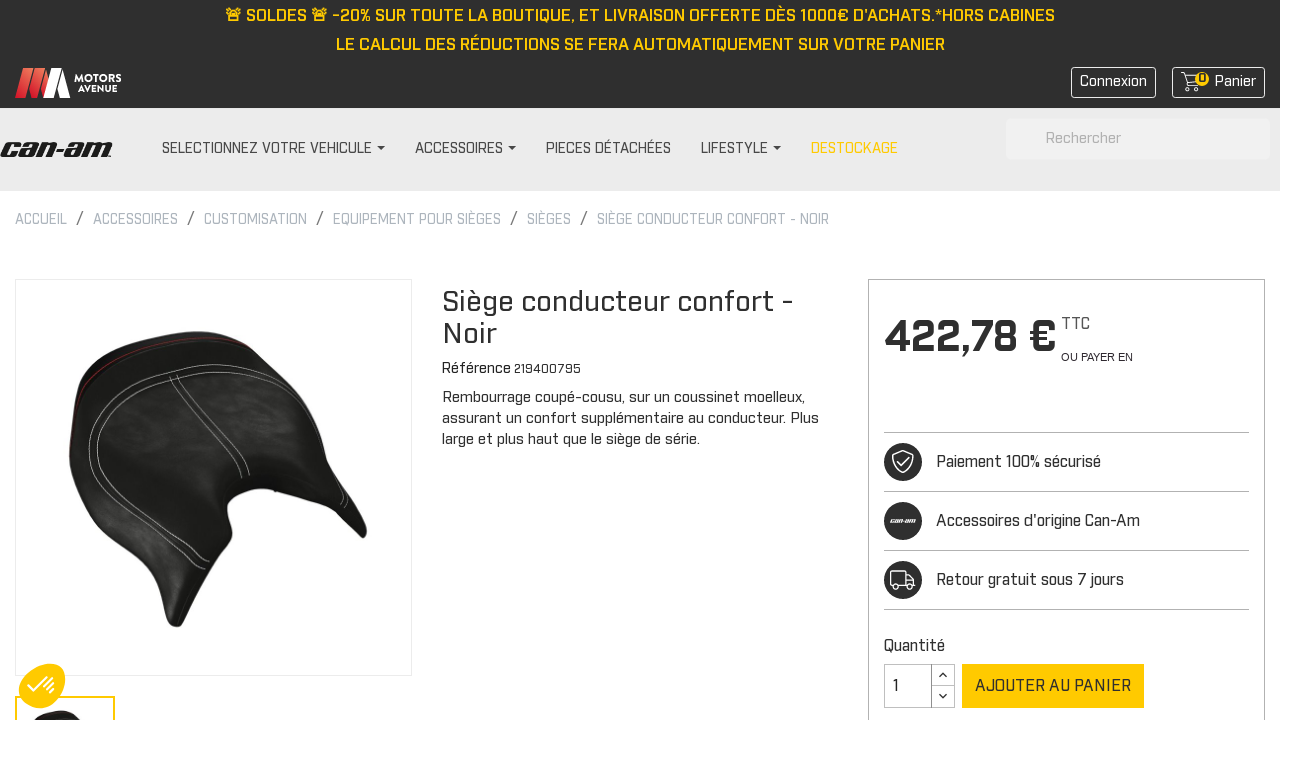

--- FILE ---
content_type: text/html; charset=utf-8
request_url: https://www.accessoires-canam.fr/sieges/1253-siege-conducteur-confort-noir.html
body_size: 22258
content:
<!doctype html>
<html lang="fr">

  <head>
    
      
 <!-- Hotjar Tracking Code for https://accessoires-canam.fr/ -->
 
<script>
    (function(h,o,t,j,a,r){
        h.hj=h.hj||function(){(h.hj.q=h.hj.q||[]).push(arguments)};
        h._hjSettings={hjid:2713473,hjsv:6};
        a=o.getElementsByTagName('head')[0];
        r=o.createElement('script');r.async=1;
        r.src=t+h._hjSettings.hjid+j+h._hjSettings.hjsv;
        a.appendChild(r);
    })(window,document,'https://static.hotjar.com/c/hotjar-','.js?sv=');
</script>


  <meta charset="utf-8">


  <meta http-equiv="x-ua-compatible" content="ie=edge">



    <link rel="canonical" href="https://www.accessoires-canam.fr/sieges/1253-siege-conducteur-confort-noir.html">

  <title>Siège conducteur confort - Noir - Accessoires Can-Am</title>
<script data-keepinline="true">
    var ajaxGetProductUrl = '//www.accessoires-canam.fr/module/cdc_googletagmanager/async';
    var ajaxShippingEvent = 1;
    var ajaxPaymentEvent = 1;

/* datalayer */
dataLayer = window.dataLayer || [];
    let cdcDatalayer = {"pageCategory":"product","event":"view_item","ecommerce":{"currency":"EUR","items":[{"item_name":"Siege conducteur confort - Noir","item_id":"1253","price":"422.78","price_tax_exc":"352.32","item_brand":"Can-Am","item_category":"Accessoires","item_category2":"CUSTOMISATION","item_category3":"EQUIPEMENT POUR SIEGES","item_category4":"SIEGES","quantity":716}]},"google_tag_params":{"ecomm_pagetype":"product","ecomm_prodid":"1253","ecomm_totalvalue":422.78,"ecomm_category":"SIEGES","ecomm_totalvalue_tax_exc":352.32}};
    dataLayer.push(cdcDatalayer);

/* call to GTM Tag */
(function(w,d,s,l,i){w[l]=w[l]||[];w[l].push({'gtm.start':
new Date().getTime(),event:'gtm.js'});var f=d.getElementsByTagName(s)[0],
j=d.createElement(s),dl=l!='dataLayer'?'&l='+l:'';j.async=true;j.src=
'https://www.googletagmanager.com/gtm.js?id='+i+dl;f.parentNode.insertBefore(j,f);
})(window,document,'script','dataLayer','GTM-KK9B3PL');

/* async call to avoid cache system for dynamic data */
var cdcgtmreq = new XMLHttpRequest();
cdcgtmreq.onreadystatechange = function() {
    if (cdcgtmreq.readyState == XMLHttpRequest.DONE ) {
        if (cdcgtmreq.status == 200) {
          	var datalayerJs = cdcgtmreq.responseText;
            try {
                var datalayerObj = JSON.parse(datalayerJs);
                dataLayer = dataLayer || [];
                dataLayer.push(datalayerObj);
            } catch(e) {
               console.log("[CDCGTM] error while parsing json");
            }

                    }
        dataLayer.push({
          'event': 'datalayer_ready'
        });
    }
};
cdcgtmreq.open("GET", "//www.accessoires-canam.fr/module/cdc_googletagmanager/async?action=user" /*+ "?" + new Date().getTime()*/, true);
cdcgtmreq.setRequestHeader('X-Requested-With', 'XMLHttpRequest');
cdcgtmreq.send();
</script>

  <meta name="description" content="Siège conducteur confort - Noir sur votre Boutique Can-Am. Retrouvez + de 2000 pièces 100% Can-Am disponibles en 1 clic.">
  <meta name="keywords" content="">
      
        



  <meta name="viewport" content="width=device-width, initial-scale=1">



  <link rel="icon" type="image/vnd.microsoft.icon" href="https://www.accessoires-canam.fr/img/favicon.ico?1614261085">
  <link rel="shortcut icon" type="image/x-icon" href="https://www.accessoires-canam.fr/img/favicon.ico?1614261085">



    <link rel="stylesheet" href="https://www.accessoires-canam.fr/themes/theme_brp_2021/assets/css/theme.css" type="text/css" media="all">
  <link rel="stylesheet" href="https://www.accessoires-canam.fr/modules/ps_socialfollow/views/css/ps_socialfollow.css" type="text/css" media="all">
  <link rel="stylesheet" href="https://www.accessoires-canam.fr/modules/nkmgls/views/css/front.css" type="text/css" media="all">
  <link rel="stylesheet" href="https://www.accessoires-canam.fr/modules/ps_searchbar/ps_searchbar.css" type="text/css" media="all">
  <link rel="stylesheet" href="https://www.accessoires-canam.fr/themes/theme_brp_2021/modules/arproductlists/views/css/owl.carousel.min.css" type="text/css" media="all">
  <link rel="stylesheet" href="https://www.accessoires-canam.fr/themes/theme_brp_2021/modules/arproductlists/views/css/owl.theme.default.min.css" type="text/css" media="all">
  <link rel="stylesheet" href="https://www.accessoires-canam.fr/themes/theme_brp_2021/modules/arproductlists/views/css/styles.css" type="text/css" media="all">
  <link rel="stylesheet" href="https://www.accessoires-canam.fr/themes/theme_brp_2021/modules/arproductlists/views/css/generated.min.css" type="text/css" media="all">
  <link rel="stylesheet" href="https://www.accessoires-canam.fr/themes/theme_brp_2021/modules/ets_megamenu/views/css/font-awesome.css" type="text/css" media="all">
  <link rel="stylesheet" href="https://www.accessoires-canam.fr/themes/theme_brp_2021/modules/ets_megamenu/views/css/animate.css" type="text/css" media="all">
  <link rel="stylesheet" href="https://www.accessoires-canam.fr/themes/theme_brp_2021/modules/productcomments/views/css/productcomments.css" type="text/css" media="all">
  <link rel="stylesheet" href="https://www.accessoires-canam.fr/modules/payplug/views//css/front-v4.11.0.css" type="text/css" media="all">
  <link rel="stylesheet" href="https://www.accessoires-canam.fr/modules/aripresta/css/aripresta.css" type="text/css" media="all">
  <link rel="stylesheet" href="https://www.accessoires-canam.fr/modules/everpsclickandcollect//views/css/front.css" type="text/css" media="all">
  <link rel="stylesheet" href="https://www.accessoires-canam.fr/js/jquery/ui/themes/base/minified/jquery-ui.min.css" type="text/css" media="all">
  <link rel="stylesheet" href="https://www.accessoires-canam.fr/js/jquery/ui/themes/base/minified/jquery.ui.theme.min.css" type="text/css" media="all">
  <link rel="stylesheet" href="https://www.accessoires-canam.fr/js/jquery/plugins/fancybox/jquery.fancybox.css" type="text/css" media="all">
  <link rel="stylesheet" href="https://www.accessoires-canam.fr/js/jquery/plugins/growl/jquery.growl.css" type="text/css" media="all">
  <link rel="stylesheet" href="https://www.accessoires-canam.fr/js/jquery/plugins/bxslider/jquery.bxslider.css" type="text/css" media="all">
  <link rel="stylesheet" href="https://www.accessoires-canam.fr/modules/lgcomments/views/css/owl.carousel.min.css" type="text/css" media="all">
  <link rel="stylesheet" href="https://www.accessoires-canam.fr/modules/lgcomments/views/css/owl.theme.default.css" type="text/css" media="all">
  <link rel="stylesheet" href="https://www.accessoires-canam.fr/modules/lgcomments/views/css/jquery.lgslider.css" type="text/css" media="all">
  <link rel="stylesheet" href="https://www.accessoires-canam.fr/modules/lgcomments/views/css/form_review.css" type="text/css" media="all">
  <link rel="stylesheet" href="https://www.accessoires-canam.fr/modules/lgcomments/views/css/product_reviews_17.css" type="text/css" media="all">
  <link rel="stylesheet" href="https://www.accessoires-canam.fr/modules/lgcomments/views/css/product_list_17.css" type="text/css" media="all">
  <link rel="stylesheet" href="https://www.accessoires-canam.fr/themes/theme_brp_2021/modules/ets_megamenu/views/css/megamenu.css" type="text/css" media="all">
  <link rel="stylesheet" href="https://www.accessoires-canam.fr/themes/theme_brp_2021/modules/ets_megamenu/views/css/fix17.css" type="text/css" media="all">
  <link rel="stylesheet" href="https://www.accessoires-canam.fr/themes/theme_brp_2021/modules/advancedcms/views/css/cmsfront_base.css" type="text/css" media="all">
  <link rel="stylesheet" href="https://www.accessoires-canam.fr/themes/theme_brp_2021/modules/advancedcms/views/css/blocks/AdvancedCmsBlockCategory/front/AdvancedCmsBlockCategory.css" type="text/css" media="all">
  <link rel="stylesheet" href="https://www.accessoires-canam.fr/themes/theme_brp_2021/modules/advancedcms/views/css/blocks/AdvancedCmsBlockCategorySlider/front/AdvancedCmsBlockCategorySlider.css" type="text/css" media="all">
  <link rel="stylesheet" href="https://www.accessoires-canam.fr/themes/theme_brp_2021/assets/css/custom.css" type="text/css" media="all">




  

  <script type="text/javascript">
        var AccessDenied = "Acc\u00e8s refus\u00e9:";
        var GrowlAddToCart = "Product added to cart successfully!";
        var PAYPLUG_DOMAIN = "https:\/\/secure.payplug.com";
        var adcms_statuses = {"1":"Erreur de page g\u00e9n\u00e9rale","2":"Erreur de restriction","3":"Erreur de lien de page","4":"Erreur de configuration de la page"};
        var comment_tab = "3";
        var is_sandbox_mode = false;
        var lgcomments_products_default_display = "3";
        var lgcomments_products_extra_display = "10";
        var module_dir = "\/modules\/lgcomments\/";
        var module_name = "payplug";
        var payplug_ajax_url = "https:\/\/www.accessoires-canam.fr\/module\/payplug\/ajax";
        var payplug_oney = true;
        var payplug_oney_loading_msg = "Chargement";
        var prestashop = {"cart":{"products":[],"totals":{"total":{"type":"total","label":"Total","amount":0,"value":"0,00\u00a0\u20ac"},"total_including_tax":{"type":"total","label":"Total TTC","amount":0,"value":"0,00\u00a0\u20ac"},"total_excluding_tax":{"type":"total","label":"Total HT :","amount":0,"value":"0,00\u00a0\u20ac"}},"subtotals":{"products":{"type":"products","label":"Sous-total","amount":0,"value":"0,00\u00a0\u20ac"},"discounts":null,"shipping":{"type":"shipping","label":"Livraison","amount":0,"value":""},"tax":null},"products_count":0,"summary_string":"0 articles","vouchers":{"allowed":1,"added":[]},"discounts":[],"minimalPurchase":0,"minimalPurchaseRequired":""},"currency":{"name":"Euro","iso_code":"EUR","iso_code_num":"978","sign":"\u20ac"},"customer":{"lastname":null,"firstname":null,"email":null,"birthday":null,"newsletter":null,"newsletter_date_add":null,"optin":null,"website":null,"company":null,"siret":null,"ape":null,"is_logged":false,"gender":{"type":null,"name":null},"addresses":[]},"language":{"name":"Fran\u00e7ais (French)","iso_code":"fr","locale":"fr-FR","language_code":"fr","is_rtl":"0","date_format_lite":"d\/m\/Y","date_format_full":"d\/m\/Y H:i:s","id":1},"page":{"title":"","canonical":null,"meta":{"title":"Si\u00e8ge conducteur confort - Noir - Accessoires Can-Am","description":"Si\u00e8ge conducteur confort - Noir sur votre Boutique Can-Am. Retrouvez + de 2000 pi\u00e8ces 100% Can-Am disponibles en 1 clic.","keywords":"","robots":"index"},"page_name":"product","body_classes":{"lang-fr":true,"lang-rtl":false,"country-FR":true,"currency-EUR":true,"layout-full-width":true,"page-product":true,"tax-display-enabled":true,"product-id-1253":true,"product-Si\u00e8ge conducteur confort - Noir":true,"product-id-category-506":true,"product-id-manufacturer-1":true,"product-id-supplier-0":true,"product-available-for-order":true},"admin_notifications":[]},"shop":{"name":"Accessoires Can-Am","logo":"https:\/\/www.accessoires-canam.fr\/img\/accessoires-brp-logo-1614261085.jpg","stores_icon":"https:\/\/www.accessoires-canam.fr\/img\/logo_stores.png","favicon":"https:\/\/www.accessoires-canam.fr\/img\/favicon.ico"},"urls":{"base_url":"https:\/\/www.accessoires-canam.fr\/","current_url":"https:\/\/www.accessoires-canam.fr\/sieges\/1253-siege-conducteur-confort-noir.html","shop_domain_url":"https:\/\/www.accessoires-canam.fr","img_ps_url":"https:\/\/www.accessoires-canam.fr\/img\/","img_cat_url":"https:\/\/www.accessoires-canam.fr\/img\/c\/","img_lang_url":"https:\/\/www.accessoires-canam.fr\/img\/l\/","img_prod_url":"https:\/\/www.accessoires-canam.fr\/img\/p\/","img_manu_url":"https:\/\/www.accessoires-canam.fr\/img\/m\/","img_sup_url":"https:\/\/www.accessoires-canam.fr\/img\/su\/","img_ship_url":"https:\/\/www.accessoires-canam.fr\/img\/s\/","img_store_url":"https:\/\/www.accessoires-canam.fr\/img\/st\/","img_col_url":"https:\/\/www.accessoires-canam.fr\/img\/co\/","img_url":"https:\/\/www.accessoires-canam.fr\/themes\/theme_brp_2021\/assets\/img\/","css_url":"https:\/\/www.accessoires-canam.fr\/themes\/theme_brp_2021\/assets\/css\/","js_url":"https:\/\/www.accessoires-canam.fr\/themes\/theme_brp_2021\/assets\/js\/","pic_url":"https:\/\/www.accessoires-canam.fr\/upload\/","pages":{"address":"https:\/\/www.accessoires-canam.fr\/adresse","addresses":"https:\/\/www.accessoires-canam.fr\/adresses","authentication":"https:\/\/www.accessoires-canam.fr\/connexion","cart":"https:\/\/www.accessoires-canam.fr\/panier","category":"https:\/\/www.accessoires-canam.fr\/index.php?controller=category","cms":"https:\/\/www.accessoires-canam.fr\/index.php?controller=cms","contact":"https:\/\/www.accessoires-canam.fr\/nous-contacter","discount":"https:\/\/www.accessoires-canam.fr\/reduction","guest_tracking":"https:\/\/www.accessoires-canam.fr\/suivi-commande-invite","history":"https:\/\/www.accessoires-canam.fr\/historique-commandes","identity":"https:\/\/www.accessoires-canam.fr\/identite","index":"https:\/\/www.accessoires-canam.fr\/","my_account":"https:\/\/www.accessoires-canam.fr\/mon-compte","order_confirmation":"https:\/\/www.accessoires-canam.fr\/confirmation-commande","order_detail":"https:\/\/www.accessoires-canam.fr\/index.php?controller=order-detail","order_follow":"https:\/\/www.accessoires-canam.fr\/suivi-commande","order":"https:\/\/www.accessoires-canam.fr\/commande","order_return":"https:\/\/www.accessoires-canam.fr\/index.php?controller=order-return","order_slip":"https:\/\/www.accessoires-canam.fr\/avoirs","pagenotfound":"https:\/\/www.accessoires-canam.fr\/page-introuvable","password":"https:\/\/www.accessoires-canam.fr\/recuperation-mot-de-passe","pdf_invoice":"https:\/\/www.accessoires-canam.fr\/index.php?controller=pdf-invoice","pdf_order_return":"https:\/\/www.accessoires-canam.fr\/index.php?controller=pdf-order-return","pdf_order_slip":"https:\/\/www.accessoires-canam.fr\/index.php?controller=pdf-order-slip","prices_drop":"https:\/\/www.accessoires-canam.fr\/promotions","product":"https:\/\/www.accessoires-canam.fr\/index.php?controller=product","search":"https:\/\/www.accessoires-canam.fr\/recherche","sitemap":"https:\/\/www.accessoires-canam.fr\/plan-site","stores":"https:\/\/www.accessoires-canam.fr\/magasins","supplier":"https:\/\/www.accessoires-canam.fr\/fournisseur","register":"https:\/\/www.accessoires-canam.fr\/connexion?create_account=1","order_login":"https:\/\/www.accessoires-canam.fr\/commande?login=1"},"alternative_langs":[],"theme_assets":"\/themes\/theme_brp_2021\/assets\/","actions":{"logout":"https:\/\/www.accessoires-canam.fr\/?mylogout="},"no_picture_image":{"bySize":{"small_default":{"url":"https:\/\/www.accessoires-canam.fr\/img\/p\/fr-default-small_default.jpg","width":98,"height":98},"cart_default":{"url":"https:\/\/www.accessoires-canam.fr\/img\/p\/fr-default-cart_default.jpg","width":125,"height":125},"home_default":{"url":"https:\/\/www.accessoires-canam.fr\/img\/p\/fr-default-home_default.jpg","width":250,"height":250},"medium_default":{"url":"https:\/\/www.accessoires-canam.fr\/img\/p\/fr-default-medium_default.jpg","width":452,"height":452},"large_default":{"url":"https:\/\/www.accessoires-canam.fr\/img\/p\/fr-default-large_default.jpg","width":800,"height":800}},"small":{"url":"https:\/\/www.accessoires-canam.fr\/img\/p\/fr-default-small_default.jpg","width":98,"height":98},"medium":{"url":"https:\/\/www.accessoires-canam.fr\/img\/p\/fr-default-home_default.jpg","width":250,"height":250},"large":{"url":"https:\/\/www.accessoires-canam.fr\/img\/p\/fr-default-large_default.jpg","width":800,"height":800},"legend":""}},"configuration":{"display_taxes_label":true,"display_prices_tax_incl":true,"is_catalog":false,"show_prices":true,"opt_in":{"partner":true},"quantity_discount":{"type":"discount","label":"Remise sur prix unitaire"},"voucher_enabled":1,"return_enabled":1},"field_required":[],"breadcrumb":{"links":[{"title":"Accueil","url":"https:\/\/www.accessoires-canam.fr\/"},{"title":"Accessoires","url":"https:\/\/www.accessoires-canam.fr\/401-accessoires"},{"title":"CUSTOMISATION","url":"https:\/\/www.accessoires-canam.fr\/402-customisation"},{"title":"EQUIPEMENT POUR SI\u00c8GES","url":"https:\/\/www.accessoires-canam.fr\/428-equipement-pour-sieges"},{"title":"SI\u00c8GES","url":"https:\/\/www.accessoires-canam.fr\/506-sieges"},{"title":"Si\u00e8ge conducteur confort - Noir","url":"https:\/\/www.accessoires-canam.fr\/sieges\/1253-siege-conducteur-confort-noir.html"}],"count":6},"link":{"protocol_link":"https:\/\/","protocol_content":"https:\/\/"},"time":1770135169,"static_token":"ef3fc31ec38c23cff43902d11bbdb154","token":"0b4d53721d555ffa7d8ef93140cbbc65","debug":false};
        var psemailsubscription_subscription = "https:\/\/www.accessoires-canam.fr\/module\/ps_emailsubscription\/subscription";
        var review_controller_link = "https:\/\/www.accessoires-canam.fr\/avis";
        var review_controller_name = "avis";
        var send_successfull_msg = "La critique a \u00e9t\u00e9 correctement envoy\u00e9e.";
        var sliderblocks = 4;
        var star_color = "yellow";
        var star_style = "plain";
      </script>



  <!-- emarketing start -->







<!-- emarketing end --><script>
    var arplAjaxURL = 'https://www.accessoires-canam.fr/module/arproductlists/ajax';
    var arplCartURL = 'https://www.accessoires-canam.fr/panier';
    window.addEventListener('load', function(){
        arPL.currentProduct = 1253;
        arPL.currentIPA = 0;
        arPL.currentCategory = 0;
        arPL.ps = 17;
        arPL.init();
    });
</script><style>.ets_mm_megamenu .mm_menus_li h4,
.ets_mm_megamenu .mm_menus_li h5,
.ets_mm_megamenu .mm_menus_li h6,
.ets_mm_megamenu .mm_menus_li h1,
.ets_mm_megamenu .mm_menus_li h2,
.ets_mm_megamenu .mm_menus_li h3,
.ets_mm_megamenu .mm_menus_li h4 *:not(i),
.ets_mm_megamenu .mm_menus_li h5 *:not(i),
.ets_mm_megamenu .mm_menus_li h6 *:not(i),
.ets_mm_megamenu .mm_menus_li h1 *:not(i),
.ets_mm_megamenu .mm_menus_li h2 *:not(i),
.ets_mm_megamenu .mm_menus_li h3 *:not(i),
.ets_mm_megamenu .mm_menus_li > a{
    font-family: inherit;
}
.ets_mm_megamenu *:not(.fa):not(i){
    font-family: inherit;
}

.ets_mm_block *{
    font-size: px;
}    

@media (min-width: 768px){
/*layout 1*/
    .ets_mm_megamenu.layout_layout1{
        background: ;
    }
    .layout_layout1 .ets_mm_megamenu_content{
      background: linear-gradient(#FFFFFF, #F2F2F2) repeat scroll 0 0 rgba(0, 0, 0, 0);
      background: -webkit-linear-gradient(#FFFFFF, #F2F2F2) repeat scroll 0 0 rgba(0, 0, 0, 0);
      background: -o-linear-gradient(#FFFFFF, #F2F2F2) repeat scroll 0 0 rgba(0, 0, 0, 0);
    }
    .ets_mm_megamenu.layout_layout1:not(.ybc_vertical_menu) .mm_menus_ul{
         background: ;
    }

    #header .layout_layout1:not(.ybc_vertical_menu) .mm_menus_li > a,
    .layout_layout1 .ybc-menu-vertical-button,
    .layout_layout1 .mm_extra_item *{
        color: 
    }
    .layout_layout1 .ybc-menu-vertical-button .ybc-menu-button-toggle_icon_default .icon-bar{
        background-color: 
    }
    .layout_layout1 .mm_menus_li:hover > a, 
    .layout_layout1 .mm_menus_li.active > a,
    #header .layout_layout1 .mm_menus_li:hover > a,
    #header .layout_layout1 .mm_menus_li.menu_hover > a,
    .layout_layout1:hover .ybc-menu-vertical-button,
    .layout_layout1 .mm_extra_item button[type="submit"]:hover i,
    #header .layout_layout1 .mm_menus_li.active > a{
        color: ;
    }
    
    .layout_layout1:not(.ybc_vertical_menu) .mm_menus_li > a:before,
    .layout_layout1.ybc_vertical_menu:hover .ybc-menu-vertical-button:before,
    .layout_layout1:hover .ybc-menu-vertical-button .ybc-menu-button-toggle_icon_default .icon-bar,
    .ybc-menu-vertical-button.layout_layout1:hover{background-color: ;}
    
    .layout_layout1:not(.ybc_vertical_menu) .mm_menus_li:hover > a,
    .layout_layout1:not(.ybc_vertical_menu) .mm_menus_li.menu_hover > a,
    .ets_mm_megamenu.layout_layout1.ybc_vertical_menu:hover,
    #header .layout_layout1:not(.ybc_vertical_menu) .mm_menus_li:hover > a,
    #header .layout_layout1:not(.ybc_vertical_menu) .mm_menus_li.menu_hover > a,
    .ets_mm_megamenu.layout_layout1.ybc_vertical_menu:hover{
        background: ;
    }
    
    .layout_layout1.ets_mm_megamenu .mm_columns_ul,
    .layout_layout1.ybc_vertical_menu .mm_menus_ul{
        background-color: ;
    }
    #header .layout_layout1 .ets_mm_block_content a,
    #header .layout_layout1 .ets_mm_block_content p,
    .layout_layout1.ybc_vertical_menu .mm_menus_li > a,
    #header .layout_layout1.ybc_vertical_menu .mm_menus_li > a{
        color: ;
    }
    
    .layout_layout1 .mm_columns_ul h1,
    .layout_layout1 .mm_columns_ul h2,
    .layout_layout1 .mm_columns_ul h3,
    .layout_layout1 .mm_columns_ul h4,
    .layout_layout1 .mm_columns_ul h5,
    .layout_layout1 .mm_columns_ul h6,
    .layout_layout1 .mm_columns_ul .ets_mm_block > h1 a,
    .layout_layout1 .mm_columns_ul .ets_mm_block > h2 a,
    .layout_layout1 .mm_columns_ul .ets_mm_block > h3 a,
    .layout_layout1 .mm_columns_ul .ets_mm_block > h4 a,
    .layout_layout1 .mm_columns_ul .ets_mm_block > h5 a,
    .layout_layout1 .mm_columns_ul .ets_mm_block > h6 a,
    #header .layout_layout1 .mm_columns_ul .ets_mm_block > h1 a,
    #header .layout_layout1 .mm_columns_ul .ets_mm_block > h2 a,
    #header .layout_layout1 .mm_columns_ul .ets_mm_block > h3 a,
    #header .layout_layout1 .mm_columns_ul .ets_mm_block > h4 a,
    #header .layout_layout1 .mm_columns_ul .ets_mm_block > h5 a,
    #header .layout_layout1 .mm_columns_ul .ets_mm_block > h6 a,
    .layout_layout1 .mm_columns_ul .h1,
    .layout_layout1 .mm_columns_ul .h2,
    .layout_layout1 .mm_columns_ul .h3,
    .layout_layout1 .mm_columns_ul .h4,
    .layout_layout1 .mm_columns_ul .h5,
    .layout_layout1 .mm_columns_ul .h6{
        color: ;
    }
    
    
    .layout_layout1 li:hover > a,
    .layout_layout1 li > a:hover,
    .layout_layout1 .mm_tabs_li.open .mm_tab_toggle_title,
    .layout_layout1 .mm_tabs_li.open .mm_tab_toggle_title a,
    .layout_layout1 .mm_tabs_li:hover .mm_tab_toggle_title,
    .layout_layout1 .mm_tabs_li:hover .mm_tab_toggle_title a,
    #header .layout_layout1 .mm_tabs_li.open .mm_tab_toggle_title,
    #header .layout_layout1 .mm_tabs_li.open .mm_tab_toggle_title a,
    #header .layout_layout1 .mm_tabs_li:hover .mm_tab_toggle_title,
    #header .layout_layout1 .mm_tabs_li:hover .mm_tab_toggle_title a,
    .layout_layout1.ybc_vertical_menu .mm_menus_li > a,
    #header .layout_layout1 li:hover > a,
    .layout_layout1.ybc_vertical_menu .mm_menus_li:hover > a,
    #header .layout_layout1.ybc_vertical_menu .mm_menus_li:hover > a,
    #header .layout_layout1 .mm_columns_ul .mm_block_type_product .product-title > a:hover,
    #header .layout_layout1 li > a:hover{color: ;}
    
    
/*end layout 1*/
    
    
    /*layout 2*/
    .ets_mm_megamenu.layout_layout2{
        background-color: ;
    }
    
    #header .layout_layout2:not(.ybc_vertical_menu) .mm_menus_li > a,
    .layout_layout2 .ybc-menu-vertical-button,
    .layout_layout2 .mm_extra_item *{
        color: 
    }
    .layout_layout2 .ybc-menu-vertical-button .ybc-menu-button-toggle_icon_default .icon-bar{
        background-color: 
    }
    .layout_layout2:not(.ybc_vertical_menu) .mm_menus_li:hover > a, 
    .layout_layout2:not(.ybc_vertical_menu) .mm_menus_li.active > a,
    #header .layout_layout2:not(.ybc_vertical_menu) .mm_menus_li:hover > a,
    .layout_layout2:hover .ybc-menu-vertical-button,
    .layout_layout2 .mm_extra_item button[type="submit"]:hover i,
    #header .layout_layout2:not(.ybc_vertical_menu) .mm_menus_li.active > a{color: ;}
    
    .layout_layout2:hover .ybc-menu-vertical-button .ybc-menu-button-toggle_icon_default .icon-bar{
        background-color: ;
    }
    .layout_layout2:not(.ybc_vertical_menu) .mm_menus_li:hover > a,
    #header .layout_layout2:not(.ybc_vertical_menu) .mm_menus_li:hover > a,
    .ets_mm_megamenu.layout_layout2.ybc_vertical_menu:hover{
        background-color: ;
    }
    
    .layout_layout2.ets_mm_megamenu .mm_columns_ul,
    .layout_layout2.ybc_vertical_menu .mm_menus_ul{
        background-color: ;
    }
    #header .layout_layout2 .ets_mm_block_content a,
    .layout_layout2.ybc_vertical_menu .mm_menus_li > a,
    #header .layout_layout2.ybc_vertical_menu .mm_menus_li > a,
    #header .layout_layout2 .ets_mm_block_content p{
        color: ;
    }
    
    .layout_layout2 .mm_columns_ul h1,
    .layout_layout2 .mm_columns_ul h2,
    .layout_layout2 .mm_columns_ul h3,
    .layout_layout2 .mm_columns_ul h4,
    .layout_layout2 .mm_columns_ul h5,
    .layout_layout2 .mm_columns_ul h6,
    .layout_layout2 .mm_columns_ul .ets_mm_block > h1 a,
    .layout_layout2 .mm_columns_ul .ets_mm_block > h2 a,
    .layout_layout2 .mm_columns_ul .ets_mm_block > h3 a,
    .layout_layout2 .mm_columns_ul .ets_mm_block > h4 a,
    .layout_layout2 .mm_columns_ul .ets_mm_block > h5 a,
    .layout_layout2 .mm_columns_ul .ets_mm_block > h6 a,
    #header .layout_layout2 .mm_columns_ul .ets_mm_block > h1 a,
    #header .layout_layout2 .mm_columns_ul .ets_mm_block > h2 a,
    #header .layout_layout2 .mm_columns_ul .ets_mm_block > h3 a,
    #header .layout_layout2 .mm_columns_ul .ets_mm_block > h4 a,
    #header .layout_layout2 .mm_columns_ul .ets_mm_block > h5 a,
    #header .layout_layout2 .mm_columns_ul .ets_mm_block > h6 a,
    .layout_layout2 .mm_columns_ul .h1,
    .layout_layout2 .mm_columns_ul .h2,
    .layout_layout2 .mm_columns_ul .h3,
    .layout_layout2 .mm_columns_ul .h4,
    .layout_layout2 .mm_columns_ul .h5,
    .layout_layout2 .mm_columns_ul .h6{
        color: ;
    }
    
    
    .layout_layout2 li:hover > a,
    .layout_layout2 li > a:hover,
    .layout_layout2 .mm_tabs_li.open .mm_tab_toggle_title,
    .layout_layout2 .mm_tabs_li.open .mm_tab_toggle_title a,
    .layout_layout2 .mm_tabs_li:hover .mm_tab_toggle_title,
    .layout_layout2 .mm_tabs_li:hover .mm_tab_toggle_title a,
    #header .layout_layout2 .mm_tabs_li.open .mm_tab_toggle_title,
    #header .layout_layout2 .mm_tabs_li.open .mm_tab_toggle_title a,
    #header .layout_layout2 .mm_tabs_li:hover .mm_tab_toggle_title,
    #header .layout_layout2 .mm_tabs_li:hover .mm_tab_toggle_title a,
    #header .layout_layout2 li:hover > a,
    .layout_layout2.ybc_vertical_menu .mm_menus_li > a,
    .layout_layout2.ybc_vertical_menu .mm_menus_li:hover > a,
    #header .layout_layout2.ybc_vertical_menu .mm_menus_li:hover > a,
    #header .layout_layout2 .mm_columns_ul .mm_block_type_product .product-title > a:hover,
    #header .layout_layout2 li > a:hover{color: ;}
    
    
    
    /*layout 3*/
    .ets_mm_megamenu.layout_layout3,
    .layout_layout3 .mm_tab_li_content{
        background-color: ;
        
    }
    #header .layout_layout3:not(.ybc_vertical_menu) .mm_menus_li > a,
    .layout_layout3 .ybc-menu-vertical-button,
    .layout_layout3 .mm_extra_item *{
        color: 
    }
    .layout_layout3 .ybc-menu-vertical-button .ybc-menu-button-toggle_icon_default .icon-bar{
        background-color: 
    }
    .layout_layout3 .mm_menus_li:hover > a, 
    .layout_layout3 .mm_menus_li.active > a,
    .layout_layout3 .mm_extra_item button[type="submit"]:hover i,
    #header .layout_layout3 .mm_menus_li:hover > a,
    #header .layout_layout3 .mm_menus_li.active > a,
    .layout_layout3:hover .ybc-menu-vertical-button,
    .layout_layout3:hover .ybc-menu-vertical-button .ybc-menu-button-toggle_icon_default .icon-bar{
        color: ;
    }
    
    .layout_layout3:not(.ybc_vertical_menu) .mm_menus_li:hover > a,
    #header .layout_layout3:not(.ybc_vertical_menu) .mm_menus_li:hover > a,
    .ets_mm_megamenu.layout_layout3.ybc_vertical_menu:hover,
    .layout_layout3 .mm_tabs_li.open .mm_columns_contents_ul,
    .layout_layout3 .mm_tabs_li.open .mm_tab_li_content {
        background-color: ;
    }
    .layout_layout3 .mm_tabs_li.open.mm_tabs_has_content .mm_tab_li_content .mm_tab_name::before{
        border-right-color: ;
    }
    .layout_layout3.ets_mm_megamenu .mm_columns_ul,
    .ybc_vertical_menu.layout_layout3 .mm_menus_ul.ets_mn_submenu_full_height .mm_menus_li:hover a::before,
    .layout_layout3.ybc_vertical_menu .mm_menus_ul{
        background-color: ;
        border-color: ;
    }
    #header .layout_layout3 .ets_mm_block_content a,
    #header .layout_layout3 .ets_mm_block_content p,
    .layout_layout3.ybc_vertical_menu .mm_menus_li > a,
    #header .layout_layout3.ybc_vertical_menu .mm_menus_li > a{
        color: ;
    }
    
    .layout_layout3 .mm_columns_ul h1,
    .layout_layout3 .mm_columns_ul h2,
    .layout_layout3 .mm_columns_ul h3,
    .layout_layout3 .mm_columns_ul h4,
    .layout_layout3 .mm_columns_ul h5,
    .layout_layout3 .mm_columns_ul h6,
    .layout_layout3 .mm_columns_ul .ets_mm_block > h1 a,
    .layout_layout3 .mm_columns_ul .ets_mm_block > h2 a,
    .layout_layout3 .mm_columns_ul .ets_mm_block > h3 a,
    .layout_layout3 .mm_columns_ul .ets_mm_block > h4 a,
    .layout_layout3 .mm_columns_ul .ets_mm_block > h5 a,
    .layout_layout3 .mm_columns_ul .ets_mm_block > h6 a,
    #header .layout_layout3 .mm_columns_ul .ets_mm_block > h1 a,
    #header .layout_layout3 .mm_columns_ul .ets_mm_block > h2 a,
    #header .layout_layout3 .mm_columns_ul .ets_mm_block > h3 a,
    #header .layout_layout3 .mm_columns_ul .ets_mm_block > h4 a,
    #header .layout_layout3 .mm_columns_ul .ets_mm_block > h5 a,
    #header .layout_layout3 .mm_columns_ul .ets_mm_block > h6 a,
    .layout_layout3 .mm_columns_ul .h1,
    .layout_layout3 .mm_columns_ul .h2,
    .layout_layout3 .mm_columns_ul .h3,
    .layout_layout3.ybc_vertical_menu .mm_menus_li:hover > a,
    #header .layout_layout3.ybc_vertical_menu .mm_menus_li:hover > a,
    .layout_layout3 .mm_columns_ul .h4,
    .layout_layout3 .mm_columns_ul .h5,
    .layout_layout3 .mm_columns_ul .h6{
        color: ;
    }
    
    
    .layout_layout3 li:hover > a,
    .layout_layout3 li > a:hover,
    .layout_layout3 .mm_tabs_li.open .mm_tab_toggle_title,
    .layout_layout3 .mm_tabs_li.open .mm_tab_toggle_title a,
    .layout_layout3 .mm_tabs_li:hover .mm_tab_toggle_title,
    .layout_layout3 .mm_tabs_li:hover .mm_tab_toggle_title a,
    #header .layout_layout3 .mm_tabs_li.open .mm_tab_toggle_title,
    #header .layout_layout3 .mm_tabs_li.open .mm_tab_toggle_title a,
    #header .layout_layout3 .mm_tabs_li:hover .mm_tab_toggle_title,
    #header .layout_layout3 .mm_tabs_li:hover .mm_tab_toggle_title a,
    #header .layout_layout3 li:hover > a,
    #header .layout_layout3 .mm_columns_ul .mm_block_type_product .product-title > a:hover,
    #header .layout_layout3 li > a:hover,
    .layout_layout3.ybc_vertical_menu .mm_menus_li > a,
    .layout_layout3 .has-sub .ets_mm_categories li > a:hover,
    #header .layout_layout3 .has-sub .ets_mm_categories li > a:hover{color: ;}
    
    
    /*layout 4*/
    
    .ets_mm_megamenu.layout_layout4{
        background-color: ;
    }
    .ets_mm_megamenu.layout_layout4:not(.ybc_vertical_menu) .mm_menus_ul{
         background: ;
    }

    #header .layout_layout4:not(.ybc_vertical_menu) .mm_menus_li > a,
    .layout_layout4 .ybc-menu-vertical-button,
    .layout_layout4 .mm_extra_item *{
        color: 
    }
    .layout_layout4 .ybc-menu-vertical-button .ybc-menu-button-toggle_icon_default .icon-bar{
        background-color: 
    }
    
    .layout_layout4 .mm_menus_li:hover > a, 
    .layout_layout4 .mm_menus_li.active > a,
    #header .layout_layout4 .mm_menus_li:hover > a,
    .layout_layout4:hover .ybc-menu-vertical-button,
    #header .layout_layout4 .mm_menus_li.active > a{color: ;}
    
    .layout_layout4:hover .ybc-menu-vertical-button .ybc-menu-button-toggle_icon_default .icon-bar{
        background-color: ;
    }
    
    .layout_layout4:not(.ybc_vertical_menu) .mm_menus_li:hover > a,
    .layout_layout4:not(.ybc_vertical_menu) .mm_menus_li.active > a,
    .layout_layout4:not(.ybc_vertical_menu) .mm_menus_li:hover > span, 
    .layout_layout4:not(.ybc_vertical_menu) .mm_menus_li.active > span,
    #header .layout_layout4:not(.ybc_vertical_menu) .mm_menus_li:hover > a, 
    #header .layout_layout4:not(.ybc_vertical_menu) .mm_menus_li.active > a,
    .layout_layout4:not(.ybc_vertical_menu) .mm_menus_li:hover > a,
    #header .layout_layout4:not(.ybc_vertical_menu) .mm_menus_li:hover > a,
    .ets_mm_megamenu.layout_layout4.ybc_vertical_menu:hover,
    #header .layout_layout4 .mm_menus_li:hover > span, 
    #header .layout_layout4 .mm_menus_li.active > span{
        background-color: ;
    }
    .layout_layout4 .ets_mm_megamenu_content {
      border-bottom-color: ;
    }
    
    .layout_layout4.ets_mm_megamenu .mm_columns_ul,
    .ybc_vertical_menu.layout_layout4 .mm_menus_ul .mm_menus_li:hover a::before,
    .layout_layout4.ybc_vertical_menu .mm_menus_ul{
        background-color: ;
    }
    #header .layout_layout4 .ets_mm_block_content a,
    .layout_layout4.ybc_vertical_menu .mm_menus_li > a,
    #header .layout_layout4.ybc_vertical_menu .mm_menus_li > a,
    #header .layout_layout4 .ets_mm_block_content p{
        color: ;
    }
    
    .layout_layout4 .mm_columns_ul h1,
    .layout_layout4 .mm_columns_ul h2,
    .layout_layout4 .mm_columns_ul h3,
    .layout_layout4 .mm_columns_ul h4,
    .layout_layout4 .mm_columns_ul h5,
    .layout_layout4 .mm_columns_ul h6,
    .layout_layout4 .mm_columns_ul .ets_mm_block > h1 a,
    .layout_layout4 .mm_columns_ul .ets_mm_block > h2 a,
    .layout_layout4 .mm_columns_ul .ets_mm_block > h3 a,
    .layout_layout4 .mm_columns_ul .ets_mm_block > h4 a,
    .layout_layout4 .mm_columns_ul .ets_mm_block > h5 a,
    .layout_layout4 .mm_columns_ul .ets_mm_block > h6 a,
    #header .layout_layout4 .mm_columns_ul .ets_mm_block > h1 a,
    #header .layout_layout4 .mm_columns_ul .ets_mm_block > h2 a,
    #header .layout_layout4 .mm_columns_ul .ets_mm_block > h3 a,
    #header .layout_layout4 .mm_columns_ul .ets_mm_block > h4 a,
    #header .layout_layout4 .mm_columns_ul .ets_mm_block > h5 a,
    #header .layout_layout4 .mm_columns_ul .ets_mm_block > h6 a,
    .layout_layout4 .mm_columns_ul .h1,
    .layout_layout4 .mm_columns_ul .h2,
    .layout_layout4 .mm_columns_ul .h3,
    .layout_layout4 .mm_columns_ul .h4,
    .layout_layout4 .mm_columns_ul .h5,
    .layout_layout4 .mm_columns_ul .h6{
        color: ;
    }
    
    .layout_layout4 li:hover > a,
    .layout_layout4 li > a:hover,
    .layout_layout4 .mm_tabs_li.open .mm_tab_toggle_title,
    .layout_layout4 .mm_tabs_li.open .mm_tab_toggle_title a,
    .layout_layout4 .mm_tabs_li:hover .mm_tab_toggle_title,
    .layout_layout4 .mm_tabs_li:hover .mm_tab_toggle_title a,
    #header .layout_layout4 .mm_tabs_li.open .mm_tab_toggle_title,
    #header .layout_layout4 .mm_tabs_li.open .mm_tab_toggle_title a,
    #header .layout_layout4 .mm_tabs_li:hover .mm_tab_toggle_title,
    #header .layout_layout4 .mm_tabs_li:hover .mm_tab_toggle_title a,
    #header .layout_layout4 li:hover > a,
    .layout_layout4.ybc_vertical_menu .mm_menus_li > a,
    .layout_layout4.ybc_vertical_menu .mm_menus_li:hover > a,
    #header .layout_layout4.ybc_vertical_menu .mm_menus_li:hover > a,
    #header .layout_layout4 .mm_columns_ul .mm_block_type_product .product-title > a:hover,
    #header .layout_layout4 li > a:hover{color: ;}
    
    /* end layout 4*/
    
    
    
    
    /* Layout 5*/
    .ets_mm_megamenu.layout_layout5{
        background-color: ;
    }
    .ets_mm_megamenu.layout_layout5:not(.ybc_vertical_menu) .mm_menus_ul{
         background: ;
    }
    
    #header .layout_layout5:not(.ybc_vertical_menu) .mm_menus_li > a,
    .layout_layout5 .ybc-menu-vertical-button,
    .layout_layout5 .mm_extra_item *{
        color: 
    }
    .layout_layout5 .ybc-menu-vertical-button .ybc-menu-button-toggle_icon_default .icon-bar{
        background-color: 
    }
    .layout_layout5 .mm_menus_li:hover > a, 
    .layout_layout5 .mm_menus_li.active > a,
    .layout_layout5 .mm_extra_item button[type="submit"]:hover i,
    #header .layout_layout5 .mm_menus_li:hover > a,
    #header .layout_layout5 .mm_menus_li.active > a,
    .layout_layout5:hover .ybc-menu-vertical-button{
        color: ;
    }
    .layout_layout5:hover .ybc-menu-vertical-button .ybc-menu-button-toggle_icon_default .icon-bar{
        background-color: ;
    }
    
    .layout_layout5 .mm_menus_li > a:before{background-color: ;}
    

    .layout_layout5:not(.ybc_vertical_menu) .mm_menus_li:hover > a,
    #header .layout_layout5:not(.ybc_vertical_menu) .mm_menus_li:hover > a,
    .ets_mm_megamenu.layout_layout5.ybc_vertical_menu:hover,
    #header .layout_layout5 .mm_menus_li:hover > a{
        background-color: ;
    }
    
    .layout_layout5.ets_mm_megamenu .mm_columns_ul,
    .ybc_vertical_menu.layout_layout5 .mm_menus_ul .mm_menus_li:hover a::before,
    .layout_layout5.ybc_vertical_menu .mm_menus_ul{
        background-color: ;
    }
    #header .layout_layout5 .ets_mm_block_content a,
    .layout_layout5.ybc_vertical_menu .mm_menus_li > a,
    #header .layout_layout5.ybc_vertical_menu .mm_menus_li > a,
    #header .layout_layout5 .ets_mm_block_content p{
        color: ;
    }
    
    .layout_layout5 .mm_columns_ul h1,
    .layout_layout5 .mm_columns_ul h2,
    .layout_layout5 .mm_columns_ul h3,
    .layout_layout5 .mm_columns_ul h4,
    .layout_layout5 .mm_columns_ul h5,
    .layout_layout5 .mm_columns_ul h6,
    .layout_layout5 .mm_columns_ul .ets_mm_block > h1 a,
    .layout_layout5 .mm_columns_ul .ets_mm_block > h2 a,
    .layout_layout5 .mm_columns_ul .ets_mm_block > h3 a,
    .layout_layout5 .mm_columns_ul .ets_mm_block > h4 a,
    .layout_layout5 .mm_columns_ul .ets_mm_block > h5 a,
    .layout_layout5 .mm_columns_ul .ets_mm_block > h6 a,
    #header .layout_layout5 .mm_columns_ul .ets_mm_block > h1 a,
    #header .layout_layout5 .mm_columns_ul .ets_mm_block > h2 a,
    #header .layout_layout5 .mm_columns_ul .ets_mm_block > h3 a,
    #header .layout_layout5 .mm_columns_ul .ets_mm_block > h4 a,
    #header .layout_layout5 .mm_columns_ul .ets_mm_block > h5 a,
    #header .layout_layout5 .mm_columns_ul .ets_mm_block > h6 a,
    .layout_layout5 .mm_columns_ul .h1,
    .layout_layout5 .mm_columns_ul .h2,
    .layout_layout5 .mm_columns_ul .h3,
    .layout_layout5 .mm_columns_ul .h4,
    .layout_layout5 .mm_columns_ul .h5,
    .layout_layout5 .mm_columns_ul .h6{
        color: ;
    }
    
    .layout_layout5 li:hover > a,
    .layout_layout5 li > a:hover,
    .layout_layout5 .mm_tabs_li.open .mm_tab_toggle_title,
    .layout_layout5 .mm_tabs_li.open .mm_tab_toggle_title a,
    .layout_layout5 .mm_tabs_li:hover .mm_tab_toggle_title,
    .layout_layout5 .mm_tabs_li:hover .mm_tab_toggle_title a,
    #header .layout_layout5 .mm_tabs_li.open .mm_tab_toggle_title,
    #header .layout_layout5 .mm_tabs_li.open .mm_tab_toggle_title a,
    #header .layout_layout5 .mm_tabs_li:hover .mm_tab_toggle_title,
    #header .layout_layout5 .mm_tabs_li:hover .mm_tab_toggle_title a,
    .layout_layout5.ybc_vertical_menu .mm_menus_li > a,
    #header .layout_layout5 li:hover > a,
    .layout_layout5.ybc_vertical_menu .mm_menus_li:hover > a,
    #header .layout_layout5.ybc_vertical_menu .mm_menus_li:hover > a,
    #header .layout_layout5 .mm_columns_ul .mm_block_type_product .product-title > a:hover,
    #header .layout_layout5 li > a:hover{color: ;}
    
    /*end layout 5*/
}


@media (max-width: 767px){
    .ybc-menu-vertical-button,
    .transition_floating .close_menu, 
    .transition_full .close_menu{
        background-color: ;
        color: ;
    }
    .transition_floating .close_menu *, 
    .transition_full .close_menu *,
    .ybc-menu-vertical-button .icon-bar{
        color: ;
    }

    .close_menu .icon-bar,
    .ybc-menu-vertical-button .icon-bar {
      background-color: ;
    }
    .mm_menus_back_icon{
        border-color: ;
    }
    
    .layout_layout1 .mm_menus_li:hover > a, 
    .layout_layout1 .mm_menus_li.menu_hover > a,
    #header .layout_layout1 .mm_menus_li.menu_hover > a,
    #header .layout_layout1 .mm_menus_li:hover > a{
        color: ;
    }
    .layout_layout1 .mm_has_sub.mm_menus_li:hover .arrow::before{
        /*border-color: ;*/
    }
    
    
    .layout_layout1 .mm_menus_li:hover > a,
    .layout_layout1 .mm_menus_li.menu_hover > a,
    #header .layout_layout1 .mm_menus_li.menu_hover > a,
    #header .layout_layout1 .mm_menus_li:hover > a{
        background-color: ;
    }
    .layout_layout1 li:hover > a,
    .layout_layout1 li > a:hover,
    #header .layout_layout1 li:hover > a,
    #header .layout_layout1 .mm_columns_ul .mm_block_type_product .product-title > a:hover,
    #header .layout_layout1 li > a:hover{
        color: ;
    }
    
    /*------------------------------------------------------*/
    
    
    .layout_layout2 .mm_menus_li:hover > a, 
    #header .layout_layout2 .mm_menus_li:hover > a{color: ;}
    .layout_layout2 .mm_has_sub.mm_menus_li:hover .arrow::before{
        border-color: ;
    }
    
    .layout_layout2 .mm_menus_li:hover > a,
    #header .layout_layout2 .mm_menus_li:hover > a{
        background-color: ;
    }
    .layout_layout2 li:hover > a,
    .layout_layout2 li > a:hover,
    #header .layout_layout2 li:hover > a,
    #header .layout_layout2 .mm_columns_ul .mm_block_type_product .product-title > a:hover,
    #header .layout_layout2 li > a:hover{color: ;}
    
    /*------------------------------------------------------*/
    
    

    .layout_layout3 .mm_menus_li:hover > a, 
    #header .layout_layout3 .mm_menus_li:hover > a{
        color: ;
    }
    .layout_layout3 .mm_has_sub.mm_menus_li:hover .arrow::before{
        border-color: ;
    }
    
    .layout_layout3 .mm_menus_li:hover > a,
    #header .layout_layout3 .mm_menus_li:hover > a{
        background-color: ;
    }
    .layout_layout3 li:hover > a,
    .layout_layout3 li > a:hover,
    #header .layout_layout3 li:hover > a,
    #header .layout_layout3 .mm_columns_ul .mm_block_type_product .product-title > a:hover,
    #header .layout_layout3 li > a:hover,
    .layout_layout3 .has-sub .ets_mm_categories li > a:hover,
    #header .layout_layout3 .has-sub .ets_mm_categories li > a:hover{color: ;}
    
    
    
    /*------------------------------------------------------*/
    
    
    .layout_layout4 .mm_menus_li:hover > a, 
    #header .layout_layout4 .mm_menus_li:hover > a{
        color: ;
    }
    
    .layout_layout4 .mm_has_sub.mm_menus_li:hover .arrow::before{
        border-color: ;
    }
    
    .layout_layout4 .mm_menus_li:hover > a,
    #header .layout_layout4 .mm_menus_li:hover > a{
        background-color: ;
    }
    .layout_layout4 li:hover > a,
    .layout_layout4 li > a:hover,
    #header .layout_layout4 li:hover > a,
    #header .layout_layout4 .mm_columns_ul .mm_block_type_product .product-title > a:hover,
    #header .layout_layout4 li > a:hover{color: ;}
    
    
    /*------------------------------------------------------*/
    
    
    .layout_layout5 .mm_menus_li:hover > a, 
    #header .layout_layout5 .mm_menus_li:hover > a{color: ;}
    .layout_layout5 .mm_has_sub.mm_menus_li:hover .arrow::before{
        border-color: ;
    }
    
    .layout_layout5 .mm_menus_li:hover > a,
    #header .layout_layout5 .mm_menus_li:hover > a{
        background-color: ;
    }
    .layout_layout5 li:hover > a,
    .layout_layout5 li > a:hover,
    #header .layout_layout5 li:hover > a,
    #header .layout_layout5 .mm_columns_ul .mm_block_type_product .product-title > a:hover,
    #header .layout_layout5 li > a:hover{color: ;}
    
    /*------------------------------------------------------*/
    
    
    
    
}

















</style>
<script type="text/javascript">
    (function() {
        window.sib = {
            equeue: [],
            client_key: "8ok1ide8tmb1xu8y9vzky"
        };

    
        window.sendinblue = { } ;
        for (var j = ['track', 'identify', 'trackLink', 'page'], i = 0; i < j.length; i++) {
            (function(k) {
                window.sendinblue[k] = function() {
                    var arg = Array.prototype.slice.call(arguments);
                    (window.sib[k] || function() {
                        var t = { } ;
                        t[k] = arg;
                        window.sib.equeue.push(t);
                    })(arg[0], arg[1], arg[2]);
                };
            })(j[i]);
        }
        var n = document.createElement("script"),
            i = document.getElementsByTagName("script")[0];
        n.type = "text/javascript", n.id = "sendinblue-js", n.async = !0, n.src = "https://sibautomation.com/sa.js?plugin=prestashop&key=" + window.sib.client_key, i.parentNode.insertBefore(n, i), window.sendinblue.page();
    })();
</script>




     
    <meta property="og:type" content="product">
    <meta property="og:url" content="https://www.accessoires-canam.fr/sieges/1253-siege-conducteur-confort-noir.html">
    <meta property="og:title" content="Siège conducteur confort - Noir - Accessoires Can-Am">
    <meta property="og:site_name" content="Accessoires Can-Am">
    <meta property="og:description" content="Siège conducteur confort - Noir sur votre Boutique Can-Am. Retrouvez + de 2000 pièces 100% Can-Am disponibles en 1 clic.">
    <meta property="og:image" content="https://www.accessoires-canam.fr/4125-large_default/siege-conducteur-confort-noir.jpg">
            <meta property="product:pretax_price:amount" content="352.32">
        <meta property="product:pretax_price:currency" content="EUR">
        <meta property="product:price:amount" content="422.78">
        <meta property="product:price:currency" content="EUR">
        
  </head>

  <body id="product" class="lang-fr country-fr currency-eur layout-full-width page-product tax-display-enabled product-id-1253 product-siege-conducteur-confort-noir product-id-category-506 product-id-manufacturer-1 product-id-supplier-0 product-available-for-order">

    
      <!-- Google Tag Manager (noscript) -->
<noscript><iframe src="https://www.googletagmanager.com/ns.html?id=GTM-KK9B3PL"
height="0" width="0" style="display:none;visibility:hidden"></iframe></noscript>
<!-- End Google Tag Manager (noscript) -->

    

    <main>
      
              

      <header id="header">
      
        
          

<style>
 #cart .product-price {
  color: #232323;
  line-height: 36px;
  font-family: Arial!important;
} 

.cart-summary-line .value {
    color: #232323;
    float: right;
    font-family: Arial!important;
}
.line.cart-summary-subtotals .value {
    font-weight: 400;
    font-family: Arial!important;
}

  
</style>
<div class="header-banner" style="background-color: #2F2F2F;">
    
  <p class="title-4 text-center pt-1 text-uppercase bold"  id="off" style="color: #FFCA00;font-size: 17px;margin-bottom: 0px;">🚨 SOLDES 🚨 -20% sur toute la boutique, et livraison offerte dès 1000€ d'achats.*Hors Cabines </p> 
    <p class="title-4 text-center pt-1 text-uppercase bold"  id="off" style="color: #FFCA00;font-size: 17px;margin-bottom: 0px;">Le calcul des réductions se fera automatiquement sur votre panier</p> 

    <nav class="header-banner">


        <script>
            // Set the date we're counting down to
            var countDownDate = new Date("Feb 07, 2023 00:00:00").getTime();

            // Update the count down every 1 second
            var x = setInterval(function() {

                // Get today's date and time
                var now = new Date().getTime();

                // Find the distance between now and the count down date
                var distance = countDownDate - now;

                // Time calculations for days, hours, minutes and seconds
                var days = Math.floor(distance / (1000 * 60 * 60 * 24));
                var hours = Math.floor((distance % (1000 * 60 * 60 * 24)) / (1000 * 60 * 60));
                var minutes = Math.floor((distance % (1000 * 60 * 60)) / (1000 * 60));
                var seconds = Math.floor((distance % (1000 * 60)) / 1000);

                // Display the result in the element with id="demo"
                document.getElementById("demo").innerHTML = days + "j " + hours + "h "
                    + minutes + "m " + seconds + "s ";

                // If the count down is finished, write some text
                if (distance < 0) {
                    clearInterval(x);
                    document.getElementById("demo").style.display = "none";
                    document.getElementById("off").style.display = "none";
                }
            }, 1000);*}
        </script>     







    <nav class="header-nav">
        <div class="container">
        
            <div id="nav-top" class="row hidden-sm-down">
                <div class="col-1 bloc-left">
                    <img src="../themes/theme_brp_2021/assets/img/logo.svg" style="height:30px;">
                </div>




                <div class="col-9">
                                    
                    
                                                        </div>





                <div class="col-2 bloc-right">
                    <div id="_desktop_user_info"  class="widget-header mr-3">
  <div class="user-info">
          <a href="https://www.accessoires-canam.fr/mon-compte" class="btn btn-outline-light btn-sm" title="Identifiez-vous" rel="nofollow">
        Connexion
      </a>
      </div>
</div>
<div id="_desktop_cart" class="widget-header">
    <div class="blockcart cart-preview"  data-refresh-url="//www.accessoires-canam.fr/module/ps_shoppingcart/ajax">
        <div class="header">
            <a rel="nofollow" class="btn btn-sm btn-outline-light" href="//www.accessoires-canam.fr/panier?action=show">
                <img src="https://www.accessoires-canam.fr/themes/theme_brp_2021/assets/img/icon/icon_cart.svg" width="20" alt="Accès au panier">
                <span class="cart-products-count">0</span>
                <span class="cart-name">Panier</span>
            </a>
        </div>
    </div>
</div>


                </div>
            </div>
        </div>
    </nav>



        <div class="ets_mm_megamenu 
        layout_layout1 
         
          
        transition_fade   
        transition_floating 
         
        sticky_enabled 
         
        ets-dir-ltr        hook-default        single_layout         
        "
        data-bggray=""
        >
        <div class="ets_mm_megamenu_content">
            <div class="container">
                <div class="ets_mm_megamenu_content_content">
                    <div class="wrap-logo">
                                                    <a href="https://www.accessoires-canam.fr/" class="h-100 d-flex align-items-center">
                                <img class="logo pr-5 hidden-sm-down" src="https://www.accessoires-canam.fr/img/accessoires-brp-logo-1614261085.jpg" alt="Accessoires Can-Am">
                                <img class="logo pr-5 hidden-sm-up" src="https://www.accessoires-canam.fr/themes/theme_brp_2021/assets/img/logo/logo_canam_light.svg" alt="Accessoires Can-Am" height="18">
                            </a>
                                            </div>

                    <div class="ybc-menu-toggle ybc-menu-btn closed">
                        <span class="ybc-menu-button-toggle_icon">
                            <i class="icon-bar"></i>
                            <i class="icon-bar"></i>
                            <i class="icon-bar"></i>
                        </span>
                    </div>
                        <ul class="mm_menus_ul   hide_icon_vertical">
        <li class="close_menu">

            <div class="pull-right">
                <span class="mm_menus_back_icon"></span>
                Retour
            </div>
        </li>
                    <li class="mm_menus_li mm_menus_li_tab mm_sub_align_full mm_has_sub display_tabs_in_full_width"
                style="width: auto">
                <a                         href="https://www.accessoires-canam.fr/"
                        style="color:#484848;background-color:transparent;font-size:14px;">
                    <span class="mm_menu_content_title">
                                                SELECTIONNEZ VOTRE VEHICULE
                        <span class="mm_arrow"></span>                                            </span>
                </a>
                                                            <span class="arrow closed"></span>
                                                                                                <ul class="mm_columns_ul mm_columns_ul_tab "
                            style="width:100%;">
                                                            <li class="mm_tabs_li open mm_tabs_has_content   ver_alway_hide">
                                    <div class="mm_tab_li_content closed"
                                         style="width: 260px">
                                        <span class="mm_tab_name mm_tab_toggle mm_tab_has_child">
                                            <span class="mm_tab_toggle_title">
                                                                                                    <a href="https://www.accessoires-canam.fr/cms/vehicules-off-road">
                                                                                                                                                        OFF ROAD
                                                                                                                                                        </a>
                                                                                            </span>
                                        </span>
                                    </div>
                                                                            <ul class="mm_columns_contents_ul "
                                            style=" width:calc(100% - 260px + 2px); left: 260px;right: 260px;">
                                                                                            <li class="mm_columns_li column_size_4  mm_has_sub">
                                                                                                            <ul class="mm_blocks_ul">
                                                                                                                            <li data-id-block="680"
                                                                    class="mm_blocks_li">
                                                                        <div class="ets_mm_block mm_block_type_image ">
        <span class="ets_custom_title "><a href="/cms/accessoires-canam-commander" >COMMANDER</a></span>
        <div class="ets_mm_block_content">
                            <a href="/cms/accessoires-canam-commander">                    <span class="mm_img_content">
                        <img src="/modules/ets_megamenu/views/img/upload/canam-defender.jpg" alt="COMMANDER" />
                    </span>
                </a>                    </div>
    </div>
    <div class="clearfix"></div>

                                                                </li>
                                                                                                                            <li data-id-block="679"
                                                                    class="mm_blocks_li">
                                                                        <div class="ets_mm_block mm_block_type_image ">
        <span class="ets_custom_title "><a href="/cms/accessoires-canam-maverick" >MAVERICK</a></span>
        <div class="ets_mm_block_content">
                            <a href="/cms/accessoires-canam-maverick">                    <span class="mm_img_content">
                        <img src="/modules/ets_megamenu/views/img/upload/canam-maverick-trail.jpg" alt="MAVERICK" />
                    </span>
                </a>                    </div>
    </div>
    <div class="clearfix"></div>

                                                                </li>
                                                                                                                    </ul>
                                                                                                    </li>
                                                                                            <li class="mm_columns_li column_size_4  mm_has_sub">
                                                                                                            <ul class="mm_blocks_ul">
                                                                                                                            <li data-id-block="682"
                                                                    class="mm_blocks_li">
                                                                        <div class="ets_mm_block mm_block_type_image ">
        <span class="ets_custom_title "><a href="/cms/accessoires-canam-outlander" >OUTLANDER</a></span>
        <div class="ets_mm_block_content">
                            <a href="/cms/accessoires-canam-outlander">                    <span class="mm_img_content">
                        <img src="/modules/ets_megamenu/views/img/upload/canam-outlander.jpg" alt="OUTLANDER" />
                    </span>
                </a>                    </div>
    </div>
    <div class="clearfix"></div>

                                                                </li>
                                                                                                                            <li data-id-block="681"
                                                                    class="mm_blocks_li">
                                                                        <div class="ets_mm_block mm_block_type_image ">
        <span class="ets_custom_title "><a href="/cms/accessoires-canam-traxter" >TRAXTER</a></span>
        <div class="ets_mm_block_content">
                            <a href="/cms/accessoires-canam-traxter">                    <span class="mm_img_content">
                        <img src="/modules/ets_megamenu/views/img/upload/canam-traxter.jpg" alt="TRAXTER" />
                    </span>
                </a>                    </div>
    </div>
    <div class="clearfix"></div>

                                                                </li>
                                                                                                                    </ul>
                                                                                                    </li>
                                                                                            <li class="mm_columns_li column_size_4  mm_has_sub">
                                                                                                            <ul class="mm_blocks_ul">
                                                                                                                            <li data-id-block="677"
                                                                    class="mm_blocks_li">
                                                                        <div class="ets_mm_block mm_block_type_image ">
        <span class="ets_custom_title "><a href="/cms/accessoires-canam-ds" >DS</a></span>
        <div class="ets_mm_block_content">
                            <a href="/cms/accessoires-canam-ds">                    <span class="mm_img_content">
                        <img src="/modules/ets_megamenu/views/img/upload/c4996f740e-canam-ds.jpg" alt="DS" />
                    </span>
                </a>                    </div>
    </div>
    <div class="clearfix"></div>

                                                                </li>
                                                                                                                            <li data-id-block="678"
                                                                    class="mm_blocks_li">
                                                                        <div class="ets_mm_block mm_block_type_image ">
        <span class="ets_custom_title "><a href="/cms/accessoires-canam-renegade" >RENEGADE</a></span>
        <div class="ets_mm_block_content">
                            <a href="/cms/accessoires-canam-renegade">                    <span class="mm_img_content">
                        <img src="/modules/ets_megamenu/views/img/upload/canam-renegade.jpg" alt="RENEGADE" />
                    </span>
                </a>                    </div>
    </div>
    <div class="clearfix"></div>

                                                                </li>
                                                                                                                    </ul>
                                                                                                    </li>
                                                                                    </ul>
                                                                    </li>
                                                            <li class="mm_tabs_li mm_tabs_has_content   ver_alway_hide">
                                    <div class="mm_tab_li_content closed"
                                         style="width: 260px">
                                        <span class="mm_tab_name mm_tab_toggle mm_tab_has_child">
                                            <span class="mm_tab_toggle_title">
                                                                                                    <a href="https://www.accessoires-canam.fr/cms/vehicules-on-road">
                                                                                                                                                        ON ROAD
                                                                                                                                                        </a>
                                                                                            </span>
                                        </span>
                                    </div>
                                                                            <ul class="mm_columns_contents_ul "
                                            style=" width:calc(100% - 260px + 2px); left: 260px;right: 260px;">
                                                                                            <li class="mm_columns_li column_size_4  mm_has_sub">
                                                                                                            <ul class="mm_blocks_ul">
                                                                                                                            <li data-id-block="683"
                                                                    class="mm_blocks_li">
                                                                        <div class="ets_mm_block mm_block_type_image ">
        <span class="ets_custom_title "><a href="/cms/accessoires-canam-spyder" >SPYDER</a></span>
        <div class="ets_mm_block_content">
                            <a href="/cms/accessoires-canam-spyder">                    <span class="mm_img_content">
                        <img src="/modules/ets_megamenu/views/img/upload/canam-spyder-f3.jpg" alt="SPYDER" />
                    </span>
                </a>                    </div>
    </div>
    <div class="clearfix"></div>

                                                                </li>
                                                                                                                    </ul>
                                                                                                    </li>
                                                                                            <li class="mm_columns_li column_size_4  mm_has_sub">
                                                                                                            <ul class="mm_blocks_ul">
                                                                                                                            <li data-id-block="684"
                                                                    class="mm_blocks_li">
                                                                        <div class="ets_mm_block mm_block_type_image ">
        <span class="ets_custom_title "><a href="/cms/accessoires-canam-ryker" >RYKER</a></span>
        <div class="ets_mm_block_content">
                            <a href="/cms/accessoires-canam-ryker">                    <span class="mm_img_content">
                        <img src="/modules/ets_megamenu/views/img/upload/canam-ryker.jpg" alt="RYKER" />
                    </span>
                </a>                    </div>
    </div>
    <div class="clearfix"></div>

                                                                </li>
                                                                                                                    </ul>
                                                                                                    </li>
                                                                                    </ul>
                                                                    </li>
                                                    </ul>
                                                </li>
                    <li class="mm_menus_li mm_menus_li_tab mm_sub_align_full mm_has_sub"
                style="width: auto">
                <a                         href="/401-accessoires"
                        style="color:#484848;background-color:transparent;font-size:14px;">
                    <span class="mm_menu_content_title">
                                                ACCESSOIRES
                        <span class="mm_arrow"></span>                                            </span>
                </a>
                                                            <span class="arrow closed"></span>
                                                                                                <ul class="mm_columns_ul mm_columns_ul_tab "
                            style="width:100%;">
                                                            <li class="mm_tabs_li open mm_tabs_has_content   ver_alway_hide">
                                    <div class="mm_tab_li_content closed"
                                         style="width: 230px">
                                        <span class="mm_tab_name mm_tab_toggle mm_tab_has_child">
                                            <span class="mm_tab_toggle_title">
                                                                                                    <a href="/404-habillage-et-protection">
                                                                                                                                                        HABILLAGE ET PROTECTION
                                                                                                                                                        </a>
                                                                                            </span>
                                        </span>
                                    </div>
                                                                            <ul class="mm_columns_contents_ul "
                                            style="230px + 2px); left: 230px;right: 230px;">
                                                                                            <li class="mm_columns_li column_size_3  mm_has_sub">
                                                                                                            <ul class="mm_blocks_ul">
                                                                                                                            <li data-id-block="772"
                                                                    class="mm_blocks_li">
                                                                        <div class="ets_mm_block mm_block_type_html ">
        <span class="ets_custom_title "><a href="/426-pare-brises" >PARE-PRISES</a></span>
        <div class="ets_mm_block_content">
                            <ul class="ul-menu">

<li class="li-menu"><a href="/514-ecran-anti-vent">Écran anti-vent</a></li>
<li class="li-menu"><a href="/515-demi-pare-brise">Demi pare-brise</a></li>
<li class="li-menu"><a href="/516-ensemble-de-pare-brise">Ensemble de pare-brise</a></li>
<li class="li-menu"><a href="/517-pare-brise">Pare-brise</a></li>

</ul>
                    </div>
    </div>
    <div class="clearfix"></div>

                                                                </li>
                                                                                                                            <li data-id-block="774"
                                                                    class="mm_blocks_li">
                                                                        <div class="ets_mm_block mm_block_type_html ">
        <span class="ets_custom_title "><a href="/460-baches" >BÂCHES</a></span>
        <div class="ets_mm_block_content">
                            <ul class="ul-menu">

<li class="li-menu"><a href="/564-baches-de-remisage">Bâches de remisage </a></li>
<li class="li-menu"><a href="/565-baches-de-remorquage">Bâches de remorquage</a></li>
<li class="li-menu"><a href="/566-baches-de-voyage">Bâches  de voyage</a></li>
<li class="li-menu"><a href="/567-baches-exterieures">Bâches  extérieure</a></li>

</ul>
                    </div>
    </div>
    <div class="clearfix"></div>

                                                                </li>
                                                                                                                            <li data-id-block="773"
                                                                    class="mm_blocks_li">
                                                                        <div class="ets_mm_block mm_block_type_html ">
        <span class="ets_custom_title "><a href="/418-toits" >TOITS</a></span>
        <div class="ets_mm_block_content">
                            <ul class="ul-menu">

<li class="li-menu"><a href="/477-doublure-de-toit">Doublure de toit</a></li>
<li class="li-menu"><a href="/478-toits-sport">Toits Sport</a></li>
<li class="li-menu"><a href="/479-toits-escamotable">Toits Escamotable</a></li>
<li class="li-menu"><a href="/480-toits-en-aluminium">Toits en Aluminium</a></li>
<li class="li-menu"><a href="/483-toits-souple">Toits Souple</a></li>
<li class="li-menu"><a href="/484-toit-maille">Toit Maillé</a></li>
</ul>
                    </div>
    </div>
    <div class="clearfix"></div>

                                                                </li>
                                                                                                                    </ul>
                                                                                                    </li>
                                                                                            <li class="mm_columns_li column_size_3  mm_has_sub">
                                                                                                            <ul class="mm_blocks_ul">
                                                                                                                            <li data-id-block="769"
                                                                    class="mm_blocks_li">
                                                                        <div class="ets_mm_block mm_block_type_html ">
        <span class="ets_custom_title "><a href="/404-habillage-et-protection" >HABILLAGE ET PROTECTION</a></span>
        <div class="ets_mm_block_content">
                            <ul class="ul-menu">

<li class="li-menu"><a href="/405-visieres">Visières</a></li>
<li class="li-menu"><a href="/412-barre-anti-intrusion">Barre anti-intrusion</a></li>
<li class="li-menu"><a href="/419-tapis">Tapis</a></li>
<li class="li-menu"><a href="/456-fenetres">Fenêtres</a></li>
<li class="li-menu"><a href="/459-cabines">Cabines</a></li>

</ul>
                    </div>
    </div>
    <div class="clearfix"></div>

                                                                </li>
                                                                                                                            <li data-id-block="770"
                                                                    class="mm_blocks_li">
                                                                        <div class="ets_mm_block mm_block_type_html ">
        <span class="ets_custom_title "><a href="/435-ailes" >AILES</a></span>
        <div class="ets_mm_block_content">
                            <ul class="ul-menu">

<li class="li-menu"><a href="/518-extension-d-ailes">Extension d'ailes</a></li>
<li class="li-menu"><a href="/519-ailes">Ailes</a></li>
<li class="li-menu"><a href="/520-bandes-autocollantes">Bandes autocollantes</a></li>
<li class="li-menu"><a href="/521-rallonges-d-extensions-d-ailes">Extensions d'ailes</a></li>


</ul>
                    </div>
    </div>
    <div class="clearfix"></div>

                                                                </li>
                                                                                                                            <li data-id-block="771"
                                                                    class="mm_blocks_li">
                                                                        <div class="ets_mm_block mm_block_type_html ">
        <span class="ets_custom_title "><a href="/441-portes" >PORTES</a></span>
        <div class="ets_mm_block_content">
                            <ul class="ul-menu">

<li class="li-menu"><a href="/535-portes-souples">Portes souples </a></li>
<li class="li-menu"><a href="/536-demi-portes">Demi portes</a></li>
<li class="li-menu"><a href="/537-panneaux-de-portes">Panneaux de portes</a></li>
<li class="li-menu"><a href="/538-portes-sport">Portes sport</a></li>
<li class="li-menu"><a href="/539-enjoliveur-de-porte">Enjoliveur de porte</a></li>

</ul>
                    </div>
    </div>
    <div class="clearfix"></div>

                                                                </li>
                                                                                                                    </ul>
                                                                                                    </li>
                                                                                            <li class="mm_columns_li column_size_3  mm_has_sub">
                                                                                                            <ul class="mm_blocks_ul">
                                                                                                                            <li data-id-block="775"
                                                                    class="mm_blocks_li">
                                                                        <div class="ets_mm_block mm_block_type_html ">
        <span class="ets_custom_title "><a href="/437-protections" >PROTECTION</a></span>
        <div class="ets_mm_block_content">
                            <ul class="ul-menu">

<li class="li-menu"><a href="/522-protection-laterale">Protection latérale </a></li>
<li class="li-menu"><a href="/523-protecteurs-de-feux">Protecteurs de feux</a></li>
<li class="li-menu"><a href="/524-protecteurs-de-coin-avant">Protecteurs de coin avant </a></li>
<li class="li-menu"><a href="/525-protecteurs-de-bras">Protecteurs de bras</a></li>
<li class="li-menu"><a href="/526-protecteurs-d-amortisseurs">Protecteur d'amortisseurs</a></li>
<li class="li-menu"><a href="/527-protecteurs-de-radiateur">Protecteurs de radiateurs</a></li>
<li class="li-menu"><a href="/528-plaques-de-protection">Plaques de protection</a></li>
<li class="li-menu"><a href="/529-exo-protecteurs">Exo protecteurs</a></li>
<li class="li-menu"><a href="/530-couvercle-de-cage">Couvercle de cage</a></li>
<li class="li-menu"><a href="/531-housse-de-pluie">Housse de pluie</a></li>
<li class="li-menu"><a href="/533-panneaux-arriere">Panneaux arrière</a></li>
<li class="li-menu"><a href="/534-carenage-de-luxe">Carénage de luxe</a></li>
<li class="li-menu"><a href="/544-securite">Sécurité</a></li>
</ul>
                    </div>
    </div>
    <div class="clearfix"></div>

                                                                </li>
                                                                                                                            <li data-id-block="776"
                                                                    class="mm_blocks_li">
                                                                        <div class="ets_mm_block mm_block_type_html ">
        <span class="ets_custom_title "><a href="/446-pare-chocs" >PARE-CHOCS</a></span>
        <div class="ets_mm_block_content">
                            <ul class="ul-menu">

<li class="li-menu"><a href="/540-pare-chocs-avant">Pare-chocs avant</a></li>
<li class="li-menu"><a href="/541-pare-chocs-arriere">Pare-chocs arrière</a></li>

</ul>
                    </div>
    </div>
    <div class="clearfix"></div>

                                                                </li>
                                                                                                                    </ul>
                                                                                                    </li>
                                                                                            <li class="mm_columns_li column_size_3  mm_has_sub">
                                                                                                            <ul class="mm_blocks_ul">
                                                                                                                            <li data-id-block="777"
                                                                    class="mm_blocks_li">
                                                                        <div class="ets_mm_block mm_block_type_image mm_hide_title">
        <span class="ets_custom_title "><a href="/404-habillage-et-protection" >Habillage et protection</a></span>
        <div class="ets_mm_block_content">
                            <a href="/404-habillage-et-protection">                    <span class="mm_img_content">
                        <img src="/modules/ets_megamenu/views/img/upload/622_habillage.png" alt="Habillage et protection" />
                    </span>
                </a>                    </div>
    </div>
    <div class="clearfix"></div>

                                                                </li>
                                                                                                                    </ul>
                                                                                                    </li>
                                                                                    </ul>
                                                                    </li>
                                                            <li class="mm_tabs_li mm_tabs_has_content   ver_alway_hide">
                                    <div class="mm_tab_li_content closed"
                                         style="width: 230px">
                                        <span class="mm_tab_name mm_tab_toggle mm_tab_has_child">
                                            <span class="mm_tab_toggle_title">
                                                                                                    <a href="/410-transport-et-chargement">
                                                                                                                                                        TRANSPORT ET CHARGEMENT
                                                                                                                                                        </a>
                                                                                            </span>
                                        </span>
                                    </div>
                                                                            <ul class="mm_columns_contents_ul "
                                            style="230px + 2px); left: 230px;right: 230px;">
                                                                                            <li class="mm_columns_li column_size_3  mm_has_sub">
                                                                                                            <ul class="mm_blocks_ul">
                                                                                                                            <li data-id-block="761"
                                                                    class="mm_blocks_li">
                                                                        <div class="ets_mm_block mm_block_type_html ">
        <span class="ets_custom_title "><a href="/410-transport-et-chargement" >TRANSPORT ET CHARGEMENT</a></span>
        <div class="ets_mm_block_content">
                            <ul class="ul-menu">

<li class="li-menu"><a href="/425-supports">Supports </a></li>
<li class="li-menu"><a href="/430-accessoires-de-rangement">Accessoires de rangement</a></li>
<li class="li-menu"><a href="/454-glacieres">Glacières</a></li>
<li class="li-menu"><a href="/557-porte-bagages">Porte-bagages</a></li>
<li class="li-menu"><a href="/558-boites-de-chargement">Boite de chargement</a></li>
<li class="li-menu"><a href="/559-barre-a-equipements">Barre à équipements</a></li>
<li class="li-menu"><a href="/560-etuis">Étuis</a></li>
<li class="li-menu"><a href="/561-doublure-compartiment">Doublure compartiment</a></li>
<li class="li-menu"><a href="/562-filets">Filets</a></li>
<li class="li-menu"><a href="/563-sacs">Sacs</a></li>
</ul>
                    </div>
    </div>
    <div class="clearfix"></div>

                                                                </li>
                                                                                                                    </ul>
                                                                                                    </li>
                                                                                            <li class="mm_columns_li column_size_6  mm_has_sub">
                                                                                                            <ul class="mm_blocks_ul">
                                                                                                                            <li data-id-block="760"
                                                                    class="mm_blocks_li">
                                                                        <div class="ets_mm_block mm_block_type_html ">
        <span class="ets_custom_title "><a href="/448-coffres" >COFFRES</a></span>
        <div class="ets_mm_block_content">
                            <ul class="ul-menu">

<li class="li-menu"><a href="/555-panneaux-pour-coffre">Panneaux pour coffre </a></li>
<li class="li-menu"><a href="/556-coffres-arriere">Coffres arrière</a></li>

</ul>
                    </div>
    </div>
    <div class="clearfix"></div>

                                                                </li>
                                                                                                                    </ul>
                                                                                                    </li>
                                                                                            <li class="mm_columns_li column_size_3  mm_has_sub">
                                                                                                            <ul class="mm_blocks_ul">
                                                                                                                            <li data-id-block="762"
                                                                    class="mm_blocks_li">
                                                                        <div class="ets_mm_block mm_block_type_image mm_hide_title">
        <span class="ets_custom_title "><a href="/410-transport-et-chargement" >Transport et chargement</a></span>
        <div class="ets_mm_block_content">
                            <a href="/410-transport-et-chargement">                    <span class="mm_img_content">
                        <img src="/modules/ets_megamenu/views/img/upload/608_chargement.png" alt="Transport et chargement" />
                    </span>
                </a>                    </div>
    </div>
    <div class="clearfix"></div>

                                                                </li>
                                                                                                                    </ul>
                                                                                                    </li>
                                                                                    </ul>
                                                                    </li>
                                                            <li class="mm_tabs_li mm_tabs_has_content   ver_alway_hide">
                                    <div class="mm_tab_li_content closed"
                                         style="width: 230px">
                                        <span class="mm_tab_name mm_tab_toggle mm_tab_has_child">
                                            <span class="mm_tab_toggle_title">
                                                                                                    <a href="/406-pneus-et-equipements-de-roues">
                                                                                                                                                        PNEUS ET EQUIPEMENTS DE ROUES
                                                                                                                                                        </a>
                                                                                            </span>
                                        </span>
                                    </div>
                                                                            <ul class="mm_columns_contents_ul "
                                            style="230px + 2px); left: 230px;right: 230px;">
                                                                                            <li class="mm_columns_li column_size_3  mm_has_sub">
                                                                                                            <ul class="mm_blocks_ul">
                                                                                                                            <li data-id-block="753"
                                                                    class="mm_blocks_li">
                                                                        <div class="ets_mm_block mm_block_type_html ">
        <span class="ets_custom_title "><a href="/407-verrous-de-talon" >VERROUS DE TALON</a></span>
        <div class="ets_mm_block_content">
                            <ul class="ul-menu">

<li class="li-menu"><a href="/468-verrous-de-talon-12-pouces">Verrous de talon 12 pouces</a></li>
<li class="li-menu"><a href="/469-verrous-de-talon-14-pouces">Verrous de talon 14 pouces</a></li>


</ul>
                    </div>
    </div>
    <div class="clearfix"></div>

                                                                </li>
                                                                                                                            <li data-id-block="754"
                                                                    class="mm_blocks_li">
                                                                        <div class="ets_mm_block mm_block_type_html ">
        <span class="ets_custom_title "><a href="/421-chenille-apache-backcountry" >CHENILLES</a></span>
        <div class="ets_mm_block_content">
                            <ul class="ul-menu">

<li class="li-menu"><a href="/500-ensemble-de-fixation">Ensemble de fixation</a></li>
<li class="li-menu"><a href="/501-systeme-de-chenilles">Système de chenilles</a></li>
<li class="li-menu"><a href="/502-accessoires-pour-chenilles">Accessoires pour chenilles</a></li>



</ul>
                    </div>
    </div>
    <div class="clearfix"></div>

                                                                </li>
                                                                                                                            <li data-id-block="755"
                                                                    class="mm_blocks_li">
                                                                        <div class="ets_mm_block mm_block_type_html ">
        <span class="ets_custom_title "><a href="/424-garde-boues" >GARDE-BOUES</a></span>
        <div class="ets_mm_block_content">
                            <ul class="ul-menu">

<li class="li-menu"><a href="/572-garde-boues">Garde-boues</a></li>
<li class="li-menu"><a href="/499-accessoires-pour-garde-boues">Accessoires pour garde-boues</a></li>

</ul>
                    </div>
    </div>
    <div class="clearfix"></div>

                                                                </li>
                                                                                                                    </ul>
                                                                                                    </li>
                                                                                            <li class="mm_columns_li column_size_6  mm_has_sub">
                                                                                                            <ul class="mm_blocks_ul">
                                                                                                                            <li data-id-block="756"
                                                                    class="mm_blocks_li">
                                                                        <div class="ets_mm_block mm_block_type_html ">
        <span class="ets_custom_title "><a href="/444-pneus-et-chaines" >PNEUS ET CHAÎNES</a></span>
        <div class="ets_mm_block_content">
                            <ul class="ul-menu">

<li class="li-menu"><a href="/573-pneus">Pneus</a></li>
<li class="li-menu"><a href="/574-chaines">Chaînes</a></li>


</ul>
                    </div>
    </div>
    <div class="clearfix"></div>

                                                                </li>
                                                                                                                            <li data-id-block="757"
                                                                    class="mm_blocks_li">
                                                                        <div class="ets_mm_block mm_block_type_html ">
        <span class="ets_custom_title "><a href="/452-jantes" >JANTES</a></span>
        <div class="ets_mm_block_content">
                            <ul class="ul-menu">
<li class="li-menu"><a href="/577-jantes-12-pouces">Jantes 12 pouces</a></li>
<li class="li-menu"><a href="/575-jantes-14-pouces">Jantes 14 pouces</a></li>
<li class="li-menu"><a href="/576-jantes-15-pouces">Jantes 15 pouces</a></li>
<li class="li-menu"><a href="/578-accessoires-pour-jantes">Accessoires pour jantes</a></li>

</ul>
                    </div>
    </div>
    <div class="clearfix"></div>

                                                                </li>
                                                                                                                            <li data-id-block="758"
                                                                    class="mm_blocks_li">
                                                                        <div class="ets_mm_block mm_block_type_html ">
        <span class="ets_custom_title "><a href="/442-porte-roue-de-secours" >ROUE DE SECOURS</a></span>
        <div class="ets_mm_block_content">
                            <ul class="ul-menu">

<li class="li-menu"><a href="/442-porte-roue-de-secours">Porte roue de secours</a></li>

</ul>
                    </div>
    </div>
    <div class="clearfix"></div>

                                                                </li>
                                                                                                                    </ul>
                                                                                                    </li>
                                                                                            <li class="mm_columns_li column_size_3  mm_has_sub">
                                                                                                            <ul class="mm_blocks_ul">
                                                                                                                            <li data-id-block="759"
                                                                    class="mm_blocks_li">
                                                                        <div class="ets_mm_block mm_block_type_image mm_hide_title">
        <span class="ets_custom_title "><a href="/406-pneus-et-equipements-de-roues" >Équipements de roues</a></span>
        <div class="ets_mm_block_content">
                            <a href="/406-pneus-et-equipements-de-roues">                    <span class="mm_img_content">
                        <img src="/modules/ets_megamenu/views/img/upload/598_roues.png" alt="Équipements de roues" />
                    </span>
                </a>                    </div>
    </div>
    <div class="clearfix"></div>

                                                                </li>
                                                                                                                    </ul>
                                                                                                    </li>
                                                                                    </ul>
                                                                    </li>
                                                            <li class="mm_tabs_li mm_tabs_has_content   ver_alway_hide">
                                    <div class="mm_tab_li_content closed"
                                         style="width: 230px">
                                        <span class="mm_tab_name mm_tab_toggle mm_tab_has_child">
                                            <span class="mm_tab_toggle_title">
                                                                                                    <a href="/415-pelles-treuils-et-attelages">
                                                                                                                                                        PELLES, TREUILS ET ATTELAGES
                                                                                                                                                        </a>
                                                                                            </span>
                                        </span>
                                    </div>
                                                                            <ul class="mm_columns_contents_ul "
                                            style="230px + 2px); left: 230px;right: 230px;">
                                                                                            <li class="mm_columns_li column_size_3  mm_has_sub">
                                                                                                            <ul class="mm_blocks_ul">
                                                                                                                            <li data-id-block="778"
                                                                    class="mm_blocks_li">
                                                                        <div class="ets_mm_block mm_block_type_html ">
        <span class="ets_custom_title "><a href="/416-treuils-et-attelages" >TREUILS ET ATTELAGES</a></span>
        <div class="ets_mm_block_content">
                            <ul class="ul-menu">

<li class="li-menu"><a href="/485-treuils">Treuils</a></li>
<li class="li-menu"><a href="/486-plaques-de-fixation">Plaques de fixation</a></li>
<li class="li-menu"><a href="/487-plaque-de-montage">Plaque de montage</a></li>
<li class="li-menu"><a href="/488-harnais-pour-treuil">Harnais pour treuil</a></li>
<li class="li-menu"><a href="/489-attelage">Attelage</a></li>
<li class="li-menu"><a href="/492-crochet-de-remorquage">Crochet de remorquage </a></li>
<li class="li-menu"><a href="/493-cables">Câbles</a></li>
<li class="li-menu"><a href="/496-accessoires-pour-treuil">Accessoires pour treuil</a></li>
<li class="li-menu"><a href="/497-prises">Prises</a></li>
<li class="li-menu"><a href="/431-guide-cable">Guide-câble</a></li>

</ul>
                    </div>
    </div>
    <div class="clearfix"></div>

                                                                </li>
                                                                                                                    </ul>
                                                                                                    </li>
                                                                                            <li class="mm_columns_li column_size_6  mm_has_sub">
                                                                                                            <ul class="mm_blocks_ul">
                                                                                                                            <li data-id-block="779"
                                                                    class="mm_blocks_li">
                                                                        <div class="ets_mm_block mm_block_type_html ">
        <span class="ets_custom_title "><a href="/434-pelles" >PELLES</a></span>
        <div class="ets_mm_block_content">
                            <ul class="ul-menu">

<li class="li-menu"><a href="/511-rallonges">Rallonges de pelle</a></li>
<li class="li-menu"><a href="/512-pelle-can-am-promount">Pelle Can-am</a></li>
<li class="li-menu"><a href="/513-accessoires-de-pelles">Accessoires pour pelles</a></li>
<li class="li-menu"><a href="/436-rallonges">Rallonges et Séparateurs</a></li>

</ul>
                    </div>
    </div>
    <div class="clearfix"></div>

                                                                </li>
                                                                                                                    </ul>
                                                                                                    </li>
                                                                                            <li class="mm_columns_li column_size_3  mm_has_sub">
                                                                                                            <ul class="mm_blocks_ul">
                                                                                                                            <li data-id-block="780"
                                                                    class="mm_blocks_li">
                                                                        <div class="ets_mm_block mm_block_type_image mm_hide_title">
        <span class="ets_custom_title "><a href="/415-pelles-treuils-et-attelages" >Treuils et attelage</a></span>
        <div class="ets_mm_block_content">
                            <a href="/415-pelles-treuils-et-attelages">                    <span class="mm_img_content">
                        <img src="/modules/ets_megamenu/views/img/upload/625_attelage.png" alt="Treuils et attelage" />
                    </span>
                </a>                    </div>
    </div>
    <div class="clearfix"></div>

                                                                </li>
                                                                                                                    </ul>
                                                                                                    </li>
                                                                                    </ul>
                                                                    </li>
                                                            <li class="mm_tabs_li mm_tabs_has_content   ver_alway_hide">
                                    <div class="mm_tab_li_content closed"
                                         style="width: 230px">
                                        <span class="mm_tab_name mm_tab_toggle mm_tab_has_child">
                                            <span class="mm_tab_toggle_title">
                                                                                                    <a href="/438-accessoires-electronique">
                                                                                                                                                        PIÈCES ÉLECTRONIQUES
                                                                                                                                                        </a>
                                                                                            </span>
                                        </span>
                                    </div>
                                                                            <ul class="mm_columns_contents_ul "
                                            style="230px + 2px); left: 230px;right: 230px;">
                                                                                            <li class="mm_columns_li column_size_4  mm_has_sub">
                                                                                                            <ul class="mm_blocks_ul">
                                                                                                                            <li data-id-block="781"
                                                                    class="mm_blocks_li">
                                                                        <div class="ets_mm_block mm_block_type_html ">
        <span class="ets_custom_title "><a href="/438-accessoires-electronique" >ACCESSOIRES ELECTRONIQUES</a></span>
        <div class="ets_mm_block_content">
                            <ul class="ul-menu">

<li class="li-menu"><a href="/580-prises">Prises </a></li>
<li class="li-menu"><a href="/581-modules">Modules</a></li>
<li class="li-menu"><a href="/582-installation-smart-lokmc">Installation smart lokmc</a></li>
<li class="li-menu"><a href="/583-cables-de-recharge">Câbles</a></li>

</ul>
                    </div>
    </div>
    <div class="clearfix"></div>

                                                                </li>
                                                                                                                    </ul>
                                                                                                    </li>
                                                                                            <li class="mm_columns_li column_size_5  mm_has_sub">
                                                                                                            <ul class="mm_blocks_ul">
                                                                                                                            <li data-id-block="782"
                                                                    class="mm_blocks_li">
                                                                        <div class="ets_mm_block mm_block_type_html ">
        <span class="ets_custom_title "><a href="/423-eclairage" >ECLAIRAGE</a></span>
        <div class="ets_mm_block_content">
                            <ul class="ul-menu">

<li class="li-menu"><a href="/550-support-d-eclairage">Support d'éclairage</a></li>
<li class="li-menu"><a href="/551-cables-de-raccordement">Câbles</a></li>
<li class="li-menu"><a href="/552-support-de-lumieres">Support de lumières</a></li>
<li class="li-menu"><a href="/553-lumieres-del">Lumières Del</a></li>
<li class="li-menu"><a href="/554-projecteurs-et-phares">Projecteurs et Phares</a></li>

</ul>
                    </div>
    </div>
    <div class="clearfix"></div>

                                                                </li>
                                                                                                                    </ul>
                                                                                                    </li>
                                                                                            <li class="mm_columns_li column_size_3  mm_has_sub">
                                                                                                            <ul class="mm_blocks_ul">
                                                                                                                            <li data-id-block="783"
                                                                    class="mm_blocks_li">
                                                                        <div class="ets_mm_block mm_block_type_image mm_hide_title">
        <span class="ets_custom_title "><a href="/438-accessoires-electronique" >PIÈCES ÉLECTRONIQUES</a></span>
        <div class="ets_mm_block_content">
                            <a href="/438-accessoires-electronique">                    <span class="mm_img_content">
                        <img src="/modules/ets_megamenu/views/img/upload/3eb656c606-multimedia.jpg" alt="PIÈCES ÉLECTRONIQUES" />
                    </span>
                </a>                    </div>
    </div>
    <div class="clearfix"></div>

                                                                </li>
                                                                                                                    </ul>
                                                                                                    </li>
                                                                                    </ul>
                                                                    </li>
                                                            <li class="mm_tabs_li mm_tabs_has_content   ver_alway_hide">
                                    <div class="mm_tab_li_content closed"
                                         style="width: 230px">
                                        <span class="mm_tab_name mm_tab_toggle mm_tab_has_child">
                                            <span class="mm_tab_toggle_title">
                                                                                                    <a href="/402-customisation">
                                                                                                                                                        CUSTOMISATION
                                                                                                                                                        </a>
                                                                                            </span>
                                        </span>
                                    </div>
                                                                            <ul class="mm_columns_contents_ul "
                                            style="230px + 2px); left: 230px;right: 230px;">
                                                                                            <li class="mm_columns_li column_size_3  mm_has_sub">
                                                                                                            <ul class="mm_blocks_ul">
                                                                                                                            <li data-id-block="763"
                                                                    class="mm_blocks_li">
                                                                        <div class="ets_mm_block mm_block_type_html ">
        <span class="ets_custom_title "><a href="/402-customisation" >CUSTOMISATION</a></span>
        <div class="ets_mm_block_content">
                            <ul class="ul-menu">

<li class="li-menu"><a href="/403-volants-off-road">Volants</a></li>
<li class="li-menu"><a href="/432-retroviseurs">Rétroviseurs</a></li>
<li class="li-menu"><a href="/449-marchepieds">Marchepieds</a></li>
<li class="li-menu"><a href="/453-guidons">Guidons</a></li>
<li class="li-menu"><a href="/458-personnalisation">Personnalisation</a></li>
<li class="li-menu"><a href="/542-fanions">Fanions</a></li>

</ul>
                    </div>
    </div>
    <div class="clearfix"></div>

                                                                </li>
                                                                                                                            <li data-id-block="764"
                                                                    class="mm_blocks_li">
                                                                        <div class="ets_mm_block mm_block_type_html ">
        <span class="ets_custom_title "><a href="/443-poignees" >POIGNÉES</a></span>
        <div class="ets_mm_block_content">
                            <ul class="ul-menu">

<li class="li-menu"><a href="/568-deflecteurs">Déflecteurs</a></li>
<li class="li-menu"><a href="/569-poignees-chauffantes">Poignées chauffantes</a></li>
<li class="li-menu"><a href="/570-poignees-sport">Poignées sport</a></li>

</ul>
                    </div>
    </div>
    <div class="clearfix"></div>

                                                                </li>
                                                                                                                    </ul>
                                                                                                    </li>
                                                                                            <li class="mm_columns_li column_size_3  mm_has_sub">
                                                                                                            <ul class="mm_blocks_ul">
                                                                                                                            <li data-id-block="765"
                                                                    class="mm_blocks_li">
                                                                        <div class="ets_mm_block mm_block_type_html ">
        <span class="ets_custom_title "><a href="/428-equipement-pour-sieges" >SIÈGES</a></span>
        <div class="ets_mm_block_content">
                            <ul class="ul-menu">

<li class="li-menu"><a href="/503-dossier">Dossiers</a></li>
<li class="li-menu"><a href="/504-harnais-4-points">Harnais 4 points</a></li>
<li class="li-menu"><a href="/506-sieges">Sièges</a></li>
<li class="li-menu"><a href="/507-compartiment">Compartiments</a></li>
<li class="li-menu"><a href="/532-housse-chauffante">Housse chauffante</a></li>
<li class="li-menu"><a href="/505-accoudoirs">Accoudoirs</a></li>
<li class="li-menu"><a href="/510-autocollants">Autocollants</a></li>
</ul>
                    </div>
    </div>
    <div class="clearfix"></div>

                                                                </li>
                                                                                                                            <li data-id-block="766"
                                                                    class="mm_blocks_li">
                                                                        <div class="ets_mm_block mm_block_type_html ">
        <span class="ets_custom_title "><a href="/413-repose-pied" >REPOSE-PIED</a></span>
        <div class="ets_mm_block_content">
                            <ul class="ul-menu">

<li class="li-menu"><a href="/579-repose-pied">Repose-pied</a></li>
<li class="li-menu"><a href="/414-tringleries">Tringleries</a></li>

</ul>
                    </div>
    </div>
    <div class="clearfix"></div>

                                                                </li>
                                                                                                                    </ul>
                                                                                                    </li>
                                                                                            <li class="mm_columns_li column_size_3  mm_has_sub">
                                                                                                            <ul class="mm_blocks_ul">
                                                                                                                            <li data-id-block="768"
                                                                    class="mm_blocks_li">
                                                                        <div class="ets_mm_block mm_block_type_html ">
        <span class="ets_custom_title "><a href="/417-multimedia" >Multimédia</a></span>
        <div class="ets_mm_block_content">
                            <ul class="ul-menu">

<li class="li-menu"><a href="/547-navigation">Navigation</a></li>
<li class="li-menu"><a href="/548-cameras">Caméras</a></li>
<li class="li-menu"><a href="/549-telecommandes">Télécommandes</a></li>
<li class="li-menu"><a href="/584-systemes-audio">Systèmes Audio</a></li>

</ul>
                    </div>
    </div>
    <div class="clearfix"></div>

                                                                </li>
                                                                                                                    </ul>
                                                                                                    </li>
                                                                                            <li class="mm_columns_li column_size_3  mm_has_sub">
                                                                                                            <ul class="mm_blocks_ul">
                                                                                                                            <li data-id-block="767"
                                                                    class="mm_blocks_li">
                                                                        <div class="ets_mm_block mm_block_type_image mm_hide_title">
        <span class="ets_custom_title "><a href="/402-customisation" >Customisation</a></span>
        <div class="ets_mm_block_content">
                            <a href="/402-customisation">                    <span class="mm_img_content">
                        <img src="/modules/ets_megamenu/views/img/upload/613_customisation.png" alt="Customisation" />
                    </span>
                </a>                    </div>
    </div>
    <div class="clearfix"></div>

                                                                </li>
                                                                                                                    </ul>
                                                                                                    </li>
                                                                                    </ul>
                                                                    </li>
                                                            <li class="mm_tabs_li mm_tabs_has_content   ver_alway_hide">
                                    <div class="mm_tab_li_content closed"
                                         style="width: 230px">
                                        <span class="mm_tab_name mm_tab_toggle mm_tab_has_child">
                                            <span class="mm_tab_toggle_title">
                                                                                                    <a href="/408-pieces-du-vehicule">
                                                                                                                                                        PIÈCES DU VÉHICULE
                                                                                                                                                        </a>
                                                                                            </span>
                                        </span>
                                    </div>
                                                                            <ul class="mm_columns_contents_ul "
                                            style="230px + 2px); left: 230px;right: 230px;">
                                                                                            <li class="mm_columns_li column_size_4  mm_has_sub">
                                                                                                            <ul class="mm_blocks_ul">
                                                                                                                            <li data-id-block="784"
                                                                    class="mm_blocks_li">
                                                                        <div class="ets_mm_block mm_block_type_html ">
        <span class="ets_custom_title "><a href="/408-pieces-du-vehicule" >Pièces du véhicule</a></span>
        <div class="ets_mm_block_content">
                            <ul class="ul-menu">

<li class="li-menu"><a href="/429-separateur-de-particules">Séparateur de particules</a></li>
<li class="li-menu"><a href="/433-ressorts">Ressorts</a></li>
<li class="li-menu"><a href="/440-echappements">Échappements</a></li>
<li class="li-menu"><a href="/445-freinage">Freinage</a></li>
<li class="li-menu"><a href="/451-joints">Joints</a></li>
<li class="li-menu"><a href="/457-radiateurs">Radiateurs</a></li>
<li class="li-menu"><a href="/461-bras-triangulaire">Bras triangulaire</a></li>
<li class="li-menu"><a href="/543-prise-d-air">Prise d'air</a></li>
<li class="li-menu"><a href="/546-adaptateurs">Adaptateurs</a></li>
<li class="li-menu"><a href="/2983-courroies">Courroies</a></li>

</ul>
                    </div>
    </div>
    <div class="clearfix"></div>

                                                                </li>
                                                                                                                            <li data-id-block="785"
                                                                    class="mm_blocks_li">
                                                                        <div class="ets_mm_block mm_block_type_html ">
        <span class="ets_custom_title "><a href="/420-tableaux-de-bord" >Tableau de bord</a></span>
        <div class="ets_mm_block_content">
                            <ul class="ul-menu">

<li class="li-menu"><a href="/447-pare-soleil">Pare-soleil</a></li>
<li class="li-menu"><a href="/571-systeme-de-degivrage">Système de dégivrage</a></li>
</ul>
                    </div>
    </div>
    <div class="clearfix"></div>

                                                                </li>
                                                                                                                    </ul>
                                                                                                    </li>
                                                                                            <li class="mm_columns_li column_size_5  mm_has_sub">
                                                                                                            <ul class="mm_blocks_ul">
                                                                                                                            <li data-id-block="786"
                                                                    class="mm_blocks_li">
                                                                        <div class="ets_mm_block mm_block_type_html ">
        <span class="ets_custom_title "><a href="/422-suspensions-et-amortisseurs" >Suspensions et amortisseurs</a></span>
        <div class="ets_mm_block_content">
                            <ul class="ul-menu">

<li class="li-menu"><a href="/464-amortisseurs-avant">Amortisseurs avant</a></li>
<li class="li-menu"><a href="/465-amortisseurs-arriere">Amortisseurs arrière</a></li>
<li class="li-menu"><a href="/466-suspensions-avant">Suspensions avant</a></li>
<li class="li-menu"><a href="/467-suspensions-arriere">Suspensions arrière</a></li>


</ul>
                    </div>
    </div>
    <div class="clearfix"></div>

                                                                </li>
                                                                                                                            <li data-id-block="787"
                                                                    class="mm_blocks_li">
                                                                        <div class="ets_mm_block mm_block_type_html mm_hide_title">
        <span class="ets_custom_title "><a href="/2985-entretien" >ENTRETIEN</a></span>
        <div class="ets_mm_block_content">
                            <ul class="ul-menu">

<li class="li-menu"><a href="/2984-filtre-a-huile-et-pieces-pour-vidange">Bougies</a></li>
<li class="li-menu"><a href="/472-filtre-a-air">Filtres</a></li>
<li class="li-menu"><a href="/2986-joints-bagues-d-etancheite">Joints et bagues d'étanchéité</a></li>
<li class="li-menu"><a href="/2988-kit-vidange-complet">Kit vidange complet</a></li>
<li class="li-menu"><a href="/2987-lubrifiant-et-produits-d-entretien">Lubrifiant et produits d'entretien</a></li>
<li class="li-menu"><a href="/471-mousse-de-remplacement">Mousse de remplacement</a>
<li class="li-menu"><a href="/470-prefiltre-a-air">Préfiltre à air</a></li>

</ul>
                    </div>
    </div>
    <div class="clearfix"></div>

                                                                </li>
                                                                                                                    </ul>
                                                                                                    </li>
                                                                                            <li class="mm_columns_li column_size_3  mm_has_sub">
                                                                                                            <ul class="mm_blocks_ul">
                                                                                                                            <li data-id-block="788"
                                                                    class="mm_blocks_li">
                                                                        <div class="ets_mm_block mm_block_type_image mm_hide_title">
        <span class="ets_custom_title "><a href="/408-pieces-du-vehicule" >PIÈCES DU VÉHICULE</a></span>
        <div class="ets_mm_block_content">
                            <a href="/408-pieces-du-vehicule">                    <span class="mm_img_content">
                        <img src="/modules/ets_megamenu/views/img/upload/a723831fbb-pieces.jpg" alt="PIÈCES DU VÉHICULE" />
                    </span>
                </a>                    </div>
    </div>
    <div class="clearfix"></div>

                                                                </li>
                                                                                                                    </ul>
                                                                                                    </li>
                                                                                    </ul>
                                                                    </li>
                                                    </ul>
                                                </li>
                    <li class="mm_menus_li mm_menus_li_tab mm_sub_align_full"
                style="width: auto">
                <a                         href="/2982-pieces-detachees-can-am"
                        style="color:#484848;background-color:transparent;font-size:14px;">
                    <span class="mm_menu_content_title">
                                                PIECES DÉTACHÉES
                                                                    </span>
                </a>
                                                                                                                    </li>
                    <li class="mm_menus_li mm_menus_li_tab mm_sub_align_full mm_has_sub"
                style="width: auto">
                <a                         href="/586-lifestyle"
                        style="color:#484848;background-color:transparent;font-size:14px;">
                    <span class="mm_menu_content_title">
                                                LIFESTYLE
                        <span class="mm_arrow"></span>                                            </span>
                </a>
                                                            <span class="arrow closed"></span>
                                                                                                <ul class="mm_columns_ul mm_columns_ul_tab "
                            style="width:100%;">
                                                            <li class="mm_tabs_li open mm_tabs_has_content   ver_alway_hide">
                                    <div class="mm_tab_li_content closed"
                                         style="width: 260px">
                                        <span class="mm_tab_name mm_tab_toggle mm_tab_has_child">
                                            <span class="mm_tab_toggle_title">
                                                                                                                                                        MODE
                                                                                                                                                </span>
                                        </span>
                                    </div>
                                                                            <ul class="mm_columns_contents_ul "
                                            style=" width:calc(100% - 260px + 2px); left: 260px;right: 260px;">
                                                                                            <li class="mm_columns_li column_size_3  mm_has_sub">
                                                                                                            <ul class="mm_blocks_ul">
                                                                                                                            <li data-id-block="746"
                                                                    class="mm_blocks_li">
                                                                        <div class="ets_mm_block mm_block_type_category ">
        <span class="ets_custom_title "><a href="/587-homme" >HOMME</a></span>
        <div class="ets_mm_block_content">
                                <ul class="ets_mm_categories">
                    <li >
                <a href="https://www.accessoires-canam.fr/588-casquette-bonnet">Casquette/bonnet</a>
                            </li>
                    <li >
                <a href="https://www.accessoires-canam.fr/589-veste">Veste</a>
                            </li>
                    <li >
                <a href="https://www.accessoires-canam.fr/590-haut">Haut</a>
                            </li>
                    <li >
                <a href="https://www.accessoires-canam.fr/591-pantalon">Pantalon</a>
                            </li>
                    <li >
                <a href="https://www.accessoires-canam.fr/592-cagoule-tour-de-cou">Cagoule/tour de cou</a>
                            </li>
                    <li >
                <a href="https://www.accessoires-canam.fr/593-gants">Gants</a>
                            </li>
            </ul>
                    </div>
    </div>
    <div class="clearfix"></div>

                                                                </li>
                                                                                                                    </ul>
                                                                                                    </li>
                                                                                            <li class="mm_columns_li column_size_3  mm_has_sub">
                                                                                                            <ul class="mm_blocks_ul">
                                                                                                                            <li data-id-block="745"
                                                                    class="mm_blocks_li">
                                                                        <div class="ets_mm_block mm_block_type_category ">
        <span class="ets_custom_title "><a href="/594-femme" >FEMME</a></span>
        <div class="ets_mm_block_content">
                                <ul class="ets_mm_categories">
                    <li >
                <a href="https://www.accessoires-canam.fr/595-pantalon">Pantalon</a>
                            </li>
                    <li >
                <a href="https://www.accessoires-canam.fr/596-haut">Haut</a>
                            </li>
                    <li >
                <a href="https://www.accessoires-canam.fr/597-veste">Veste</a>
                            </li>
                    <li >
                <a href="https://www.accessoires-canam.fr/598-gagoule-tour-de-cou">Cagoule/tour de cou</a>
                            </li>
                    <li >
                <a href="https://www.accessoires-canam.fr/599-casquette-bonnet">Casquette/bonnet</a>
                            </li>
                    <li >
                <a href="https://www.accessoires-canam.fr/613-gants">Gants</a>
                            </li>
            </ul>
                    </div>
    </div>
    <div class="clearfix"></div>

                                                                </li>
                                                                                                                    </ul>
                                                                                                    </li>
                                                                                            <li class="mm_columns_li column_size_2  mm_has_sub">
                                                                                                            <ul class="mm_blocks_ul">
                                                                                                                            <li data-id-block="749"
                                                                    class="mm_blocks_li">
                                                                        <div class="ets_mm_block mm_block_type_category ">
        <span class="ets_custom_title "><a href="/586-lifestyle" >DIVERS</a></span>
        <div class="ets_mm_block_content">
                                <ul class="ets_mm_categories">
                    <li >
                <a href="https://www.accessoires-canam.fr/605-casquette-bonnet">Casquette/bonnet</a>
                            </li>
                    <li >
                <a href="https://www.accessoires-canam.fr/606-veste">Veste</a>
                            </li>
                    <li >
                <a href="https://www.accessoires-canam.fr/607-haut">Haut</a>
                            </li>
                    <li >
                <a href="https://www.accessoires-canam.fr/609-pantalon">Pantalon</a>
                            </li>
                    <li >
                <a href="https://www.accessoires-canam.fr/610-gants">Gants</a>
                            </li>
                    <li >
                <a href="https://www.accessoires-canam.fr/611-cagoule-tour-de-cou">Cagoule/tour de cou</a>
                            </li>
            </ul>
                    </div>
    </div>
    <div class="clearfix"></div>

                                                                </li>
                                                                                                                    </ul>
                                                                                                    </li>
                                                                                            <li class="mm_columns_li column_size_4  mm_has_sub">
                                                                                                            <ul class="mm_blocks_ul">
                                                                                                                            <li data-id-block="747"
                                                                    class="mm_blocks_li">
                                                                        <div class="ets_mm_block mm_block_type_image ">
        <span class="ets_custom_title "><a href="/586-lifestyle" >Nouvelle Collection</a></span>
        <div class="ets_mm_block_content">
                            <a href="/586-lifestyle">                    <span class="mm_img_content">
                        <img src="/modules/ets_megamenu/views/img/upload/can-am-ryker-lifestyle-.jpg" alt="Nouvelle Collection" />
                    </span>
                </a>                    </div>
    </div>
    <div class="clearfix"></div>

                                                                </li>
                                                                                                                    </ul>
                                                                                                    </li>
                                                                                            <li class="mm_columns_li column_size_3 mm_breaker mm_has_sub">
                                                                                                            <ul class="mm_blocks_ul">
                                                                                                                            <li data-id-block="748"
                                                                    class="mm_blocks_li">
                                                                        <div class="ets_mm_block mm_block_type_category ">
        <span class="ets_custom_title "><a href="/600-junior" >JUNIOR</a></span>
        <div class="ets_mm_block_content">
                                <ul class="ets_mm_categories">
                    <li >
                <a href="https://www.accessoires-canam.fr/602-casquette-bonnet">Casquette/bonnet</a>
                            </li>
                    <li >
                <a href="https://www.accessoires-canam.fr/603-cagoule-tour-de-cou">Cagoule/tour de cou</a>
                            </li>
            </ul>
                    </div>
    </div>
    <div class="clearfix"></div>

                                                                </li>
                                                                                                                    </ul>
                                                                                                    </li>
                                                                                    </ul>
                                                                    </li>
                                                            <li class="mm_tabs_li mm_tabs_has_content   ver_alway_hide">
                                    <div class="mm_tab_li_content closed"
                                         style="width: 260px">
                                        <span class="mm_tab_name mm_tab_toggle mm_tab_has_child">
                                            <span class="mm_tab_toggle_title">
                                                                                                                                                        CASQUES &amp; VOYAGE
                                                                                                                                                </span>
                                        </span>
                                    </div>
                                                                            <ul class="mm_columns_contents_ul "
                                            style=" width:calc(100% - 260px + 2px); left: 260px;right: 260px;">
                                                                                            <li class="mm_columns_li column_size_4  mm_has_sub">
                                                                                                            <ul class="mm_blocks_ul">
                                                                                                                            <li data-id-block="750"
                                                                    class="mm_blocks_li">
                                                                        <div class="ets_mm_block mm_block_type_category ">
        <span class="ets_custom_title "><a href="/608-casque" >CASQUES</a></span>
        <div class="ets_mm_block_content">
                                <ul class="ets_mm_categories">
                    <li >
                <a href="https://www.accessoires-canam.fr/614-casques-on-road">Casques On-Road</a>
                            </li>
                    <li >
                <a href="https://www.accessoires-canam.fr/616-casques-off-road">Casques Off-Road</a>
                            </li>
            </ul>
                    </div>
    </div>
    <div class="clearfix"></div>

                                                                </li>
                                                                                                                    </ul>
                                                                                                    </li>
                                                                                            <li class="mm_columns_li column_size_4  mm_has_sub">
                                                                                                            <ul class="mm_blocks_ul">
                                                                                                                            <li data-id-block="751"
                                                                    class="mm_blocks_li">
                                                                        <div class="ets_mm_block mm_block_type_category ">
        <span class="ets_custom_title "><a href="/612-sacs" >VOYAGE</a></span>
        <div class="ets_mm_block_content">
                                <ul class="ets_mm_categories">
                    <li >
                <a href="https://www.accessoires-canam.fr/612-sacs">Sacs</a>
                            </li>
            </ul>
                    </div>
    </div>
    <div class="clearfix"></div>

                                                                </li>
                                                                                                                    </ul>
                                                                                                    </li>
                                                                                            <li class="mm_columns_li column_size_4  mm_has_sub">
                                                                                                            <ul class="mm_blocks_ul">
                                                                                                                            <li data-id-block="752"
                                                                    class="mm_blocks_li">
                                                                        <div class="ets_mm_block mm_block_type_image ">
        <span class="ets_custom_title "><a href="/608-casque" >CASQUES</a></span>
        <div class="ets_mm_block_content">
                            <a href="/608-casque">                    <span class="mm_img_content">
                        <img src="/modules/ets_megamenu/views/img/upload/can-am2.jpg" alt="CASQUES" />
                    </span>
                </a>                    </div>
    </div>
    <div class="clearfix"></div>

                                                                </li>
                                                                                                                    </ul>
                                                                                                    </li>
                                                                                    </ul>
                                                                    </li>
                                                    </ul>
                                                </li>
                    <li class="mm_menus_li mm_menus_li_tab mm_sub_align_full"
                style="width: auto">
                <a                         href="/617-destockage"
                        style="color:#FFCA00;background-color:transparent;font-size:14px;">
                    <span class="mm_menu_content_title">
                                                DESTOCKAGE
                                                                    </span>
                </a>
                                                                                                                    </li>
            </ul>
        <div class="mm_extra_item mm_display_search_default">
                            <div id="search_widget" class="search-widgets" data-search-controller-url="//www.accessoires-canam.fr/recherche">
  <form method="get" action="//www.accessoires-canam.fr/recherche">
    <input type="hidden" name="controller" value="search">
    <i class="material-icons search" aria-hidden="true">search</i>
    <input type="text" name="s" value="" placeholder="Rechercher" aria-label="Rechercher">
    <i class="material-icons clear" aria-hidden="true">clear</i>
  </form>
</div>

                            </div>


                </div>
            </div>
        </div>
    </div>
<div id="search_widget" class="search-widgets" data-search-controller-url="//www.accessoires-canam.fr/recherche">
  <form method="get" action="//www.accessoires-canam.fr/recherche">
    <input type="hidden" name="controller" value="search">
    <i class="material-icons search" aria-hidden="true">search</i>
    <input type="text" name="s" value="" placeholder="Rechercher" aria-label="Rechercher">
    <i class="material-icons clear" aria-hidden="true">clear</i>
  </form>
</div>

        <div class="col-12 only-mobile">
                    </div>




        
      </header>

      
        
<aside id="notifications">
  <div class="container">
    
    
    
      </div>
</aside>
      

        

        

      <section id="wrapper">
          
        
        <div class="container">
          
            <nav data-depth="6" class="breadcrumb hidden-sm-down">
  <ol itemscope itemtype="http://schema.org/BreadcrumbList">
    
              
                      <li itemprop="itemListElement" itemscope itemtype="http://schema.org/ListItem">
              <a itemprop="item" href="https://www.accessoires-canam.fr/"><span itemprop="name">Accueil</span></a>
              <meta itemprop="position" content="1">
            </li>
                  
              
                      <li itemprop="itemListElement" itemscope itemtype="http://schema.org/ListItem">
              <a itemprop="item" href="https://www.accessoires-canam.fr/401-accessoires"><span itemprop="name">Accessoires</span></a>
              <meta itemprop="position" content="2">
            </li>
                  
              
                      <li itemprop="itemListElement" itemscope itemtype="http://schema.org/ListItem">
              <a itemprop="item" href="https://www.accessoires-canam.fr/402-customisation"><span itemprop="name">CUSTOMISATION</span></a>
              <meta itemprop="position" content="3">
            </li>
                  
              
                      <li itemprop="itemListElement" itemscope itemtype="http://schema.org/ListItem">
              <a itemprop="item" href="https://www.accessoires-canam.fr/428-equipement-pour-sieges"><span itemprop="name">EQUIPEMENT POUR SIÈGES</span></a>
              <meta itemprop="position" content="4">
            </li>
                  
              
                      <li itemprop="itemListElement" itemscope itemtype="http://schema.org/ListItem">
              <a itemprop="item" href="https://www.accessoires-canam.fr/506-sieges"><span itemprop="name">SIÈGES</span></a>
              <meta itemprop="position" content="5">
            </li>
                  
              
                      <li>
              <span>Siège conducteur confort - Noir</span>
            </li>
                  
          
  </ol>
</nav>
          

          

          
  <div id="content-wrapper">
    
    
    <section id="main" itemscope itemtype="https://schema.org/Product">
        <meta itemprop="url" content="https://www.accessoires-canam.fr/sieges/1253-siege-conducteur-confort-noir.html">
        
            <section class="page-content" id="content">
                

                    <div class="row">
                        <!-- BLOC LEFT : IMAGE PRODUIT -->
                        <div class="col-md-4 col-xs-12 col-left">
                            
                                <h1 class="title-3 only-mobile" itemprop="name">Siège conducteur confort - Noir</h1>
                            
                            
                                <div class="images-container">
  
    <div class="product-cover">
      
    <ul class="product-flags">
            </ul>


              <img class="js-qv-product-cover" src="https://www.accessoires-canam.fr/4125-large_default/siege-conducteur-confort-noir.jpg" alt="Siège conducteur confort - Noir" title="Siège conducteur confort - Noir" style="width:100%;" itemprop="image">
        <div class="layer hidden-sm-down" data-toggle="modal" data-target="#product-modal">
          <i class="material-icons zoom-in">search</i>
        </div>
          </div>
  

  
    <div class="js-qv-mask mask">
      <ul class="product-images js-qv-product-images">
                  <li class="thumb-container">
            <img
              class="thumb js-thumb  selected "
              data-image-medium-src="https://www.accessoires-canam.fr/4125-medium_default/siege-conducteur-confort-noir.jpg"
              data-image-large-src="https://www.accessoires-canam.fr/4125-large_default/siege-conducteur-confort-noir.jpg"
              src="https://www.accessoires-canam.fr/4125-home_default/siege-conducteur-confort-noir.jpg"
              alt="Siège conducteur confort - Noir"
              title="Siège conducteur confort - Noir"
              width="100"
              itemprop="image"
            >
          </li>
              </ul>
    </div>
  
</div>

                            
                            <div class="scroll-box-arrows">
                                <i class="material-icons left">&#xE314;</i>
                                <i class="material-icons right">&#xE315;</i>
                            </div>
                        </div>

                        <!-- BLOC CENTER : DESCRIPTION PRODUIT -->
                        <div class="col-md-4 col-xs-12  col-center pt-sm-2">
                            
                                
                                    <h2 class="title-3 only-desktop" itemprop="name">Siège conducteur confort - Noir</h2>
                                
                            


                            <!-- REFERENCE PRODUIT -->
                                                            <div class="product-reference small">
                                    <label class="label">Référence </label>
                                    <span itemprop="sku">219400795</span>
                                </div>
                            
                            <div class="product-information">
                                
                                    <div id="product-description-short-1253" itemprop="description"></div>
                                

                                
                                    <div class="product-description"><p>Rembourrage coupé-cousu, sur un coussinet moelleux, assurant un confort supplémentaire au conducteur. Plus large et plus haut que le siège de série.</p></div>
                                
                            </div>
                        </div>

                        <!-- BLOC RIGHT : PRIX CTA -->
                        <div class="col-md-4 col-xs-12  col-right">
                            <div class="col-inner">
                                
                                        <div class="product-prices">
        
            <div class="product-price h5 " itemprop="offers" itemscope itemtype="https://schema.org/Offer">
                <link itemprop="availability" href="https://schema.org/InStock"/>
                <meta itemprop="priceCurrency" content="EUR">

                <div class="current-price">
                    <div class="d-flex flex-row">
                                                <span itemprop="price" class="price title-2 text-dark"
                              content="422.78">422,78 €</span>
                                                <span class="tax-shipping-delivery-label pl-1">
                                                            TTC
                                                        
                            <div class="payplugOneyCta_wrapper">
    <div class="payplugOneyCta -checkout">
        <button type="button" class="payplugOneyCta_button
             -disabled"
                data-e2e-oney="cta">
            <span>Ou payer en</span>
            <span class="payplugOneyCta_logo payplugOneyLogo -x3x4 "></span>
            <span class="payplugOneyCta_tooltip payplugOneyLogo -tooltip"></span>
        </button>
            </div>
</div>
<div class="comment_anchor_content" style="">
                
    </div>

                                                                                                                </span>
                    </div>

                                        
                                            

                                                        </div>

                
                                    
            </div>
        

        
                    

        
                    

        
                    

        
    </div>
                                

                                
                                
                                    
    <div class="product-out-of-stock">
        
    </div>



            <section class="product-features">
            <p class="h6">Fiche technique</p>
            <dl class="data-sheet">
                                    <dt class="name">Compatibilité</dt>
                    <dd class="value">Can-Am Ryker 2019-2022</dd>
                            </dl>
        </section>
    


    


    

<ul class="main_ul">
          <li class="payment_facility">Paiement 100% sécurisé</li>
    <li class="origine_marque">Accessoires d'origine Can-Am</li>
    <li class="delivry">Retour gratuit sous 7 jours</li>
</ul>
                                

                                <div class="product-actions">
                                    
                                        <form action="https://www.accessoires-canam.fr/panier" method="post" id="add-to-cart-or-refresh">
                                            <input type="hidden" name="token" value="ef3fc31ec38c23cff43902d11bbdb154">
                                            <input type="hidden" name="id_product" value="1253"
                                                   id="product_page_product_id">
                                            <input type="hidden" name="id_customization"
                                                   value="0"
                                                   id="product_customization_id">

                                            
                                                <div class="product-variants">
  </div>
                                            

                                            
                                                                                            

                                            
                                                <section class="product-discounts">
  </section>
                                            

                                            
                                                <div class="product-add-to-cart">
      <span class="control-label">Quantité</span>

    
      <div class="product-quantity clearfix">
        <div class="qty">
          <input
            type="number"
            name="qty"
            id="quantity_wanted"
            value="1"
            class="input-group"
            min="1"
            aria-label="Quantité"
          >
        </div>

        <div class="add">
          <button
            class="btn btn-primary add-to-cart"
            data-button-action="add-to-cart"
            type="submit"
                      >
            Ajouter au panier
          </button>
        </div>

        
      </div>
    

    
      <span id="product-availability">
              </span>
    

    
      <p class="product-minimal-quantity">
              </p>
    
  </div>
                                            
                                                                                        
                                        </form>
                                    
                                </div>
                            </div>
                        </div>
                    </div>
                
            </section>
        

                    <div class="row row-product-features">
                <div class="col-12">
                    
                        <section class="product-features">
                            <h3 class="title-4">Compatibilité véhicule :</h3>
                            <ul class="data-sheet">
                                                                                                                                                  <li class="value">Can-Am Ryker 2019-2022</li>
                                                                                                 </ul>
                        </section>
                    
                </div>
            </div>
            </section>
    
            

    <div class="mt-5">
        
<script type="text/javascript">
var lgcomments_owl = 4;
</script>

<div id="avis">
    <div class="row" style="padding: 10px;">
        <div id="w-title">
            <a href="https://www.accessoires-canam.fr/avis">Derniers avis</a>
        </div>
        <div id="w-more">
            <a href="https://www.accessoires-canam.fr/avis">voir plus
                &gt;&gt;
            </a>
        </div>
    </div>
        <div>
                <div id="lgcomments-owl" class="owl-carousel owl-theme">
                            <div class="item">
                    <div class="slide-container">
                        <div class="slide-title">accoudoirs spyder rt 2023</div>
                        <div class="slide-thumbnail">
                            <img src="/modules/lgcomments/views/img/stars/plain/yellow/10stars.png" alt="rating" style="width:120px!important">
                        </div>
                        <div class="slide-comment">
                            j\&#039;ai t&eacute;l&eacute;phon&eacute; et j\&#039;ai &eacute;t&eacute; tr&egrave;s bien accueilli par l\&#039;atelier.le colis est parfait et les accessoires sont tres bien prot&eacute;g&eacute;...                         </div>
                        <span class="slide-name">
                            <span>spyder rt</span>
                        </span>
                        <span class="slide-date">22/09/2024</span>
                                            </div>
                </div>
                            <div class="item">
                    <div class="slide-container">
                        <div class="slide-title">un client satisfait</div>
                        <div class="slide-thumbnail">
                            <img src="/modules/lgcomments/views/img/stars/plain/yellow/10stars.png" alt="rating" style="width:120px!important">
                        </div>
                        <div class="slide-comment">
                            s&eacute;rieux, rapide, professionnel, je recommande ce site de vente                         </div>
                        <span class="slide-name">
                            <span>kris37</span>
                        </span>
                        <span class="slide-date">05/09/2024</span>
                                            </div>
                </div>
                            <div class="item">
                    <div class="slide-container">
                        <div class="slide-title">Top</div>
                        <div class="slide-thumbnail">
                            <img src="/modules/lgcomments/views/img/stars/plain/yellow/10stars.png" alt="rating" style="width:120px!important">
                        </div>
                        <div class="slide-comment">
                            Parfait ! Livraison rapide                         </div>
                        <span class="slide-name">
                            <span>Charles</span>
                        </span>
                        <span class="slide-date">30/07/2024</span>
                                            </div>
                </div>
                            <div class="item">
                    <div class="slide-container">
                        <div class="slide-title">bon rapport qualite prix</div>
                        <div class="slide-thumbnail">
                            <img src="/modules/lgcomments/views/img/stars/plain/yellow/10stars.png" alt="rating" style="width:120px!important">
                        </div>
                        <div class="slide-comment">
                            commande simple et rapide
                         </div>
                        <span class="slide-name">
                            <span>Didier</span>
                        </span>
                        <span class="slide-date">28/07/2024</span>
                                            </div>
                </div>
                            <div class="item">
                    <div class="slide-container">
                        <div class="slide-title">Accessoires can am</div>
                        <div class="slide-thumbnail">
                            <img src="/modules/lgcomments/views/img/stars/plain/yellow/10stars.png" alt="rating" style="width:120px!important">
                        </div>
                        <div class="slide-comment">
                            Expedition Rapide                         </div>
                        <span class="slide-name">
                            <span>Spy91</span>
                        </span>
                        <span class="slide-date">18/07/2024</span>
                                            </div>
                </div>
                    </div>
    </div>
</div>

    </div>
    
    <script type="text/javascript">
  var productCommentUpdatePostErrorMessage = 'Désolé, votre avis ne peut pas être envoyé.';
  var productCommentAbuseReportErrorMessage = 'Désolé, votre rapport d\'abus ne peut pas être envoyé.';
</script>

<div class="row">
  <div class="col-md-12 col-sm-12" id="product-comments-list-header">
    <div class="comments-nb">
      <i class="material-icons shopping-cart">chat</i>
      Commentaires (0)
    </div>
      </div>
</div>

<div id="empty-product-comment" class="product-comment-list-item">
      Aucun avis n'a été publié pour le moment.
  </div>
<div class="row">
  <div class="col-md-12 col-sm-12"
       id="product-comments-list"
       data-list-comments-url="https://www.accessoires-canam.fr/module/productcomments/ListComments?id_product=1253"
       data-update-comment-usefulness-url="https://www.accessoires-canam.fr/module/productcomments/UpdateCommentUsefulness"
       data-report-comment-url="https://www.accessoires-canam.fr/module/productcomments/ReportComment"
       data-comment-item-prototype="&lt;div class=&quot;product-comment-list-item row&quot; data-product-comment-id=&quot;@COMMENT_ID@&quot; data-product-id=&quot;@PRODUCT_ID@&quot;&gt;
  &lt;div class=&quot;col-md-3 col-sm-3 comment-infos&quot;&gt;
    &lt;div class=&quot;grade-stars&quot;&gt;&lt;/div&gt;
    &lt;div class=&quot;comment-date&quot;&gt;
      @COMMENT_DATE@
    &lt;/div&gt;
    &lt;div class=&quot;comment-author&quot;&gt;
      Par @CUSTOMER_NAME@
    &lt;/div&gt;
  &lt;/div&gt;

  &lt;div class=&quot;col-md-9 col-sm-9 comment-content&quot;&gt;
    &lt;h4&gt;@COMMENT_TITLE@&lt;/h4&gt;
    &lt;p&gt;@COMMENT_COMMENT@&lt;/p&gt;
    &lt;div class=&quot;comment-buttons btn-group&quot;&gt;
              &lt;a class=&quot;useful-review&quot;&gt;
          &lt;i class=&quot;material-icons thumb_up&quot;&gt;thumb_up&lt;/i&gt;
          &lt;span class=&quot;useful-review-value&quot;&gt;@COMMENT_USEFUL_ADVICES@&lt;/span&gt;
        &lt;/a&gt;
        &lt;a class=&quot;not-useful-review&quot;&gt;
          &lt;i class=&quot;material-icons thumb_down&quot;&gt;thumb_down&lt;/i&gt;
          &lt;span class=&quot;not-useful-review-value&quot;&gt;@COMMENT_NOT_USEFUL_ADVICES@&lt;/span&gt;
        &lt;/a&gt;
            &lt;a class=&quot;report-abuse&quot; title=&quot;Signaler un abus&quot;&gt;
        &lt;i class=&quot;material-icons outlined_flag&quot;&gt;flag&lt;/i&gt;
      &lt;/a&gt;
    &lt;/div&gt;
  &lt;/div&gt;
&lt;/div&gt;
">
  </div>
</div>
<div class="row">
  <div class="col-md-12 col-sm-12" id="product-comments-list-footer">
    <div id="product-comments-list-pagination"></div>
      </div>
</div>


<script type="text/javascript">
  document.addEventListener("DOMContentLoaded", function() {
    const alertModal = $('#update-comment-usefulness-post-error');
    alertModal.on('hidden.bs.modal', function () {
      alertModal.modal('hide');
    });
  });
</script>

<div id="update-comment-usefulness-post-error" class="modal fade product-comment-modal" role="dialog" aria-hidden="true">
  <div class="modal-dialog" role="document">
    <div class="modal-content">
      <div class="modal-header">
        <p class="title-3">
          <i class="material-icons error">error</i>
          Votre avis ne peut pas être envoyé
        </p>
      </div>
      <div class="modal-body">
        <div class="row">
          <div class="col-md-12  col-sm-12" id="update-comment-usefulness-post-error-message">
            
          </div>
        </div>
        <div class="row">
          <div class="col-md-12  col-sm-12 post-comment-buttons">
            <button type="button" class="btn btn-comment btn-comment-huge" data-dismiss="modal" aria-label="ok">
              ok
            </button>
          </div>
        </div>
      </div>
    </div>
  </div>
</div>


<script type="text/javascript">
  document.addEventListener("DOMContentLoaded", function() {
    const confirmModal = $('#report-comment-confirmation');
    confirmModal.on('hidden.bs.modal', function () {
      confirmModal.modal('hide');
      confirmModal.trigger('modal:confirm', false);
    });

    $('.confirm-button', confirmModal).click(function() {
      confirmModal.trigger('modal:confirm', true);
    });
    $('.refuse-button', confirmModal).click(function() {
      confirmModal.trigger('modal:confirm', false);
    });
  });
</script>

<div id="report-comment-confirmation" class="modal fade product-comment-modal" role="dialog" aria-hidden="true">
  <div class="modal-dialog" role="document">
    <div class="modal-content">
      <div class="modal-header">
        <h2>
          <i class="material-icons feedback">feedback</i>
          Signaler le commentaire
        </h2>
      </div>
      <div class="modal-body">
        <div class="row">
          <div class="col-md-12  col-sm-12" id="report-comment-confirmation-message">
            Êtes-vous certain de vouloir signaler ce commentaire ?
          </div>
        </div>
        <div class="row">
          <div class="col-md-12  col-sm-12 post-comment-buttons">
            <button type="button" class="btn btn-comment-inverse btn-comment-huge refuse-button" data-dismiss="modal" aria-label="Non">
              Non
            </button>
            <button type="button" class="btn btn-comment btn-comment-huge confirm-button" data-dismiss="modal" aria-label="Oui">
              Oui
            </button>
          </div>
        </div>
      </div>
    </div>
  </div>
</div>


<script type="text/javascript">
  document.addEventListener("DOMContentLoaded", function() {
    const alertModal = $('#report-comment-posted');
    alertModal.on('hidden.bs.modal', function () {
      alertModal.modal('hide');
    });
  });
</script>

<div id="report-comment-posted" class="modal fade product-comment-modal" role="dialog" aria-hidden="true">
  <div class="modal-dialog" role="document">
    <div class="modal-content">
      <div class="modal-header">
        <p class="title-3">
          <i class="material-icons check_circle">check_circle</i>
          Signalement envoyé
        </p>
      </div>
      <div class="modal-body">
        <div class="row">
          <div class="col-md-12  col-sm-12" id="report-comment-posted-message">
            Votre signalement a bien été soumis et sera examiné par un modérateur.
          </div>
        </div>
        <div class="row">
          <div class="col-md-12  col-sm-12 post-comment-buttons">
            <button type="button" class="btn btn-comment btn-comment-huge" data-dismiss="modal" aria-label="ok">
              ok
            </button>
          </div>
        </div>
      </div>
    </div>
  </div>
</div>


<script type="text/javascript">
  document.addEventListener("DOMContentLoaded", function() {
    const alertModal = $('#report-comment-post-error');
    alertModal.on('hidden.bs.modal', function () {
      alertModal.modal('hide');
    });
  });
</script>

<div id="report-comment-post-error" class="modal fade product-comment-modal" role="dialog" aria-hidden="true">
  <div class="modal-dialog" role="document">
    <div class="modal-content">
      <div class="modal-header">
        <p class="title-3">
          <i class="material-icons error">error</i>
          Votre signalement ne peut pas être envoyé
        </p>
      </div>
      <div class="modal-body">
        <div class="row">
          <div class="col-md-12  col-sm-12" id="report-comment-post-error-message">
            
          </div>
        </div>
        <div class="row">
          <div class="col-md-12  col-sm-12 post-comment-buttons">
            <button type="button" class="btn btn-comment btn-comment-huge" data-dismiss="modal" aria-label="ok">
              ok
            </button>
          </div>
        </div>
      </div>
    </div>
  </div>
</div>

<script type="text/javascript">
  var productCommentPostErrorMessage = 'Désolé, votre avis ne peut être posté.';
</script>

<div id="post-product-comment-modal" class="modal fade product-comment-modal" role="dialog" aria-hidden="true">
  <div class="modal-dialog" role="document">
    <div class="modal-content">
      <div class="modal-header">
        <p class="title-3">Donnez votre avis</p>
        <button type="button" class="close" data-dismiss="modal" aria-label="Close">
          <span aria-hidden="true">&times;</span>
        </button>
      </div>
      <div class="modal-body">
        <form id="post-product-comment-form" action="https://www.accessoires-canam.fr/module/productcomments/PostComment?id_product=1253" method="POST">
          <div class="row">
            <div class="col-md-2 col-sm-2">
                              
                  <ul class="product-flags">
                                      </ul>
                

                
                  <div class="product-cover">
                                          <img class="js-qv-product-cover" src="https://www.accessoires-canam.fr/4125-medium_default/siege-conducteur-confort-noir.jpg" alt="Siège conducteur confort - Noir" title="Siège conducteur confort - Noir" style="width:100%;" itemprop="image">
                                      </div>
                
                          </div>
            <div class="col-md-4 col-sm-4">
              <h3>Siège conducteur confort - Noir</h3>
              
                <div itemprop="description"></div>
              
            </div>
            <div class="col-md-6 col-sm-6">
                              <ul id="criterions_list">
                                      <li>
                      <div class="criterion-rating">
                        <label>Quality:</label>
                        <div
                          class="grade-stars"
                          data-grade="3"
                          data-input="criterion[1]">
                        </div>
                      </div>
                    </li>
                                  </ul>
                          </div>
          </div>

          <div class="row">
                          <div class="col-md-8 col-sm-8">
                <label class="form-label" for="comment_title">Titre<sup class="required">*</sup></label>
                <input name="comment_title" type="text" value=""/>
              </div>
              <div class="col-md-4 col-sm-4">
                <label class="form-label" for="customer_name">Votre nom<sup class="required">*</sup></label>
                <input name="customer_name" type="text" value=""/>
              </div>
                      </div>

          <div class="row">
            <div class="col-md-12 col-sm-12">
              <label class="form-label" for="comment_content">Avis<sup class="required">*</sup></label>
            </div>
          </div>
          <div class="row">
            <div class="col-md-12 col-sm-12">
              <textarea name="comment_content"></textarea>
            </div>
          </div>

          <div class="row">
            <div class="col-md-6 col-sm-6">
              <p class="required"><sup>*</sup> Champs requis</p>
            </div>
            <div class="col-md-6 col-sm-6 post-comment-buttons">
              <button type="button" class="btn btn-comment-inverse btn-secondary" data-dismiss="modal" aria-label="Annuler">
                Annuler
              </button>
              <button type="submit" class="btn btn-comment btn-primary">
                Envoyer
              </button>
            </div>
          </div>
        </form>
      </div>
    </div>
  </div>
</div>

  
<script type="text/javascript">
  document.addEventListener("DOMContentLoaded", function() {
    const alertModal = $('#product-comment-posted-modal');
    alertModal.on('hidden.bs.modal', function () {
      alertModal.modal('hide');
    });
  });
</script>

<div id="product-comment-posted-modal" class="modal fade product-comment-modal" role="dialog" aria-hidden="true">
  <div class="modal-dialog" role="document">
    <div class="modal-content">
      <div class="modal-header">
        <p class="title-3">
          <i class="material-icons check_circle">check_circle</i>
          Avis envoyé
        </p>
      </div>
      <div class="modal-body">
        <div class="row">
          <div class="col-md-12  col-sm-12" id="product-comment-posted-modal-message">
            Votre commentaire a bien été enregistré. Il sera publié dès qu&#039;un modérateur l&#039;aura approuvé.
          </div>
        </div>
        <div class="row">
          <div class="col-md-12  col-sm-12 post-comment-buttons">
            <button type="button" class="btn btn-comment btn-comment-huge" data-dismiss="modal" aria-label="ok">
              ok
            </button>
          </div>
        </div>
      </div>
    </div>
  </div>
</div>


<script type="text/javascript">
  document.addEventListener("DOMContentLoaded", function() {
    const alertModal = $('#product-comment-post-error');
    alertModal.on('hidden.bs.modal', function () {
      alertModal.modal('hide');
    });
  });
</script>

<div id="product-comment-post-error" class="modal fade product-comment-modal" role="dialog" aria-hidden="true">
  <div class="modal-dialog" role="document">
    <div class="modal-content">
      <div class="modal-header">
        <p class="title-3">
          <i class="material-icons error">error</i>
          Votre avis ne peut être envoyé
        </p>
      </div>
      <div class="modal-body">
        <div class="row">
          <div class="col-md-12  col-sm-12" id="product-comment-post-error-message">
            
          </div>
        </div>
        <div class="row">
          <div class="col-md-12  col-sm-12 post-comment-buttons">
            <button type="button" class="btn btn-comment btn-comment-huge" data-dismiss="modal" aria-label="ok">
              ok
            </button>
          </div>
        </div>
      </div>
    </div>
  </div>
</div>
<section class="featured-products clearfix mt-3">
  <h2>Les clients qui ont acheté ce produit ont également acheté...</h2>
  <div class="products" itemscope itemtype="http://schema.org/ItemList">
    
            
<div itemprop="itemListElement" itemscope itemtype="http://schema.org/ListItem" class="wrap-product-miniature">
    <meta itemprop="position" content="0" />  <article class="product-miniature js-product-miniature" data-id-product="1370" data-id-product-attribute="0" itemprop="item" itemscope itemtype="http://schema.org/Product">
    <div class="thumbnail-container">
      
                  <a href="https://www.accessoires-canam.fr/accessoires-de-rangement/1370-protege-genoux-noir.html" class="thumbnail product-thumbnail">
            <img
              src="https://www.accessoires-canam.fr/4242-home_default/protege-genoux-noir.jpg"
              alt="Protège-genoux - Noir"
              data-full-size-image-url="https://www.accessoires-canam.fr/4242-large_default/protege-genoux-noir.jpg"
            />
          </a>
              

      <div class="product-description">
        
           
<div class="product-list-reviews" data-id="1370" data-url="https://www.accessoires-canam.fr/module/productcomments/CommentGrade">
  <div class="grade-stars small-stars"></div>
  <div class="comments-nb"></div>
</div>


        

        
            <h2 class="small text-center text-uppercase">ACCESSOIRES DE  RANGEMENT</h2>
                      <h2 class="product-name" itemprop="name"><a href="https://www.accessoires-canam.fr/accessoires-de-rangement/1370-protege-genoux-noir.html" itemprop="url" content="https://www.accessoires-canam.fr/accessoires-de-rangement/1370-protege-genoux-noir.html">Protège-genoux - Noir</a></h2>
                  

        
                      <div class="product-price-and-shipping">
              
              

              <span class="price" aria-label="Prix">144,00 €</span>
              <div itemprop="offers" itemscope itemtype="http://schema.org/Offer" class="invisible">
                <meta itemprop="priceCurrency" content="EUR" />
                <meta itemprop="price" content="144" />
              </div>

              

              
            </div>
                  

      </div>

      
    <ul class="product-flags">
            </ul>




    </div>
  </article>
</div>

            
<div itemprop="itemListElement" itemscope itemtype="http://schema.org/ListItem" class="wrap-product-miniature">
    <meta itemprop="position" content="1" />  <article class="product-miniature js-product-miniature" data-id-product="1329" data-id-product-attribute="0" itemprop="item" itemscope itemtype="http://schema.org/Product">
    <div class="thumbnail-container">
      
                  <a href="https://www.accessoires-canam.fr/garde-boues/1329-garde-boue-noir.html" class="thumbnail product-thumbnail">
            <img
              src="https://www.accessoires-canam.fr/4201-home_default/garde-boue-noir.jpg"
              alt="Garde-boue - Noir"
              data-full-size-image-url="https://www.accessoires-canam.fr/4201-large_default/garde-boue-noir.jpg"
            />
          </a>
              

      <div class="product-description">
        
           
<div class="product-list-reviews" data-id="1329" data-url="https://www.accessoires-canam.fr/module/productcomments/CommentGrade">
  <div class="grade-stars small-stars"></div>
  <div class="comments-nb"></div>
</div>


        

        
            <h2 class="small text-center text-uppercase">GARDE-BOUES </h2>
                      <h2 class="product-name" itemprop="name"><a href="https://www.accessoires-canam.fr/garde-boues/1329-garde-boue-noir.html" itemprop="url" content="https://www.accessoires-canam.fr/garde-boues/1329-garde-boue-noir.html">Garde-boue - Noir</a></h2>
                  

        
                      <div class="product-price-and-shipping">
              
              

              <span class="price" aria-label="Prix">224,32 €</span>
              <div itemprop="offers" itemscope itemtype="http://schema.org/Offer" class="invisible">
                <meta itemprop="priceCurrency" content="EUR" />
                <meta itemprop="price" content="224.32" />
              </div>

              

              
            </div>
                  

      </div>

      
    <ul class="product-flags">
            </ul>




    </div>
  </article>
</div>

            
<div itemprop="itemListElement" itemscope itemtype="http://schema.org/ListItem" class="wrap-product-miniature">
    <meta itemprop="position" content="2" />  <article class="product-miniature js-product-miniature" data-id-product="1371" data-id-product-attribute="0" itemprop="item" itemscope itemtype="http://schema.org/Product">
    <div class="thumbnail-container">
      
                  <a href="https://www.accessoires-canam.fr/porte-bagages/1371-porte-bagage-pour-valise-noir.html" class="thumbnail product-thumbnail">
            <img
              src="https://www.accessoires-canam.fr/4243-home_default/porte-bagage-pour-valise-noir.jpg"
              alt="Porte-bagage pour valise - Noir"
              data-full-size-image-url="https://www.accessoires-canam.fr/4243-large_default/porte-bagage-pour-valise-noir.jpg"
            />
          </a>
              

      <div class="product-description">
        
           
<div class="product-list-reviews" data-id="1371" data-url="https://www.accessoires-canam.fr/module/productcomments/CommentGrade">
  <div class="grade-stars small-stars"></div>
  <div class="comments-nb"></div>
</div>


        

        
            <h2 class="small text-center text-uppercase">PORTE-BAGAGES</h2>
                      <h2 class="product-name" itemprop="name"><a href="https://www.accessoires-canam.fr/porte-bagages/1371-porte-bagage-pour-valise-noir.html" itemprop="url" content="https://www.accessoires-canam.fr/porte-bagages/1371-porte-bagage-pour-valise-noir.html">Porte-bagage pour valise -...</a></h2>
                  

        
                      <div class="product-price-and-shipping">
              
              

              <span class="price" aria-label="Prix">164,32 €</span>
              <div itemprop="offers" itemscope itemtype="http://schema.org/Offer" class="invisible">
                <meta itemprop="priceCurrency" content="EUR" />
                <meta itemprop="price" content="164.32" />
              </div>

              

              
            </div>
                  

      </div>

      
    <ul class="product-flags">
            </ul>




    </div>
  </article>
</div>

            
<div itemprop="itemListElement" itemscope itemtype="http://schema.org/ListItem" class="wrap-product-miniature">
    <meta itemprop="position" content="3" />  <article class="product-miniature js-product-miniature" data-id-product="1437" data-id-product-attribute="0" itemprop="item" itemscope itemtype="http://schema.org/Product">
    <div class="thumbnail-container">
      
                  <a href="https://www.accessoires-canam.fr/poignees-sport/1437-poignees-sport-rouge-adrenaline.html" class="thumbnail product-thumbnail">
            <img
              src="https://www.accessoires-canam.fr/4309-home_default/poignees-sport-rouge-adrenaline.jpg"
              alt="Poignées sport - Rouge adrénaline"
              data-full-size-image-url="https://www.accessoires-canam.fr/4309-large_default/poignees-sport-rouge-adrenaline.jpg"
            />
          </a>
              

      <div class="product-description">
        
           
<div class="product-list-reviews" data-id="1437" data-url="https://www.accessoires-canam.fr/module/productcomments/CommentGrade">
  <div class="grade-stars small-stars"></div>
  <div class="comments-nb"></div>
</div>


        

        
            <h2 class="small text-center text-uppercase">POIGNÉES SPORT</h2>
                      <h2 class="product-name" itemprop="name"><a href="https://www.accessoires-canam.fr/poignees-sport/1437-poignees-sport-rouge-adrenaline.html" itemprop="url" content="https://www.accessoires-canam.fr/poignees-sport/1437-poignees-sport-rouge-adrenaline.html">Poignées sport - Rouge...</a></h2>
                  

        
                      <div class="product-price-and-shipping">
              
              

              <span class="price" aria-label="Prix">47,76 €</span>
              <div itemprop="offers" itemscope itemtype="http://schema.org/Offer" class="invisible">
                <meta itemprop="priceCurrency" content="EUR" />
                <meta itemprop="price" content="47.76" />
              </div>

              

              
            </div>
                  

      </div>

      
    <ul class="product-flags">
            </ul>




    </div>
  </article>
</div>

    </div></section>



    
        <div class="modal fade js-product-images-modal" id="product-modal">
  <div class="modal-dialog" role="document">
    <div class="modal-content">
      <div class="modal-body">
                <figure>
          <img class="js-modal-product-cover product-cover-modal" width="800" src="https://www.accessoires-canam.fr/4125-large_default/siege-conducteur-confort-noir.jpg" alt="Siège conducteur confort - Noir" title="Siège conducteur confort - Noir" itemprop="image">
          <figcaption class="image-caption">
          
            <div id="product-description-short" itemprop="description"></div>
          
        </figcaption>
        </figure>
        <aside id="thumbnails" class="thumbnails js-thumbnails text-sm-center">
          
            <div class="js-modal-mask mask  nomargin ">
              <ul class="product-images js-modal-product-images">
                                  <li class="thumb-container">
                    <img data-image-large-src="https://www.accessoires-canam.fr/4125-large_default/siege-conducteur-confort-noir.jpg" class="thumb js-modal-thumb" src="https://www.accessoires-canam.fr/4125-home_default/siege-conducteur-confort-noir.jpg" alt="Siège conducteur confort - Noir" title="Siège conducteur confort - Noir" width="250" itemprop="image">
                  </li>
                              </ul>
            </div>
          
                  </aside>
      </div>
    </div><!-- /.modal-content -->
  </div><!-- /.modal-dialog -->
</div><!-- /.modal -->
    

                                </section>

    
  </div>


          
        </div>
        
      </section>

      <footer id="footer">
        
          

<div class="footer-container">
    <div class="container">
        <div class="row">
            
                <div class="col-md-12 links py-4 border-bottom-light">
    <div class="row">
        <div class="col-md-3 col-xs-12">
    <h3 class="title-6 font-weight-bold">Accessoires CAN-AM </h3>
    <p class="small">Le site d'accessoires Can-Am vous propose des accessoires d'origine pour équiper votre véhicule 3 roues (On Road) ou votre véhicule tout terrain (Off Road) .</p>
    <div class="d-flex">
        <div class="flex-item">
            <a href="https://www.facebook.com/legrandgroupe/" class="pr-2" target="_blank" rel= "noopener" ><img src="https://www.accessoires-canam.fr/themes/theme_brp_2021/assets/img/logo/logo_facebook_light.svg" alt="logo Instagram" width="20"></a>
            <a href="https://www.instagram.com/groupelegrand/" class="pr-2" target="_blank" rel= "noopener"><img src="https://www.accessoires-canam.fr/themes/theme_brp_2021/assets/img/logo/logo_instagram_light.svg" alt="logo Instagram" width="20"></a>
            <a href="https://www.youtube.com/channel/UCFYEj80n57uIpjdG7Yu6vVg" class="pr-2" target="_blank" rel= "noopener"><img src="https://www.accessoires-canam.fr/themes/theme_brp_2021/assets/img/logo/logo_youtube_light.svg" alt="logo Instagram" width="20"></a>
            <a href="https://www.linkedin.com/company/groupelegrand/" target="_blank" rel= "noopener"><img src="https://www.accessoires-canam.fr/themes/theme_brp_2021/assets/img/logo/logo_linkedin_light.svg" alt="logo Instagram" width="20"></a>
        </div>
    </div>
</div>

<div class="col-md-1"></div>                    <div class="col-md-2 wrapper">
                <p class="title-6 font-weight-bold hidden-sm-down">La boutique</p>
                                <div class="title clearfix hidden-xs-up" data-target="#footer_sub_menu_86242"
                     data-toggle="collapse">
                    <span class="title-6">La boutique</span>
                    <span class="float-xs-right">
          <span class="navbar-toggler collapse-icons">
            <i class="material-icons add">&#xE313;</i>
            <i class="material-icons remove">&#xE316;</i>
          </span>
        </span>
                </div>
                <ul id="footer_sub_menu_86242" class="collapse">
                                            <li>
                                                            <a
                                        id="link-static-page-my-account-2"
                                        class="cms-page-link"
                                        href="https://www.accessoires-canam.fr/mon-compte"
                                        title=""
                                                                        >
                                    Mon compte
                                </a>
                                                    </li>
                                            <li>
                                                            <a
                                        id="link-custom-page-mentions-legales-2"
                                        class="custom-page-link"
                                        href="https://www.accessoires-canam.fr/cms/mentions-legales"
                                        title=""
                                                                        >
                                    Mentions légales
                                </a>
                                                    </li>
                                            <li>
                                                            <a
                                        id="link-custom-page-conditions-generales-de-vente-2"
                                        class="custom-page-link"
                                        href="https://www.accessoires-canam.fr/cms/cgv"
                                        title=""
                                                                        >
                                    Conditions Générales de Vente
                                </a>
                                                    </li>
                                    </ul>
            </div>
                    <div class="col-md-2 wrapper">
                <p class="title-6 font-weight-bold hidden-sm-down">Les modèles ON-ROAD</p>
                                <div class="title clearfix hidden-xs-up" data-target="#footer_sub_menu_43695"
                     data-toggle="collapse">
                    <span class="title-6">Les modèles ON-ROAD</span>
                    <span class="float-xs-right">
          <span class="navbar-toggler collapse-icons">
            <i class="material-icons add">&#xE313;</i>
            <i class="material-icons remove">&#xE316;</i>
          </span>
        </span>
                </div>
                <ul id="footer_sub_menu_43695" class="collapse">
                                            <li>
                                                            <a
                                        id="link-custom-page-tous-les-modeles-6"
                                        class="custom-page-link"
                                        href="https://www.accessoires-canam.fr/cms/vehicules-on-road"
                                        title=""
                                                                        >
                                    Tous les modèles
                                </a>
                                                    </li>
                                            <li>
                                                            <a
                                        id="link-custom-page-ryker-6"
                                        class="custom-page-link"
                                        href="https://www.accessoires-canam.fr/cms/accessoires-canam-ryker"
                                        title=""
                                                                        >
                                    Ryker
                                </a>
                                                    </li>
                                            <li>
                                                            <a
                                        id="link-custom-page-spyder-6"
                                        class="custom-page-link"
                                        href="https://www.accessoires-canam.fr/cms/accessoires-canam-spyder"
                                        title=""
                                                                        >
                                    Spyder
                                </a>
                                                    </li>
                                    </ul>
            </div>
                    <div class="col-md-2 wrapper">
                <p class="title-6 font-weight-bold hidden-sm-down">Les modèles OFF-ROAD</p>
                                <div class="title clearfix hidden-xs-up" data-target="#footer_sub_menu_15129"
                     data-toggle="collapse">
                    <span class="title-6">Les modèles OFF-ROAD</span>
                    <span class="float-xs-right">
          <span class="navbar-toggler collapse-icons">
            <i class="material-icons add">&#xE313;</i>
            <i class="material-icons remove">&#xE316;</i>
          </span>
        </span>
                </div>
                <ul id="footer_sub_menu_15129" class="collapse">
                                            <li>
                                                            <a
                                        id="link-custom-page-tous-les-modeles-4"
                                        class="custom-page-link"
                                        href="https://www.accessoires-canam.fr/cms/vehicules-off-road"
                                        title=""
                                                                        >
                                    Tous les modèles
                                </a>
                                                    </li>
                                            <li>
                                                            <a
                                        id="link-custom-page-outlander-4"
                                        class="custom-page-link"
                                        href="https://www.accessoires-canam.fr/cms/accessoires-canam-outlander"
                                        title=""
                                                                        >
                                    Outlander
                                </a>
                                                    </li>
                                            <li>
                                                            <a
                                        id="link-custom-page-renegade-4"
                                        class="custom-page-link"
                                        href="https://www.accessoires-canam.fr/cms/accessoires-canam-renegade"
                                        title=""
                                                                        >
                                    Renegade
                                </a>
                                                    </li>
                                            <li>
                                                            <a
                                        id="link-custom-page-maverick-4"
                                        class="custom-page-link"
                                        href="https://www.accessoires-canam.fr/cms/accessoires-canam-maverick"
                                        title=""
                                                                        >
                                    Maverick
                                </a>
                                                    </li>
                                            <li>
                                                            <a
                                        id="link-custom-page-ds-4"
                                        class="custom-page-link"
                                        href="https://www.accessoires-canam.fr/cms/accessoires-canam-ds"
                                        title=""
                                                                        >
                                    DS
                                </a>
                                                    </li>
                                            <li>
                                                            <a
                                        id="link-custom-page-traxter-4"
                                        class="custom-page-link"
                                        href="https://www.accessoires-canam.fr/cms/accessoires-canam-traxter"
                                        title=""
                                                                        >
                                    Traxter
                                </a>
                                                    </li>
                                            <li>
                                                            <a
                                        id="link-custom-page-commander-4"
                                        class="custom-page-link"
                                        href="https://www.accessoires-canam.fr/cms/accessoires-canam-commander"
                                        title=""
                                                                        >
                                    Commander
                                </a>
                                                    </li>
                                    </ul>
            </div>
        
        <div class="col-md-2 wrapper">
            <p class="title-6 font-weight-bold hidden-sm-down">Contact & Aide</p>
            <div class="title clearfix hidden-md-up" data-target="#footer_sub_menu_contact" data-toggle="collapse">
                <span class="title-6">Contact & Aide</span>
                <span class="float-xs-right">
                      <span class="navbar-toggler collapse-icons">
                        <i class="material-icons add">&#xE313;</i>
                        <i class="material-icons remove">&#xE316;</i>
                      </span>
                </span>
            </div>

            <!-- themes/theme_brp_2021/modules/ps_linklist/views/templates/hook/linkblock.tpl -->
            <ul id="footer_sub_menu_contact" class="collapse">
                <li><b>02 43 75 11 23</b></li>
                <li>Du lundi au vendredi de 10h à 12h et de 14h à 18h.</li>
                <li><a href="https://www.accessoires-canam.fr/nous-contacter" class="mt-2 btn btn-md btn-outline-light">ENVOYER UN
                        E-MAIL</a></li>
            </ul>
        </div>
    </div>
</div>
            
        </div>
        <div class="row">
            
                
            
        </div>
        <div class="row py-4">
            <div class="col">
                <p class="small text-white">© Groupe Legrand 2025</p>
            </div>
            <div class="col">
                <div class="d-flex flex-row justify-content-end">
                    <img src="https://www.accessoires-canam.fr/themes/theme_brp_2021/assets/img/logo/logo_mastercard.jpg" class="mr-2" alt="logo Mastercard" width="50"/>
                    
                    <img src="https://www.accessoires-canam.fr/themes/theme_brp_2021/assets/img/logo/logo_visa.jpg" alt="logo Visa" width="50"/>
                </div>
            </div>
        </div>
    </div>
</div>
        
      </footer>

    </main>

    
        <script type="text/javascript" src="https://www.accessoires-canam.fr/themes/core.js" ></script>
  <script type="text/javascript" src="https://www.accessoires-canam.fr/themes/classic/assets/js/theme.js" ></script>
  <script type="text/javascript" src="https://www.accessoires-canam.fr/modules/ps_emailsubscription/views/js/ps_emailsubscription.js" ></script>
  <script type="text/javascript" src="https://www.accessoires-canam.fr/modules/ps_emailalerts/js/mailalerts.js" ></script>
  <script type="text/javascript" src="https://www.accessoires-canam.fr/themes/theme_brp_2021/modules/arproductlists/views/js/owl.carousel.min.js" ></script>
  <script type="text/javascript" src="https://www.accessoires-canam.fr/themes/theme_brp_2021/modules/arproductlists/views/js/scripts.js" ></script>
  <script type="text/javascript" src="https://www.accessoires-canam.fr/themes/theme_brp_2021/modules/ets_megamenu/views/js/megamenu.js" ></script>
  <script type="text/javascript" src="https://www.accessoires-canam.fr/themes/theme_brp_2021/modules/ets_megamenu/views/js/jquery.countdown.min.js" ></script>
  <script type="text/javascript" src="https://www.accessoires-canam.fr/themes/theme_brp_2021/modules/ets_megamenu/views/js/clock.js" ></script>
  <script type="text/javascript" src="https://www.accessoires-canam.fr/themes/theme_brp_2021/modules/productcomments/views/js/jquery.rating.plugin.js" ></script>
  <script type="text/javascript" src="https://www.accessoires-canam.fr/themes/theme_brp_2021/modules/productcomments/views/js/productListingComments.js" ></script>
  <script type="text/javascript" src="https://www.accessoires-canam.fr/themes/theme_brp_2021/modules/productcomments/views/js/post-comment.js" ></script>
  <script type="text/javascript" src="https://www.accessoires-canam.fr/themes/theme_brp_2021/modules/productcomments/views/js/list-comments.js" ></script>
  <script type="text/javascript" src="https://www.accessoires-canam.fr/modules/payplug/views//js/utilities-v4.11.0.js" ></script>
  <script type="text/javascript" src="https://www.accessoires-canam.fr/modules/payplug/views//js/front-v4.11.0.js" ></script>
  <script type="text/javascript" src="https://www.accessoires-canam.fr/modules/aripresta/js/aripresta.js" ></script>
  <script type="text/javascript" src="https://www.accessoires-canam.fr/modules/cdc_googletagmanager/views/js/ajaxdatalayer.js" ></script>
  <script type="text/javascript" src="https://www.accessoires-canam.fr/js/jquery/ui/jquery-ui.min.js" ></script>
  <script type="text/javascript" src="https://www.accessoires-canam.fr/js/jquery/plugins/fancybox/jquery.fancybox.js" ></script>
  <script type="text/javascript" src="https://www.accessoires-canam.fr/js/jquery/plugins/growl/jquery.growl.js" ></script>
  <script type="text/javascript" src="https://www.accessoires-canam.fr/js/jquery/plugins/bxslider/jquery.bxslider.js" ></script>
  <script type="text/javascript" src="https://www.accessoires-canam.fr/modules/lgcomments/views/js/owl.carousel.min.js" ></script>
  <script type="text/javascript" src="https://www.accessoires-canam.fr/modules/lgcomments/views/js/home_reviews.js" ></script>
  <script type="text/javascript" src="https://www.accessoires-canam.fr/modules/lgcomments/views/js/form_review.js" ></script>
  <script type="text/javascript" src="https://www.accessoires-canam.fr/modules/lgcomments/views/js/product_reviews.js" ></script>
  <script type="text/javascript" src="https://www.accessoires-canam.fr/themes/theme_brp_2021/modules/advancedcms/views/js/adcms_front.js" ></script>
  <script type="text/javascript" src="https://www.accessoires-canam.fr/themes/theme_brp_2021/modules/advancedcms/views/js/blocks/AdvancedCmsBlockCategorySlider/front/AdvancedCmsBlockCategorySlider.js" ></script>
  <script type="text/javascript" src="https://www.accessoires-canam.fr/themes/theme_brp_2021/modules/advancedcms/views/js/blocks/AdvancedCmsBlockImageSlider/front/AdvancedCmsBlockImageSlider.js" ></script>
  <script type="text/javascript" src="https://www.accessoires-canam.fr/themes/theme_brp_2021/modules/advancedcms/views/js/blocks/AdvancedCmsBlockManufacturerSlider/front/AdvancedCmsBlockManufacturerSlider.js" ></script>
  <script type="text/javascript" src="https://www.accessoires-canam.fr/themes/theme_brp_2021/modules/advancedcms/views/js/blocks/AdvancedCmsBlockProduct/front/AdvancedCmsBlockProduct.js" ></script>
  <script type="text/javascript" src="https://www.accessoires-canam.fr/themes/theme_brp_2021/modules/advancedcms/views/js/blocks/AdvancedCmsBlockProductSlider/front/AdvancedCmsBlockProductSlider.js" ></script>
  <script type="text/javascript" src="https://www.accessoires-canam.fr/modules/ps_shoppingcart/ps_shoppingcart.js" ></script>
  <script type="text/javascript" src="https://www.accessoires-canam.fr/modules/ps_searchbar/ps_searchbar.js" ></script>
  <script type="text/javascript" src="https://www.accessoires-canam.fr/themes/theme_brp_2021/assets/js/custom.js" ></script>


    

    
      
    
     <script defer src="https://static.cloudflareinsights.com/beacon.min.js/vcd15cbe7772f49c399c6a5babf22c1241717689176015" integrity="sha512-ZpsOmlRQV6y907TI0dKBHq9Md29nnaEIPlkf84rnaERnq6zvWvPUqr2ft8M1aS28oN72PdrCzSjY4U6VaAw1EQ==" data-cf-beacon='{"version":"2024.11.0","token":"dba2a9a1f5254cfb8f87f7dcf8f70fc8","r":1,"server_timing":{"name":{"cfCacheStatus":true,"cfEdge":true,"cfExtPri":true,"cfL4":true,"cfOrigin":true,"cfSpeedBrain":true},"location_startswith":null}}' crossorigin="anonymous"></script>
</body>

</html>

--- FILE ---
content_type: text/css
request_url: https://www.accessoires-canam.fr/themes/theme_brp_2021/modules/advancedcms/views/css/cmsfront_base.css
body_size: 662
content:
.adcms-slider-wrapper {
    overflow: hidden;
    width: 100%;
}

.adcms-slider-wrapper ul {
    list-style-type: none;
    margin: 0;
}

.adcms-slider-wrapper li {
    float: left;
    margin: 0;
    padding: 0;
}

main .advanced-cms-wrapper .rte p {
    color: #f0f0f0;
}

main .advanced-cms-wrapper .rte p,
#page .advanced-cms-wrapper .rte p {
    margin-bottom: 1em;
    min-height: 1px;
}

.advanced-cms-wrapper.t17 {
    background: white;
    padding: 1rem;
    color: #000;
    width: 100%;
}

.advanced-cms-wrapper.t17 a.bx-next::before,
.advanced-cms-wrapper.t17 a.bx-prev::before {
    content: none;
}

.advanced-cms-wrapper.t17 .adcms-slider-wrapper li {
    padding: 2px;
}

@media screen and (-webkit-min-device-pixel-ratio: 0) {
    .adcms-slider-wrapper li {
        margin: 0;
    }
}

.adcms-slider-wrapper li a.lnk_img {
    display: block
}

.adcms-slider-wrapper li a img {
    border: 1px solid #ccc
}

.adcms-slider-wrapper li p.product_name {
    text-align: center
}

.adcms-slider-wrapper div.category-image {
    text-align: center;
}

.adcms-slider-wrapper div.category-image a.img {
    display: inline-block;
}

/** If PS1.7 - drop font awesome pseudo-selector */
.adcms-image-slider.ps_17 .bx-prev:before,
.adcms-image-slider.ps_17 .bx-next:before {
    content: none;
}

.adcms-image-slider.ps_17 .bx-prev,
.adcms-image-slider.ps_17 .bx-next {
    z-index: 999;
    height: 50px;
    width: 50px;
}

.adcms-image-slider.ps_17 .bx-prev .material-icons,
.adcms-image-slider.ps_17 .bx-next .material-icons {
    font-size: 50px;
}

/** If PS1.7 */

.advanced-cms-wrapper-landing {
    margin: 0 15px;
}

.advanced-cms-wrapper img.img-responsive {
    width: 100%;
}

.advanced-cms-wrapper img {
    display: block;
    height: auto;
    max-width: 100%;
}

.advanced-cms-wrapper iframe {
    width: 100%;
}

.growl_cart_all,
.growl_status_adcms_all {
    position: fixed;
    z-index: 9999;
    top: 5px;
    right: 10px;
}

.growl_cart,
.growl_status_adcms {
    display: none;
    position: relative;
    margin: 5px 0;
    padding: 10px 25px 10px 20px;
    border-radius: 6px;
    color: #fff;
    background-color: rgba(67, 183, 84, 0.85);
    transition: none;
}

.growl_status_adcms {
    background-color: rgba(226, 124, 121, 0.85);
}

.growl_cart .close_growl_cart,
.growl_status_adcms .close_status_adcms {
    position: absolute;
    cursor: pointer;
    right: 5px;
    top: 1px;
}

.growl_cart .close_growl_cart:before,
.growl_status_adcms .close_status_adcms:before {
    content: "\f00d";
    font-family: "FontAwesome";
    font-size: 12px;
    line-height: 12px;
}

.advanced-cms-wrapper .carousel .carousel-inner {
    height: auto;
}

.advanced-cms-wrapper .carousel .carousel-inner figure {
    margin: 0;
}

.advanced-cms-wrapper .carousel .carousel-item {
    height: 100%;
    width: 100%;
}

.bg-size-cover {
    background-size: cover;
}

.bg-size-contain {
    background-size: contain;
}

.bg-repeat {
    background-repeat: repeat;
}

.bg-repeat-x {
    background-repeat: repeat-x;
}

.bg-repeat-y {
    background-repeat: repeat-y;
}

.bg-attachment-fixed {
    background-attachment: fixed;
}

.adcms-image-slider .text_container{
    position: absolute;
    padding: 2%;
}

.adcms-image-slider .container_horizontal_left{
    left: 0;
    text-align: left;
}
.adcms-image-slider .container_horizontal_center{
    text-align: center;
    width: 100%;
}
.adcms-image-slider .container_horizontal_right{
    right: 0;
    text-align: right;
}

.adcms-image-slider .container_vertical_top{
    top: 0;
}

.adcms-image-slider .container_vertical_middle{
    top: 50%;
    margin-top: -50px;
    height: 100px;
}
.adcms-image-slider .container_vertical_bottom{
    bottom: 0;
}
.t17_product_item{
    float: left;
}

--- FILE ---
content_type: text/css
request_url: https://www.accessoires-canam.fr/themes/theme_brp_2021/assets/css/custom.css
body_size: 31731
content:
/*!
 * Bootstrap v4.4.1 (https://getbootstrap.com/)
 * Copyright 2011-2019 The Bootstrap Authors
 * Copyright 2011-2019 Twitter, Inc.
 * Licensed under MIT (https://github.com/twbs/bootstrap/blob/master/LICENSE)
 */
:root {
  --blue: #007bff;
  --indigo: #2CD5C4;
  --purple: #6f42c1;
  --pink: #e83e8c;
  --red: #E03C31;
  --orange: #fd7e14;
  --yellow: #FFCA00;
  --green: #41C21C;
  --teal: #20c997;
  --cyan: #17a2b8;
  --white: #fff;
  --gray: #555555;
  --gray-dark: #343a40;
  --primary: #FFCA00;
  --secondary: #555555;
  --success: #41C21C;
  --info: #17a2b8;
  --warning: #FFCA00;
  --danger: #E03C31;
  --light: #ECECEC;
  --dark: #2F2F2F;
  --breakpoint-xs: 0;
  --breakpoint-sm: 576px;
  --breakpoint-md: 768px;
  --breakpoint-lg: 992px;
  --breakpoint-xl: 1200px;
  --font-family-sans-serif: -apple-system, BlinkMacSystemFont, "Segoe UI", Roboto, "Helvetica Neue", Arial, "Noto Sans", sans-serif, "Apple Color Emoji", "Segoe UI Emoji", "Segoe UI Symbol", "Noto Color Emoji";
  --font-family-monospace: SFMono-Regular, Menlo, Monaco, Consolas, "Liberation Mono", "Courier New", monospace;
}

*,
*::before,
*::after {
  -webkit-box-sizing: border-box;
          box-sizing: border-box;
}

html {
  font-family: sans-serif;
  line-height: 1.15;
  -webkit-text-size-adjust: 100%;
  -webkit-tap-highlight-color: rgba(0, 0, 0, 0);
}

article, aside, figcaption, figure, footer, header, hgroup, main, nav, section {
  display: block;
}

body {
  margin: 0;
  font-family: -apple-system, BlinkMacSystemFont, "Segoe UI", Roboto, "Helvetica Neue", Arial, "Noto Sans", sans-serif, "Apple Color Emoji", "Segoe UI Emoji", "Segoe UI Symbol", "Noto Color Emoji";
  font-size: 1rem;
  font-weight: 400;
  line-height: 1.5;
  color: #2F2F2F;
  text-align: left;
  background-color: #fff;
}

[tabindex="-1"]:focus:not(:focus-visible) {
  outline: 0 !important;
}

hr {
  -webkit-box-sizing: content-box;
          box-sizing: content-box;
  height: 0;
  overflow: visible;
}

h1, h2, h3, h4, h5, h6 {
  margin-top: 0;
  margin-bottom: 0.5rem;
}

p {
  margin-top: 0;
  margin-bottom: 1rem;
}

abbr[title],
abbr[data-original-title] {
  text-decoration: underline;
  -webkit-text-decoration: underline dotted;
          text-decoration: underline dotted;
  cursor: help;
  border-bottom: 0;
  text-decoration-skip-ink: none;
}

address {
  margin-bottom: 1rem;
  font-style: normal;
  line-height: inherit;
}

ol,
ul,
dl {
  margin-top: 0;
  margin-bottom: 1rem;
}

ol ol,
ul ul,
ol ul,
ul ol {
  margin-bottom: 0;
}

dt {
  font-weight: 700;
}

dd {
  margin-bottom: .5rem;
  margin-left: 0;
}

blockquote {
  margin: 0 0 1rem;
}

b,
strong {
  font-weight: bolder;
}

small {
  font-size: 80%;
}

sub,
sup {
  position: relative;
  font-size: 75%;
  line-height: 0;
  vertical-align: baseline;
}

sub {
  bottom: -.25em;
}

sup {
  top: -.5em;
}

a {
  color: #2F2F2F;
  text-decoration: none;
  background-color: transparent;
}

a:hover {
  color: #090909;
  text-decoration: underline;
}

a:not([href]) {
  color: inherit;
  text-decoration: none;
}

a:not([href]):hover {
  color: inherit;
  text-decoration: none;
}

pre,
code,
kbd,
samp {
  font-family: SFMono-Regular, Menlo, Monaco, Consolas, "Liberation Mono", "Courier New", monospace;
  font-size: 1em;
}

pre {
  margin-top: 0;
  margin-bottom: 1rem;
  overflow: auto;
}

figure {
  margin: 0 0 1rem;
}

img {
  vertical-align: middle;
  border-style: none;
}

svg {
  overflow: hidden;
  vertical-align: middle;
}

table {
  border-collapse: collapse;
}

caption {
  padding-top: 0.75rem;
  padding-bottom: 0.75rem;
  color: #555555;
  text-align: left;
  caption-side: bottom;
}

th {
  text-align: inherit;
}

label {
  display: inline-block;
  margin-bottom: 0.5rem;
}

button {
  border-radius: 0;
}

button:focus {
  outline: 1px dotted;
  outline: 5px auto -webkit-focus-ring-color;
}

input,
button,
select,
optgroup,
textarea {
  margin: 0;
  font-family: inherit;
  font-size: inherit;
  line-height: inherit;
}

button,
input {
  overflow: visible;
}

button,
select {
  text-transform: none;
}

select {
  word-wrap: normal;
}

button,
[type="button"],
[type="reset"],
[type="submit"] {
  -webkit-appearance: button;
}

button:not(:disabled),
[type="button"]:not(:disabled),
[type="reset"]:not(:disabled),
[type="submit"]:not(:disabled) {
  cursor: pointer;
}

button::-moz-focus-inner,
[type="button"]::-moz-focus-inner,
[type="reset"]::-moz-focus-inner,
[type="submit"]::-moz-focus-inner {
  padding: 0;
  border-style: none;
}

input[type="radio"],
input[type="checkbox"] {
  -webkit-box-sizing: border-box;
          box-sizing: border-box;
  padding: 0;
}

input[type="date"],
input[type="time"],
input[type="datetime-local"],
input[type="month"] {
  -webkit-appearance: listbox;
}

textarea {
  overflow: auto;
  resize: vertical;
}

fieldset {
  min-width: 0;
  padding: 0;
  margin: 0;
  border: 0;
}

legend {
  display: block;
  width: 100%;
  max-width: 100%;
  padding: 0;
  margin-bottom: .5rem;
  font-size: 1.5rem;
  line-height: inherit;
  color: inherit;
  white-space: normal;
}

progress {
  vertical-align: baseline;
}

[type="number"]::-webkit-inner-spin-button,
[type="number"]::-webkit-outer-spin-button {
  height: auto;
}

[type="search"] {
  outline-offset: -2px;
  -webkit-appearance: none;
}

[type="search"]::-webkit-search-decoration {
  -webkit-appearance: none;
}

::-webkit-file-upload-button {
  font: inherit;
  -webkit-appearance: button;
}

output {
  display: inline-block;
}

summary {
  display: list-item;
  cursor: pointer;
}

template {
  display: none;
}

[hidden] {
  display: none !important;
}

h1, h2, h3, h4, h5, h6,
.h1, .h2, .h3, .h4, .h5, .h6 {
  margin-bottom: 0.5rem;
  font-weight: 500;
  line-height: 1.2;
}

h1, .h1 {
  font-size: 2.5rem;
}

h2, .h2 {
  font-size: 2rem;
}

h3, .h3 {
  font-size: 1.75rem;
}

h4, .h4 {
  font-size: 1.5rem;
}

h5, .h5 {
  font-size: 1.25rem;
}

h6, .h6 {
  font-size: 1rem;
}

.lead {
  font-size: 1.25rem;
  font-weight: 300;
}

.display-1 {
  font-size: 6rem;
  font-weight: 300;
  line-height: 1.2;
}

.display-2 {
  font-size: 5.5rem;
  font-weight: 300;
  line-height: 1.2;
}

.display-3 {
  font-size: 4.5rem;
  font-weight: 300;
  line-height: 1.2;
}

.display-4 {
  font-size: 3.5rem;
  font-weight: 300;
  line-height: 1.2;
}

hr {
  margin-top: 1rem;
  margin-bottom: 1rem;
  border: 0;
  border-top: 1px solid rgba(0, 0, 0, 0.1);
}

small,
.small,
.uyf-top-container .uyf-top-select,
#product #main .col-right .col-inner .product-prices .product-price .current-price .tax-shipping-delivery-label {
  font-size: 80%;
  font-weight: 400;
}

mark,
.mark {
  padding: 0.2em;
  background-color: #fcf8e3;
}

.list-unstyled {
  padding-left: 0;
  list-style: none;
}

.list-inline {
  padding-left: 0;
  list-style: none;
}

.list-inline-item {
  display: inline-block;
}

.list-inline-item:not(:last-child) {
  margin-right: 0.5rem;
}

.initialism {
  font-size: 90%;
  text-transform: uppercase;
}

.blockquote {
  margin-bottom: 1rem;
  font-size: 1.25rem;
}

.blockquote-footer {
  display: block;
  font-size: 80%;
  color: #555555;
}

.blockquote-footer::before {
  content: "\2014\00A0";
}

.img-fluid {
  max-width: 100%;
  height: auto;
}

.img-thumbnail {
  padding: 0.25rem;
  background-color: #fff;
  border: 1px solid #B2B2B2;
  border-radius: 0rem;
  max-width: 100%;
  height: auto;
}

.figure {
  display: inline-block;
}

.figure-img {
  margin-bottom: 0.5rem;
  line-height: 1;
}

.figure-caption {
  font-size: 90%;
  color: #555555;
}

.container {
  width: 100%;
  padding-right: 15px;
  padding-left: 15px;
  margin-right: auto;
  margin-left: auto;
}

@media (min-width: 576px) {
  .container {
    max-width: 540px;
  }
}

@media (min-width: 768px) {
  .container {
    max-width: 720px;
  }
}

@media (min-width: 992px) {
  .container {
    max-width: 960px;
  }
}

@media (min-width: 1200px) {
  .container {
    max-width: 1460px;
  }
}

.container-fluid, .container-sm, .container-md, .container-lg, .container-xl {
  width: 100%;
  padding-right: 15px;
  padding-left: 15px;
  margin-right: auto;
  margin-left: auto;
}

@media (min-width: 576px) {
  .container, .container-sm {
    max-width: 540px;
  }
}

@media (min-width: 768px) {
  .container, .container-sm, .container-md {
    max-width: 720px;
  }
}

@media (min-width: 992px) {
  .container, .container-sm, .container-md, .container-lg {
    max-width: 960px;
  }
}

@media (min-width: 1200px) {
  .container, .container-sm, .container-md, .container-lg, .container-xl {
    max-width: 1460px;
  }
}

.row {
  display: -webkit-box;
  display: -ms-flexbox;
  display: flex;
  -ms-flex-wrap: wrap;
      flex-wrap: wrap;
  margin-right: -15px;
  margin-left: -15px;
}

.no-gutters {
  margin-right: 0;
  margin-left: 0;
}

.no-gutters > .col,
.no-gutters > [class*="col-"] {
  padding-right: 0;
  padding-left: 0;
}

.col-1, .col-2, .col-3, .col-4, .col-5, .col-6, .col-7, .col-8, .col-9, .col-10, .col-11, .col-12, .col,
.col-auto, .col-sm-1, .col-sm-2, .col-sm-3, .col-sm-4, .col-sm-5, .col-sm-6, .col-sm-7, .col-sm-8, .col-sm-9, .col-sm-10, .col-sm-11, .col-sm-12, .col-sm,
.col-sm-auto, .col-md-1, .col-md-2, .col-md-3, .col-md-4, .col-md-5, .col-md-6, .col-md-7, .col-md-8, .col-md-9, .col-md-10, .col-md-11, .col-md-12, .col-md,
.col-md-auto, .col-lg-1, .col-lg-2, .col-lg-3, .col-lg-4, .col-lg-5, .col-lg-6, .col-lg-7, .col-lg-8, .col-lg-9, .col-lg-10, .col-lg-11, .col-lg-12, .col-lg,
.col-lg-auto, .col-xl-1, .col-xl-2, .col-xl-3, .col-xl-4, .col-xl-5, .col-xl-6, .col-xl-7, .col-xl-8, .col-xl-9, .col-xl-10, .col-xl-11, .col-xl-12, .col-xl,
.col-xl-auto {
  position: relative;
  width: 100%;
  padding-right: 15px;
  padding-left: 15px;
}

.col {
  -ms-flex-preferred-size: 0;
      flex-basis: 0;
  -webkit-box-flex: 1;
      -ms-flex-positive: 1;
          flex-grow: 1;
  max-width: 100%;
}

.row-cols-1 > * {
  -webkit-box-flex: 0;
      -ms-flex: 0 0 100%;
          flex: 0 0 100%;
  max-width: 100%;
}

.row-cols-2 > * {
  -webkit-box-flex: 0;
      -ms-flex: 0 0 50%;
          flex: 0 0 50%;
  max-width: 50%;
}

.row-cols-3 > * {
  -webkit-box-flex: 0;
      -ms-flex: 0 0 33.33333%;
          flex: 0 0 33.33333%;
  max-width: 33.33333%;
}

.row-cols-4 > * {
  -webkit-box-flex: 0;
      -ms-flex: 0 0 25%;
          flex: 0 0 25%;
  max-width: 25%;
}

.row-cols-5 > * {
  -webkit-box-flex: 0;
      -ms-flex: 0 0 20%;
          flex: 0 0 20%;
  max-width: 20%;
}

.row-cols-6 > * {
  -webkit-box-flex: 0;
      -ms-flex: 0 0 16.66667%;
          flex: 0 0 16.66667%;
  max-width: 16.66667%;
}

.col-auto {
  -webkit-box-flex: 0;
      -ms-flex: 0 0 auto;
          flex: 0 0 auto;
  width: auto;
  max-width: 100%;
}

.col-1 {
  -webkit-box-flex: 0;
      -ms-flex: 0 0 8.33333%;
          flex: 0 0 8.33333%;
  max-width: 8.33333%;
}

.col-2 {
  -webkit-box-flex: 0;
      -ms-flex: 0 0 16.66667%;
          flex: 0 0 16.66667%;
  max-width: 16.66667%;
}

.col-3 {
  -webkit-box-flex: 0;
      -ms-flex: 0 0 25%;
          flex: 0 0 25%;
  max-width: 25%;
}

.col-4 {
  -webkit-box-flex: 0;
      -ms-flex: 0 0 33.33333%;
          flex: 0 0 33.33333%;
  max-width: 33.33333%;
}

.col-5 {
  -webkit-box-flex: 0;
      -ms-flex: 0 0 41.66667%;
          flex: 0 0 41.66667%;
  max-width: 41.66667%;
}

.col-6 {
  -webkit-box-flex: 0;
      -ms-flex: 0 0 50%;
          flex: 0 0 50%;
  max-width: 50%;
}

.col-7 {
  -webkit-box-flex: 0;
      -ms-flex: 0 0 58.33333%;
          flex: 0 0 58.33333%;
  max-width: 58.33333%;
}

.col-8 {
  -webkit-box-flex: 0;
      -ms-flex: 0 0 66.66667%;
          flex: 0 0 66.66667%;
  max-width: 66.66667%;
}

.col-9 {
  -webkit-box-flex: 0;
      -ms-flex: 0 0 75%;
          flex: 0 0 75%;
  max-width: 75%;
}

.col-10 {
  -webkit-box-flex: 0;
      -ms-flex: 0 0 83.33333%;
          flex: 0 0 83.33333%;
  max-width: 83.33333%;
}

.col-11 {
  -webkit-box-flex: 0;
      -ms-flex: 0 0 91.66667%;
          flex: 0 0 91.66667%;
  max-width: 91.66667%;
}

.col-12 {
  -webkit-box-flex: 0;
      -ms-flex: 0 0 100%;
          flex: 0 0 100%;
  max-width: 100%;
}

.order-first {
  -webkit-box-ordinal-group: 0;
      -ms-flex-order: -1;
          order: -1;
}

.order-last {
  -webkit-box-ordinal-group: 14;
      -ms-flex-order: 13;
          order: 13;
}

.order-0 {
  -webkit-box-ordinal-group: 1;
      -ms-flex-order: 0;
          order: 0;
}

.order-1 {
  -webkit-box-ordinal-group: 2;
      -ms-flex-order: 1;
          order: 1;
}

.order-2 {
  -webkit-box-ordinal-group: 3;
      -ms-flex-order: 2;
          order: 2;
}

.order-3 {
  -webkit-box-ordinal-group: 4;
      -ms-flex-order: 3;
          order: 3;
}

.order-4 {
  -webkit-box-ordinal-group: 5;
      -ms-flex-order: 4;
          order: 4;
}

.order-5 {
  -webkit-box-ordinal-group: 6;
      -ms-flex-order: 5;
          order: 5;
}

.order-6 {
  -webkit-box-ordinal-group: 7;
      -ms-flex-order: 6;
          order: 6;
}

.order-7 {
  -webkit-box-ordinal-group: 8;
      -ms-flex-order: 7;
          order: 7;
}

.order-8 {
  -webkit-box-ordinal-group: 9;
      -ms-flex-order: 8;
          order: 8;
}

.order-9 {
  -webkit-box-ordinal-group: 10;
      -ms-flex-order: 9;
          order: 9;
}

.order-10 {
  -webkit-box-ordinal-group: 11;
      -ms-flex-order: 10;
          order: 10;
}

.order-11 {
  -webkit-box-ordinal-group: 12;
      -ms-flex-order: 11;
          order: 11;
}

.order-12 {
  -webkit-box-ordinal-group: 13;
      -ms-flex-order: 12;
          order: 12;
}

.offset-1 {
  margin-left: 8.33333%;
}

.offset-2 {
  margin-left: 16.66667%;
}

.offset-3 {
  margin-left: 25%;
}

.offset-4 {
  margin-left: 33.33333%;
}

.offset-5 {
  margin-left: 41.66667%;
}

.offset-6 {
  margin-left: 50%;
}

.offset-7 {
  margin-left: 58.33333%;
}

.offset-8 {
  margin-left: 66.66667%;
}

.offset-9 {
  margin-left: 75%;
}

.offset-10 {
  margin-left: 83.33333%;
}

.offset-11 {
  margin-left: 91.66667%;
}

@media (min-width: 576px) {
  .col-sm {
    -ms-flex-preferred-size: 0;
        flex-basis: 0;
    -webkit-box-flex: 1;
        -ms-flex-positive: 1;
            flex-grow: 1;
    max-width: 100%;
  }
  .row-cols-sm-1 > * {
    -webkit-box-flex: 0;
        -ms-flex: 0 0 100%;
            flex: 0 0 100%;
    max-width: 100%;
  }
  .row-cols-sm-2 > * {
    -webkit-box-flex: 0;
        -ms-flex: 0 0 50%;
            flex: 0 0 50%;
    max-width: 50%;
  }
  .row-cols-sm-3 > * {
    -webkit-box-flex: 0;
        -ms-flex: 0 0 33.33333%;
            flex: 0 0 33.33333%;
    max-width: 33.33333%;
  }
  .row-cols-sm-4 > * {
    -webkit-box-flex: 0;
        -ms-flex: 0 0 25%;
            flex: 0 0 25%;
    max-width: 25%;
  }
  .row-cols-sm-5 > * {
    -webkit-box-flex: 0;
        -ms-flex: 0 0 20%;
            flex: 0 0 20%;
    max-width: 20%;
  }
  .row-cols-sm-6 > * {
    -webkit-box-flex: 0;
        -ms-flex: 0 0 16.66667%;
            flex: 0 0 16.66667%;
    max-width: 16.66667%;
  }
  .col-sm-auto {
    -webkit-box-flex: 0;
        -ms-flex: 0 0 auto;
            flex: 0 0 auto;
    width: auto;
    max-width: 100%;
  }
  .col-sm-1 {
    -webkit-box-flex: 0;
        -ms-flex: 0 0 8.33333%;
            flex: 0 0 8.33333%;
    max-width: 8.33333%;
  }
  .col-sm-2 {
    -webkit-box-flex: 0;
        -ms-flex: 0 0 16.66667%;
            flex: 0 0 16.66667%;
    max-width: 16.66667%;
  }
  .col-sm-3 {
    -webkit-box-flex: 0;
        -ms-flex: 0 0 25%;
            flex: 0 0 25%;
    max-width: 25%;
  }
  .col-sm-4 {
    -webkit-box-flex: 0;
        -ms-flex: 0 0 33.33333%;
            flex: 0 0 33.33333%;
    max-width: 33.33333%;
  }
  .col-sm-5 {
    -webkit-box-flex: 0;
        -ms-flex: 0 0 41.66667%;
            flex: 0 0 41.66667%;
    max-width: 41.66667%;
  }
  .col-sm-6 {
    -webkit-box-flex: 0;
        -ms-flex: 0 0 50%;
            flex: 0 0 50%;
    max-width: 50%;
  }
  .col-sm-7 {
    -webkit-box-flex: 0;
        -ms-flex: 0 0 58.33333%;
            flex: 0 0 58.33333%;
    max-width: 58.33333%;
  }
  .col-sm-8 {
    -webkit-box-flex: 0;
        -ms-flex: 0 0 66.66667%;
            flex: 0 0 66.66667%;
    max-width: 66.66667%;
  }
  .col-sm-9 {
    -webkit-box-flex: 0;
        -ms-flex: 0 0 75%;
            flex: 0 0 75%;
    max-width: 75%;
  }
  .col-sm-10 {
    -webkit-box-flex: 0;
        -ms-flex: 0 0 83.33333%;
            flex: 0 0 83.33333%;
    max-width: 83.33333%;
  }
  .col-sm-11 {
    -webkit-box-flex: 0;
        -ms-flex: 0 0 91.66667%;
            flex: 0 0 91.66667%;
    max-width: 91.66667%;
  }
  .col-sm-12 {
    -webkit-box-flex: 0;
        -ms-flex: 0 0 100%;
            flex: 0 0 100%;
    max-width: 100%;
  }
  .order-sm-first {
    -webkit-box-ordinal-group: 0;
        -ms-flex-order: -1;
            order: -1;
  }
  .order-sm-last {
    -webkit-box-ordinal-group: 14;
        -ms-flex-order: 13;
            order: 13;
  }
  .order-sm-0 {
    -webkit-box-ordinal-group: 1;
        -ms-flex-order: 0;
            order: 0;
  }
  .order-sm-1 {
    -webkit-box-ordinal-group: 2;
        -ms-flex-order: 1;
            order: 1;
  }
  .order-sm-2 {
    -webkit-box-ordinal-group: 3;
        -ms-flex-order: 2;
            order: 2;
  }
  .order-sm-3 {
    -webkit-box-ordinal-group: 4;
        -ms-flex-order: 3;
            order: 3;
  }
  .order-sm-4 {
    -webkit-box-ordinal-group: 5;
        -ms-flex-order: 4;
            order: 4;
  }
  .order-sm-5 {
    -webkit-box-ordinal-group: 6;
        -ms-flex-order: 5;
            order: 5;
  }
  .order-sm-6 {
    -webkit-box-ordinal-group: 7;
        -ms-flex-order: 6;
            order: 6;
  }
  .order-sm-7 {
    -webkit-box-ordinal-group: 8;
        -ms-flex-order: 7;
            order: 7;
  }
  .order-sm-8 {
    -webkit-box-ordinal-group: 9;
        -ms-flex-order: 8;
            order: 8;
  }
  .order-sm-9 {
    -webkit-box-ordinal-group: 10;
        -ms-flex-order: 9;
            order: 9;
  }
  .order-sm-10 {
    -webkit-box-ordinal-group: 11;
        -ms-flex-order: 10;
            order: 10;
  }
  .order-sm-11 {
    -webkit-box-ordinal-group: 12;
        -ms-flex-order: 11;
            order: 11;
  }
  .order-sm-12 {
    -webkit-box-ordinal-group: 13;
        -ms-flex-order: 12;
            order: 12;
  }
  .offset-sm-0 {
    margin-left: 0;
  }
  .offset-sm-1 {
    margin-left: 8.33333%;
  }
  .offset-sm-2 {
    margin-left: 16.66667%;
  }
  .offset-sm-3 {
    margin-left: 25%;
  }
  .offset-sm-4 {
    margin-left: 33.33333%;
  }
  .offset-sm-5 {
    margin-left: 41.66667%;
  }
  .offset-sm-6 {
    margin-left: 50%;
  }
  .offset-sm-7 {
    margin-left: 58.33333%;
  }
  .offset-sm-8 {
    margin-left: 66.66667%;
  }
  .offset-sm-9 {
    margin-left: 75%;
  }
  .offset-sm-10 {
    margin-left: 83.33333%;
  }
  .offset-sm-11 {
    margin-left: 91.66667%;
  }
}

@media (min-width: 768px) {
  .col-md {
    -ms-flex-preferred-size: 0;
        flex-basis: 0;
    -webkit-box-flex: 1;
        -ms-flex-positive: 1;
            flex-grow: 1;
    max-width: 100%;
  }
  .row-cols-md-1 > * {
    -webkit-box-flex: 0;
        -ms-flex: 0 0 100%;
            flex: 0 0 100%;
    max-width: 100%;
  }
  .row-cols-md-2 > * {
    -webkit-box-flex: 0;
        -ms-flex: 0 0 50%;
            flex: 0 0 50%;
    max-width: 50%;
  }
  .row-cols-md-3 > * {
    -webkit-box-flex: 0;
        -ms-flex: 0 0 33.33333%;
            flex: 0 0 33.33333%;
    max-width: 33.33333%;
  }
  .row-cols-md-4 > * {
    -webkit-box-flex: 0;
        -ms-flex: 0 0 25%;
            flex: 0 0 25%;
    max-width: 25%;
  }
  .row-cols-md-5 > * {
    -webkit-box-flex: 0;
        -ms-flex: 0 0 20%;
            flex: 0 0 20%;
    max-width: 20%;
  }
  .row-cols-md-6 > * {
    -webkit-box-flex: 0;
        -ms-flex: 0 0 16.66667%;
            flex: 0 0 16.66667%;
    max-width: 16.66667%;
  }
  .col-md-auto {
    -webkit-box-flex: 0;
        -ms-flex: 0 0 auto;
            flex: 0 0 auto;
    width: auto;
    max-width: 100%;
  }
  .col-md-1 {
    -webkit-box-flex: 0;
        -ms-flex: 0 0 8.33333%;
            flex: 0 0 8.33333%;
    max-width: 8.33333%;
  }
  .col-md-2 {
    -webkit-box-flex: 0;
        -ms-flex: 0 0 16.66667%;
            flex: 0 0 16.66667%;
    max-width: 16.66667%;
  }
  .col-md-3 {
    -webkit-box-flex: 0;
        -ms-flex: 0 0 25%;
            flex: 0 0 25%;
    max-width: 25%;
  }
  .col-md-4 {
    -webkit-box-flex: 0;
        -ms-flex: 0 0 33.33333%;
            flex: 0 0 33.33333%;
    max-width: 33.33333%;
  }
  .col-md-5 {
    -webkit-box-flex: 0;
        -ms-flex: 0 0 41.66667%;
            flex: 0 0 41.66667%;
    max-width: 41.66667%;
  }
  .col-md-6 {
    -webkit-box-flex: 0;
        -ms-flex: 0 0 50%;
            flex: 0 0 50%;
    max-width: 50%;
  }
  .col-md-7 {
    -webkit-box-flex: 0;
        -ms-flex: 0 0 58.33333%;
            flex: 0 0 58.33333%;
    max-width: 58.33333%;
  }
  .col-md-8 {
    -webkit-box-flex: 0;
        -ms-flex: 0 0 66.66667%;
            flex: 0 0 66.66667%;
    max-width: 66.66667%;
  }
  .col-md-9 {
    -webkit-box-flex: 0;
        -ms-flex: 0 0 75%;
            flex: 0 0 75%;
    max-width: 75%;
  }
  .col-md-10 {
    -webkit-box-flex: 0;
        -ms-flex: 0 0 83.33333%;
            flex: 0 0 83.33333%;
    max-width: 83.33333%;
  }
  .col-md-11 {
    -webkit-box-flex: 0;
        -ms-flex: 0 0 91.66667%;
            flex: 0 0 91.66667%;
    max-width: 91.66667%;
  }
  .col-md-12 {
    -webkit-box-flex: 0;
        -ms-flex: 0 0 100%;
            flex: 0 0 100%;
    max-width: 100%;
  }
  .order-md-first {
    -webkit-box-ordinal-group: 0;
        -ms-flex-order: -1;
            order: -1;
  }
  .order-md-last {
    -webkit-box-ordinal-group: 14;
        -ms-flex-order: 13;
            order: 13;
  }
  .order-md-0 {
    -webkit-box-ordinal-group: 1;
        -ms-flex-order: 0;
            order: 0;
  }
  .order-md-1 {
    -webkit-box-ordinal-group: 2;
        -ms-flex-order: 1;
            order: 1;
  }
  .order-md-2 {
    -webkit-box-ordinal-group: 3;
        -ms-flex-order: 2;
            order: 2;
  }
  .order-md-3 {
    -webkit-box-ordinal-group: 4;
        -ms-flex-order: 3;
            order: 3;
  }
  .order-md-4 {
    -webkit-box-ordinal-group: 5;
        -ms-flex-order: 4;
            order: 4;
  }
  .order-md-5 {
    -webkit-box-ordinal-group: 6;
        -ms-flex-order: 5;
            order: 5;
  }
  .order-md-6 {
    -webkit-box-ordinal-group: 7;
        -ms-flex-order: 6;
            order: 6;
  }
  .order-md-7 {
    -webkit-box-ordinal-group: 8;
        -ms-flex-order: 7;
            order: 7;
  }
  .order-md-8 {
    -webkit-box-ordinal-group: 9;
        -ms-flex-order: 8;
            order: 8;
  }
  .order-md-9 {
    -webkit-box-ordinal-group: 10;
        -ms-flex-order: 9;
            order: 9;
  }
  .order-md-10 {
    -webkit-box-ordinal-group: 11;
        -ms-flex-order: 10;
            order: 10;
  }
  .order-md-11 {
    -webkit-box-ordinal-group: 12;
        -ms-flex-order: 11;
            order: 11;
  }
  .order-md-12 {
    -webkit-box-ordinal-group: 13;
        -ms-flex-order: 12;
            order: 12;
  }
  .offset-md-0 {
    margin-left: 0;
  }
  .offset-md-1 {
    margin-left: 8.33333%;
  }
  .offset-md-2 {
    margin-left: 16.66667%;
  }
  .offset-md-3 {
    margin-left: 25%;
  }
  .offset-md-4 {
    margin-left: 33.33333%;
  }
  .offset-md-5 {
    margin-left: 41.66667%;
  }
  .offset-md-6 {
    margin-left: 50%;
  }
  .offset-md-7 {
    margin-left: 58.33333%;
  }
  .offset-md-8 {
    margin-left: 66.66667%;
  }
  .offset-md-9 {
    margin-left: 75%;
  }
  .offset-md-10 {
    margin-left: 83.33333%;
  }
  .offset-md-11 {
    margin-left: 91.66667%;
  }
}

@media (min-width: 992px) {
  .col-lg {
    -ms-flex-preferred-size: 0;
        flex-basis: 0;
    -webkit-box-flex: 1;
        -ms-flex-positive: 1;
            flex-grow: 1;
    max-width: 100%;
  }
  .row-cols-lg-1 > * {
    -webkit-box-flex: 0;
        -ms-flex: 0 0 100%;
            flex: 0 0 100%;
    max-width: 100%;
  }
  .row-cols-lg-2 > * {
    -webkit-box-flex: 0;
        -ms-flex: 0 0 50%;
            flex: 0 0 50%;
    max-width: 50%;
  }
  .row-cols-lg-3 > * {
    -webkit-box-flex: 0;
        -ms-flex: 0 0 33.33333%;
            flex: 0 0 33.33333%;
    max-width: 33.33333%;
  }
  .row-cols-lg-4 > * {
    -webkit-box-flex: 0;
        -ms-flex: 0 0 25%;
            flex: 0 0 25%;
    max-width: 25%;
  }
  .row-cols-lg-5 > * {
    -webkit-box-flex: 0;
        -ms-flex: 0 0 20%;
            flex: 0 0 20%;
    max-width: 20%;
  }
  .row-cols-lg-6 > * {
    -webkit-box-flex: 0;
        -ms-flex: 0 0 16.66667%;
            flex: 0 0 16.66667%;
    max-width: 16.66667%;
  }
  .col-lg-auto {
    -webkit-box-flex: 0;
        -ms-flex: 0 0 auto;
            flex: 0 0 auto;
    width: auto;
    max-width: 100%;
  }
  .col-lg-1 {
    -webkit-box-flex: 0;
        -ms-flex: 0 0 8.33333%;
            flex: 0 0 8.33333%;
    max-width: 8.33333%;
  }
  .col-lg-2 {
    -webkit-box-flex: 0;
        -ms-flex: 0 0 16.66667%;
            flex: 0 0 16.66667%;
    max-width: 16.66667%;
  }
  .col-lg-3 {
    -webkit-box-flex: 0;
        -ms-flex: 0 0 25%;
            flex: 0 0 25%;
    max-width: 25%;
  }
  .col-lg-4 {
    -webkit-box-flex: 0;
        -ms-flex: 0 0 33.33333%;
            flex: 0 0 33.33333%;
    max-width: 33.33333%;
  }
  .col-lg-5 {
    -webkit-box-flex: 0;
        -ms-flex: 0 0 41.66667%;
            flex: 0 0 41.66667%;
    max-width: 41.66667%;
  }
  .col-lg-6 {
    -webkit-box-flex: 0;
        -ms-flex: 0 0 50%;
            flex: 0 0 50%;
    max-width: 50%;
  }
  .col-lg-7 {
    -webkit-box-flex: 0;
        -ms-flex: 0 0 58.33333%;
            flex: 0 0 58.33333%;
    max-width: 58.33333%;
  }
  .col-lg-8 {
    -webkit-box-flex: 0;
        -ms-flex: 0 0 66.66667%;
            flex: 0 0 66.66667%;
    max-width: 66.66667%;
  }
  .col-lg-9 {
    -webkit-box-flex: 0;
        -ms-flex: 0 0 75%;
            flex: 0 0 75%;
    max-width: 75%;
  }
  .col-lg-10 {
    -webkit-box-flex: 0;
        -ms-flex: 0 0 83.33333%;
            flex: 0 0 83.33333%;
    max-width: 83.33333%;
  }
  .col-lg-11 {
    -webkit-box-flex: 0;
        -ms-flex: 0 0 91.66667%;
            flex: 0 0 91.66667%;
    max-width: 91.66667%;
  }
  .col-lg-12 {
    -webkit-box-flex: 0;
        -ms-flex: 0 0 100%;
            flex: 0 0 100%;
    max-width: 100%;
  }
  .order-lg-first {
    -webkit-box-ordinal-group: 0;
        -ms-flex-order: -1;
            order: -1;
  }
  .order-lg-last {
    -webkit-box-ordinal-group: 14;
        -ms-flex-order: 13;
            order: 13;
  }
  .order-lg-0 {
    -webkit-box-ordinal-group: 1;
        -ms-flex-order: 0;
            order: 0;
  }
  .order-lg-1 {
    -webkit-box-ordinal-group: 2;
        -ms-flex-order: 1;
            order: 1;
  }
  .order-lg-2 {
    -webkit-box-ordinal-group: 3;
        -ms-flex-order: 2;
            order: 2;
  }
  .order-lg-3 {
    -webkit-box-ordinal-group: 4;
        -ms-flex-order: 3;
            order: 3;
  }
  .order-lg-4 {
    -webkit-box-ordinal-group: 5;
        -ms-flex-order: 4;
            order: 4;
  }
  .order-lg-5 {
    -webkit-box-ordinal-group: 6;
        -ms-flex-order: 5;
            order: 5;
  }
  .order-lg-6 {
    -webkit-box-ordinal-group: 7;
        -ms-flex-order: 6;
            order: 6;
  }
  .order-lg-7 {
    -webkit-box-ordinal-group: 8;
        -ms-flex-order: 7;
            order: 7;
  }
  .order-lg-8 {
    -webkit-box-ordinal-group: 9;
        -ms-flex-order: 8;
            order: 8;
  }
  .order-lg-9 {
    -webkit-box-ordinal-group: 10;
        -ms-flex-order: 9;
            order: 9;
  }
  .order-lg-10 {
    -webkit-box-ordinal-group: 11;
        -ms-flex-order: 10;
            order: 10;
  }
  .order-lg-11 {
    -webkit-box-ordinal-group: 12;
        -ms-flex-order: 11;
            order: 11;
  }
  .order-lg-12 {
    -webkit-box-ordinal-group: 13;
        -ms-flex-order: 12;
            order: 12;
  }
  .offset-lg-0 {
    margin-left: 0;
  }
  .offset-lg-1 {
    margin-left: 8.33333%;
  }
  .offset-lg-2 {
    margin-left: 16.66667%;
  }
  .offset-lg-3 {
    margin-left: 25%;
  }
  .offset-lg-4 {
    margin-left: 33.33333%;
  }
  .offset-lg-5 {
    margin-left: 41.66667%;
  }
  .offset-lg-6 {
    margin-left: 50%;
  }
  .offset-lg-7 {
    margin-left: 58.33333%;
  }
  .offset-lg-8 {
    margin-left: 66.66667%;
  }
  .offset-lg-9 {
    margin-left: 75%;
  }
  .offset-lg-10 {
    margin-left: 83.33333%;
  }
  .offset-lg-11 {
    margin-left: 91.66667%;
  }
}

@media (min-width: 1200px) {
  .col-xl {
    -ms-flex-preferred-size: 0;
        flex-basis: 0;
    -webkit-box-flex: 1;
        -ms-flex-positive: 1;
            flex-grow: 1;
    max-width: 100%;
  }
  .row-cols-xl-1 > * {
    -webkit-box-flex: 0;
        -ms-flex: 0 0 100%;
            flex: 0 0 100%;
    max-width: 100%;
  }
  .row-cols-xl-2 > * {
    -webkit-box-flex: 0;
        -ms-flex: 0 0 50%;
            flex: 0 0 50%;
    max-width: 50%;
  }
  .row-cols-xl-3 > * {
    -webkit-box-flex: 0;
        -ms-flex: 0 0 33.33333%;
            flex: 0 0 33.33333%;
    max-width: 33.33333%;
  }
  .row-cols-xl-4 > * {
    -webkit-box-flex: 0;
        -ms-flex: 0 0 25%;
            flex: 0 0 25%;
    max-width: 25%;
  }
  .row-cols-xl-5 > * {
    -webkit-box-flex: 0;
        -ms-flex: 0 0 20%;
            flex: 0 0 20%;
    max-width: 20%;
  }
  .row-cols-xl-6 > * {
    -webkit-box-flex: 0;
        -ms-flex: 0 0 16.66667%;
            flex: 0 0 16.66667%;
    max-width: 16.66667%;
  }
  .col-xl-auto {
    -webkit-box-flex: 0;
        -ms-flex: 0 0 auto;
            flex: 0 0 auto;
    width: auto;
    max-width: 100%;
  }
  .col-xl-1 {
    -webkit-box-flex: 0;
        -ms-flex: 0 0 8.33333%;
            flex: 0 0 8.33333%;
    max-width: 8.33333%;
  }
  .col-xl-2 {
    -webkit-box-flex: 0;
        -ms-flex: 0 0 16.66667%;
            flex: 0 0 16.66667%;
    max-width: 16.66667%;
  }
  .col-xl-3 {
    -webkit-box-flex: 0;
        -ms-flex: 0 0 25%;
            flex: 0 0 25%;
    max-width: 25%;
  }
  .col-xl-4 {
    -webkit-box-flex: 0;
        -ms-flex: 0 0 33.33333%;
            flex: 0 0 33.33333%;
    max-width: 33.33333%;
  }
  .col-xl-5 {
    -webkit-box-flex: 0;
        -ms-flex: 0 0 41.66667%;
            flex: 0 0 41.66667%;
    max-width: 41.66667%;
  }
  .col-xl-6 {
    -webkit-box-flex: 0;
        -ms-flex: 0 0 50%;
            flex: 0 0 50%;
    max-width: 50%;
  }
  .col-xl-7 {
    -webkit-box-flex: 0;
        -ms-flex: 0 0 58.33333%;
            flex: 0 0 58.33333%;
    max-width: 58.33333%;
  }
  .col-xl-8 {
    -webkit-box-flex: 0;
        -ms-flex: 0 0 66.66667%;
            flex: 0 0 66.66667%;
    max-width: 66.66667%;
  }
  .col-xl-9 {
    -webkit-box-flex: 0;
        -ms-flex: 0 0 75%;
            flex: 0 0 75%;
    max-width: 75%;
  }
  .col-xl-10 {
    -webkit-box-flex: 0;
        -ms-flex: 0 0 83.33333%;
            flex: 0 0 83.33333%;
    max-width: 83.33333%;
  }
  .col-xl-11 {
    -webkit-box-flex: 0;
        -ms-flex: 0 0 91.66667%;
            flex: 0 0 91.66667%;
    max-width: 91.66667%;
  }
  .col-xl-12 {
    -webkit-box-flex: 0;
        -ms-flex: 0 0 100%;
            flex: 0 0 100%;
    max-width: 100%;
  }
  .order-xl-first {
    -webkit-box-ordinal-group: 0;
        -ms-flex-order: -1;
            order: -1;
  }
  .order-xl-last {
    -webkit-box-ordinal-group: 14;
        -ms-flex-order: 13;
            order: 13;
  }
  .order-xl-0 {
    -webkit-box-ordinal-group: 1;
        -ms-flex-order: 0;
            order: 0;
  }
  .order-xl-1 {
    -webkit-box-ordinal-group: 2;
        -ms-flex-order: 1;
            order: 1;
  }
  .order-xl-2 {
    -webkit-box-ordinal-group: 3;
        -ms-flex-order: 2;
            order: 2;
  }
  .order-xl-3 {
    -webkit-box-ordinal-group: 4;
        -ms-flex-order: 3;
            order: 3;
  }
  .order-xl-4 {
    -webkit-box-ordinal-group: 5;
        -ms-flex-order: 4;
            order: 4;
  }
  .order-xl-5 {
    -webkit-box-ordinal-group: 6;
        -ms-flex-order: 5;
            order: 5;
  }
  .order-xl-6 {
    -webkit-box-ordinal-group: 7;
        -ms-flex-order: 6;
            order: 6;
  }
  .order-xl-7 {
    -webkit-box-ordinal-group: 8;
        -ms-flex-order: 7;
            order: 7;
  }
  .order-xl-8 {
    -webkit-box-ordinal-group: 9;
        -ms-flex-order: 8;
            order: 8;
  }
  .order-xl-9 {
    -webkit-box-ordinal-group: 10;
        -ms-flex-order: 9;
            order: 9;
  }
  .order-xl-10 {
    -webkit-box-ordinal-group: 11;
        -ms-flex-order: 10;
            order: 10;
  }
  .order-xl-11 {
    -webkit-box-ordinal-group: 12;
        -ms-flex-order: 11;
            order: 11;
  }
  .order-xl-12 {
    -webkit-box-ordinal-group: 13;
        -ms-flex-order: 12;
            order: 12;
  }
  .offset-xl-0 {
    margin-left: 0;
  }
  .offset-xl-1 {
    margin-left: 8.33333%;
  }
  .offset-xl-2 {
    margin-left: 16.66667%;
  }
  .offset-xl-3 {
    margin-left: 25%;
  }
  .offset-xl-4 {
    margin-left: 33.33333%;
  }
  .offset-xl-5 {
    margin-left: 41.66667%;
  }
  .offset-xl-6 {
    margin-left: 50%;
  }
  .offset-xl-7 {
    margin-left: 58.33333%;
  }
  .offset-xl-8 {
    margin-left: 66.66667%;
  }
  .offset-xl-9 {
    margin-left: 75%;
  }
  .offset-xl-10 {
    margin-left: 83.33333%;
  }
  .offset-xl-11 {
    margin-left: 91.66667%;
  }
}

.table {
  width: 100%;
  margin-bottom: 1rem;
  color: #2F2F2F;
}

.table th,
.table td {
  padding: 0.75rem;
  vertical-align: top;
  border-top: 1px solid #FFCA00;
}

.table thead th {
  vertical-align: bottom;
  border-bottom: 2px solid #FFCA00;
}

.table tbody + tbody {
  border-top: 2px solid #FFCA00;
}

.table-sm th,
.table-sm td {
  padding: 0.3rem;
}

.table-bordered {
  border: 1px solid #FFCA00;
}

.table-bordered th,
.table-bordered td {
  border: 1px solid #FFCA00;
}

.table-bordered thead th,
.table-bordered thead td {
  border-bottom-width: 2px;
}

.table-borderless th,
.table-borderless td,
.table-borderless thead th,
.table-borderless tbody + tbody {
  border: 0;
}

.table-striped tbody tr:nth-of-type(odd) {
  background-color: rgba(0, 0, 0, 0.05);
}

.table-hover tbody tr:hover {
  color: #2F2F2F;
  background-color: rgba(0, 0, 0, 0.075);
}

.table-primary,
.table-primary > th,
.table-primary > td {
  background-color: #fff0b8;
}

.table-primary th,
.table-primary td,
.table-primary thead th,
.table-primary tbody + tbody {
  border-color: #ffe37a;
}

.table-hover .table-primary:hover {
  background-color: #ffeb9f;
}

.table-hover .table-primary:hover > td,
.table-hover .table-primary:hover > th {
  background-color: #ffeb9f;
}

.table-secondary,
.table-secondary > th,
.table-secondary > td {
  background-color: #cfcfcf;
}

.table-secondary th,
.table-secondary td,
.table-secondary thead th,
.table-secondary tbody + tbody {
  border-color: #a7a7a7;
}

.table-hover .table-secondary:hover {
  background-color: #c2c2c2;
}

.table-hover .table-secondary:hover > td,
.table-hover .table-secondary:hover > th {
  background-color: #c2c2c2;
}

.table-success,
.table-success > th,
.table-success > td {
  background-color: #caeebf;
}

.table-success th,
.table-success td,
.table-success thead th,
.table-success tbody + tbody {
  border-color: #9cdf89;
}

.table-hover .table-success:hover {
  background-color: #b9e9ab;
}

.table-hover .table-success:hover > td,
.table-hover .table-success:hover > th {
  background-color: #b9e9ab;
}

.table-info,
.table-info > th,
.table-info > td {
  background-color: #bee5eb;
}

.table-info th,
.table-info td,
.table-info thead th,
.table-info tbody + tbody {
  border-color: #86cfda;
}

.table-hover .table-info:hover {
  background-color: #abdde5;
}

.table-hover .table-info:hover > td,
.table-hover .table-info:hover > th {
  background-color: #abdde5;
}

.table-warning,
.table-warning > th,
.table-warning > td {
  background-color: #fff0b8;
}

.table-warning th,
.table-warning td,
.table-warning thead th,
.table-warning tbody + tbody {
  border-color: #ffe37a;
}

.table-hover .table-warning:hover {
  background-color: #ffeb9f;
}

.table-hover .table-warning:hover > td,
.table-hover .table-warning:hover > th {
  background-color: #ffeb9f;
}

.table-danger,
.table-danger > th,
.table-danger > td {
  background-color: #f6c8c5;
}

.table-danger th,
.table-danger td,
.table-danger thead th,
.table-danger tbody + tbody {
  border-color: #ef9a94;
}

.table-hover .table-danger:hover {
  background-color: #f3b3af;
}

.table-hover .table-danger:hover > td,
.table-hover .table-danger:hover > th {
  background-color: #f3b3af;
}

.table-light,
.table-light > th,
.table-light > td {
  background-color: #fafafa;
}

.table-light th,
.table-light td,
.table-light thead th,
.table-light tbody + tbody {
  border-color: whitesmoke;
}

.table-hover .table-light:hover {
  background-color: #ededed;
}

.table-hover .table-light:hover > td,
.table-hover .table-light:hover > th {
  background-color: #ededed;
}

.table-dark,
.table-dark > th,
.table-dark > td {
  background-color: #c5c5c5;
}

.table-dark th,
.table-dark td,
.table-dark thead th,
.table-dark tbody + tbody {
  border-color: #939393;
}

.table-hover .table-dark:hover {
  background-color: #b8b8b8;
}

.table-hover .table-dark:hover > td,
.table-hover .table-dark:hover > th {
  background-color: #b8b8b8;
}

.table-active,
.table-active > th,
.table-active > td {
  background-color: rgba(0, 0, 0, 0.075);
}

.table-hover .table-active:hover {
  background-color: rgba(0, 0, 0, 0.075);
}

.table-hover .table-active:hover > td,
.table-hover .table-active:hover > th {
  background-color: rgba(0, 0, 0, 0.075);
}

.table .thead-dark th {
  color: #fff;
  background-color: #343a40;
  border-color: #454d55;
}

.table .thead-light th {
  color: #495057;
  background-color: #e9ecef;
  border-color: #FFCA00;
}

.table-dark {
  color: #fff;
  background-color: #343a40;
}

.table-dark th,
.table-dark td,
.table-dark thead th {
  border-color: #454d55;
}

.table-dark.table-bordered {
  border: 0;
}

.table-dark.table-striped tbody tr:nth-of-type(odd) {
  background-color: rgba(255, 255, 255, 0.05);
}

.table-dark.table-hover tbody tr:hover {
  color: #fff;
  background-color: rgba(255, 255, 255, 0.075);
}

@media (max-width: 575.98px) {
  .table-responsive-sm {
    display: block;
    width: 100%;
    overflow-x: auto;
    -webkit-overflow-scrolling: touch;
  }
  .table-responsive-sm > .table-bordered {
    border: 0;
  }
}

@media (max-width: 767.98px) {
  .table-responsive-md {
    display: block;
    width: 100%;
    overflow-x: auto;
    -webkit-overflow-scrolling: touch;
  }
  .table-responsive-md > .table-bordered {
    border: 0;
  }
}

@media (max-width: 991.98px) {
  .table-responsive-lg {
    display: block;
    width: 100%;
    overflow-x: auto;
    -webkit-overflow-scrolling: touch;
  }
  .table-responsive-lg > .table-bordered {
    border: 0;
  }
}

@media (max-width: 1199.98px) {
  .table-responsive-xl {
    display: block;
    width: 100%;
    overflow-x: auto;
    -webkit-overflow-scrolling: touch;
  }
  .table-responsive-xl > .table-bordered {
    border: 0;
  }
}

.table-responsive {
  display: block;
  width: 100%;
  overflow-x: auto;
  -webkit-overflow-scrolling: touch;
}

.table-responsive > .table-bordered {
  border: 0;
}

.form-control {
  display: block;
  width: 100%;
  height: calc(1.5em + 0.75rem + 2px);
  padding: 0.375rem 0.75rem;
  font-size: 1rem;
  font-weight: 400;
  line-height: 1.5;
  color: #495057;
  background-color: #fff;
  background-clip: padding-box;
  border: 1px solid #ced4da;
  border-radius: 0rem;
  -webkit-transition: border-color 0.15s ease-in-out, -webkit-box-shadow 0.15s ease-in-out;
  transition: border-color 0.15s ease-in-out, -webkit-box-shadow 0.15s ease-in-out;
  transition: border-color 0.15s ease-in-out, box-shadow 0.15s ease-in-out;
  transition: border-color 0.15s ease-in-out, box-shadow 0.15s ease-in-out, -webkit-box-shadow 0.15s ease-in-out;
}

@media (prefers-reduced-motion: reduce) {
  .form-control {
    -webkit-transition: none;
    transition: none;
  }
}

.form-control::-ms-expand {
  background-color: transparent;
  border: 0;
}

.form-control:-moz-focusring {
  color: transparent;
  text-shadow: 0 0 0 #495057;
}

.form-control:focus {
  color: #495057;
  background-color: #fff;
  border-color: #ffe580;
  outline: 0;
  -webkit-box-shadow: 0 0 0 0.2rem rgba(255, 202, 0, 0.25);
          box-shadow: 0 0 0 0.2rem rgba(255, 202, 0, 0.25);
}

.form-control::-webkit-input-placeholder {
  color: #555555;
  opacity: 1;
}

.form-control:-ms-input-placeholder {
  color: #555555;
  opacity: 1;
}

.form-control::-ms-input-placeholder {
  color: #555555;
  opacity: 1;
}

.form-control::placeholder {
  color: #555555;
  opacity: 1;
}

.form-control:disabled, .form-control[readonly] {
  background-color: #e9ecef;
  opacity: 1;
}

select.form-control:focus::-ms-value {
  color: #495057;
  background-color: #fff;
}

.form-control-file,
.form-control-range {
  display: block;
  width: 100%;
}

.col-form-label {
  padding-top: calc(0.375rem + 1px);
  padding-bottom: calc(0.375rem + 1px);
  margin-bottom: 0;
  font-size: inherit;
  line-height: 1.5;
}

.col-form-label-lg {
  padding-top: calc(0.5rem + 1px);
  padding-bottom: calc(0.5rem + 1px);
  font-size: 1.25rem;
  line-height: 1.5;
}

.col-form-label-sm {
  padding-top: calc(0.25rem + 1px);
  padding-bottom: calc(0.25rem + 1px);
  font-size: 0.875rem;
  line-height: 1.5;
}

.form-control-plaintext {
  display: block;
  width: 100%;
  padding: 0.375rem 0;
  margin-bottom: 0;
  font-size: 1rem;
  line-height: 1.5;
  color: #2F2F2F;
  background-color: transparent;
  border: solid transparent;
  border-width: 1px 0;
}

.form-control-plaintext.form-control-sm, .form-control-plaintext.form-control-lg {
  padding-right: 0;
  padding-left: 0;
}

.form-control-sm {
  height: calc(1.5em + 0.5rem + 2px);
  padding: 0.25rem 0.5rem;
  font-size: 0.875rem;
  line-height: 1.5;
  border-radius: 0.2rem;
}

.form-control-lg {
  height: calc(1.5em + 1rem + 2px);
  padding: 0.5rem 1rem;
  font-size: 1.25rem;
  line-height: 1.5;
  border-radius: 0.3rem;
}

select.form-control[size], select.form-control[multiple] {
  height: auto;
}

textarea.form-control {
  height: auto;
}

.form-group {
  margin-bottom: 1rem;
}

.form-text {
  display: block;
  margin-top: 0.25rem;
}

.form-row {
  display: -webkit-box;
  display: -ms-flexbox;
  display: flex;
  -ms-flex-wrap: wrap;
      flex-wrap: wrap;
  margin-right: -5px;
  margin-left: -5px;
}

.form-row > .col,
.form-row > [class*="col-"] {
  padding-right: 5px;
  padding-left: 5px;
}

.form-check {
  position: relative;
  display: block;
  padding-left: 1.25rem;
}

.form-check-input {
  position: absolute;
  margin-top: 0.3rem;
  margin-left: -1.25rem;
}

.form-check-input[disabled] ~ .form-check-label,
.form-check-input:disabled ~ .form-check-label {
  color: #555555;
}

.form-check-label {
  margin-bottom: 0;
}

.form-check-inline {
  display: -webkit-inline-box;
  display: -ms-inline-flexbox;
  display: inline-flex;
  -webkit-box-align: center;
      -ms-flex-align: center;
          align-items: center;
  padding-left: 0;
  margin-right: 0.75rem;
}

.form-check-inline .form-check-input {
  position: static;
  margin-top: 0;
  margin-right: 0.3125rem;
  margin-left: 0;
}

.valid-feedback {
  display: none;
  width: 100%;
  margin-top: 0.25rem;
  font-size: 80%;
  color: #41C21C;
}

.valid-tooltip {
  position: absolute;
  top: 100%;
  z-index: 5;
  display: none;
  max-width: 100%;
  padding: 0.25rem 0.5rem;
  margin-top: .1rem;
  font-size: 0.875rem;
  line-height: 1.5;
  color: #fff;
  background-color: rgba(65, 194, 28, 0.9);
  border-radius: 0rem;
}

.was-validated :valid ~ .valid-feedback,
.was-validated :valid ~ .valid-tooltip,
.is-valid ~ .valid-feedback,
.is-valid ~ .valid-tooltip {
  display: block;
}

.was-validated .form-control:valid, .form-control.is-valid {
  border-color: #41C21C;
  padding-right: calc(1.5em + 0.75rem);
  background-image: url("data:image/svg+xml,%3csvg xmlns='http://www.w3.org/2000/svg' width='8' height='8' viewBox='0 0 8 8'%3e%3cpath fill='%2341C21C' d='M2.3 6.73L.6 4.53c-.4-1.04.46-1.4 1.1-.8l1.1 1.4 3.4-3.8c.6-.63 1.6-.27 1.2.7l-4 4.6c-.43.5-.8.4-1.1.1z'/%3e%3c/svg%3e");
  background-repeat: no-repeat;
  background-position: right calc(0.375em + 0.1875rem) center;
  background-size: calc(0.75em + 0.375rem) calc(0.75em + 0.375rem);
}

.was-validated .form-control:valid:focus, .form-control.is-valid:focus {
  border-color: #41C21C;
  -webkit-box-shadow: 0 0 0 0.2rem rgba(65, 194, 28, 0.25);
          box-shadow: 0 0 0 0.2rem rgba(65, 194, 28, 0.25);
}

.was-validated textarea.form-control:valid, textarea.form-control.is-valid {
  padding-right: calc(1.5em + 0.75rem);
  background-position: top calc(0.375em + 0.1875rem) right calc(0.375em + 0.1875rem);
}

.was-validated .custom-select:valid, .custom-select.is-valid {
  border-color: #41C21C;
  padding-right: calc(0.75em + 2.3125rem);
  background: url("data:image/svg+xml,%3csvg xmlns='http://www.w3.org/2000/svg' width='4' height='5' viewBox='0 0 4 5'%3e%3cpath fill='%23343a40' d='M2 0L0 2h4zm0 5L0 3h4z'/%3e%3c/svg%3e") no-repeat right 0.75rem center/8px 10px, url("data:image/svg+xml,%3csvg xmlns='http://www.w3.org/2000/svg' width='8' height='8' viewBox='0 0 8 8'%3e%3cpath fill='%2341C21C' d='M2.3 6.73L.6 4.53c-.4-1.04.46-1.4 1.1-.8l1.1 1.4 3.4-3.8c.6-.63 1.6-.27 1.2.7l-4 4.6c-.43.5-.8.4-1.1.1z'/%3e%3c/svg%3e") #fff no-repeat center right 1.75rem/calc(0.75em + 0.375rem) calc(0.75em + 0.375rem);
}

.was-validated .custom-select:valid:focus, .custom-select.is-valid:focus {
  border-color: #41C21C;
  -webkit-box-shadow: 0 0 0 0.2rem rgba(65, 194, 28, 0.25);
          box-shadow: 0 0 0 0.2rem rgba(65, 194, 28, 0.25);
}

.was-validated .form-check-input:valid ~ .form-check-label, .form-check-input.is-valid ~ .form-check-label {
  color: #41C21C;
}

.was-validated .form-check-input:valid ~ .valid-feedback,
.was-validated .form-check-input:valid ~ .valid-tooltip, .form-check-input.is-valid ~ .valid-feedback,
.form-check-input.is-valid ~ .valid-tooltip {
  display: block;
}

.was-validated .custom-control-input:valid ~ .custom-control-label, .custom-control-input.is-valid ~ .custom-control-label {
  color: #41C21C;
}

.was-validated .custom-control-input:valid ~ .custom-control-label::before, .custom-control-input.is-valid ~ .custom-control-label::before {
  border-color: #41C21C;
}

.was-validated .custom-control-input:valid:checked ~ .custom-control-label::before, .custom-control-input.is-valid:checked ~ .custom-control-label::before {
  border-color: #57e130;
  background-color: #57e130;
}

.was-validated .custom-control-input:valid:focus ~ .custom-control-label::before, .custom-control-input.is-valid:focus ~ .custom-control-label::before {
  -webkit-box-shadow: 0 0 0 0.2rem rgba(65, 194, 28, 0.25);
          box-shadow: 0 0 0 0.2rem rgba(65, 194, 28, 0.25);
}

.was-validated .custom-control-input:valid:focus:not(:checked) ~ .custom-control-label::before, .custom-control-input.is-valid:focus:not(:checked) ~ .custom-control-label::before {
  border-color: #41C21C;
}

.was-validated .custom-file-input:valid ~ .custom-file-label, .custom-file-input.is-valid ~ .custom-file-label {
  border-color: #41C21C;
}

.was-validated .custom-file-input:valid:focus ~ .custom-file-label, .custom-file-input.is-valid:focus ~ .custom-file-label {
  border-color: #41C21C;
  -webkit-box-shadow: 0 0 0 0.2rem rgba(65, 194, 28, 0.25);
          box-shadow: 0 0 0 0.2rem rgba(65, 194, 28, 0.25);
}

.invalid-feedback {
  display: none;
  width: 100%;
  margin-top: 0.25rem;
  font-size: 80%;
  color: #E03C31;
}

.invalid-tooltip {
  position: absolute;
  top: 100%;
  z-index: 5;
  display: none;
  max-width: 100%;
  padding: 0.25rem 0.5rem;
  margin-top: .1rem;
  font-size: 0.875rem;
  line-height: 1.5;
  color: #fff;
  background-color: rgba(224, 60, 49, 0.9);
  border-radius: 0rem;
}

.was-validated :invalid ~ .invalid-feedback,
.was-validated :invalid ~ .invalid-tooltip,
.is-invalid ~ .invalid-feedback,
.is-invalid ~ .invalid-tooltip {
  display: block;
}

.was-validated .form-control:invalid, .form-control.is-invalid {
  border-color: #E03C31;
  padding-right: calc(1.5em + 0.75rem);
  background-image: url("data:image/svg+xml,%3csvg xmlns='http://www.w3.org/2000/svg' width='12' height='12' fill='none' stroke='%23E03C31' viewBox='0 0 12 12'%3e%3ccircle cx='6' cy='6' r='4.5'/%3e%3cpath stroke-linejoin='round' d='M5.8 3.6h.4L6 6.5z'/%3e%3ccircle cx='6' cy='8.2' r='.6' fill='%23E03C31' stroke='none'/%3e%3c/svg%3e");
  background-repeat: no-repeat;
  background-position: right calc(0.375em + 0.1875rem) center;
  background-size: calc(0.75em + 0.375rem) calc(0.75em + 0.375rem);
}

.was-validated .form-control:invalid:focus, .form-control.is-invalid:focus {
  border-color: #E03C31;
  -webkit-box-shadow: 0 0 0 0.2rem rgba(224, 60, 49, 0.25);
          box-shadow: 0 0 0 0.2rem rgba(224, 60, 49, 0.25);
}

.was-validated textarea.form-control:invalid, textarea.form-control.is-invalid {
  padding-right: calc(1.5em + 0.75rem);
  background-position: top calc(0.375em + 0.1875rem) right calc(0.375em + 0.1875rem);
}

.was-validated .custom-select:invalid, .custom-select.is-invalid {
  border-color: #E03C31;
  padding-right: calc(0.75em + 2.3125rem);
  background: url("data:image/svg+xml,%3csvg xmlns='http://www.w3.org/2000/svg' width='4' height='5' viewBox='0 0 4 5'%3e%3cpath fill='%23343a40' d='M2 0L0 2h4zm0 5L0 3h4z'/%3e%3c/svg%3e") no-repeat right 0.75rem center/8px 10px, url("data:image/svg+xml,%3csvg xmlns='http://www.w3.org/2000/svg' width='12' height='12' fill='none' stroke='%23E03C31' viewBox='0 0 12 12'%3e%3ccircle cx='6' cy='6' r='4.5'/%3e%3cpath stroke-linejoin='round' d='M5.8 3.6h.4L6 6.5z'/%3e%3ccircle cx='6' cy='8.2' r='.6' fill='%23E03C31' stroke='none'/%3e%3c/svg%3e") #fff no-repeat center right 1.75rem/calc(0.75em + 0.375rem) calc(0.75em + 0.375rem);
}

.was-validated .custom-select:invalid:focus, .custom-select.is-invalid:focus {
  border-color: #E03C31;
  -webkit-box-shadow: 0 0 0 0.2rem rgba(224, 60, 49, 0.25);
          box-shadow: 0 0 0 0.2rem rgba(224, 60, 49, 0.25);
}

.was-validated .form-check-input:invalid ~ .form-check-label, .form-check-input.is-invalid ~ .form-check-label {
  color: #E03C31;
}

.was-validated .form-check-input:invalid ~ .invalid-feedback,
.was-validated .form-check-input:invalid ~ .invalid-tooltip, .form-check-input.is-invalid ~ .invalid-feedback,
.form-check-input.is-invalid ~ .invalid-tooltip {
  display: block;
}

.was-validated .custom-control-input:invalid ~ .custom-control-label, .custom-control-input.is-invalid ~ .custom-control-label {
  color: #E03C31;
}

.was-validated .custom-control-input:invalid ~ .custom-control-label::before, .custom-control-input.is-invalid ~ .custom-control-label::before {
  border-color: #E03C31;
}

.was-validated .custom-control-input:invalid:checked ~ .custom-control-label::before, .custom-control-input.is-invalid:checked ~ .custom-control-label::before {
  border-color: #e7665d;
  background-color: #e7665d;
}

.was-validated .custom-control-input:invalid:focus ~ .custom-control-label::before, .custom-control-input.is-invalid:focus ~ .custom-control-label::before {
  -webkit-box-shadow: 0 0 0 0.2rem rgba(224, 60, 49, 0.25);
          box-shadow: 0 0 0 0.2rem rgba(224, 60, 49, 0.25);
}

.was-validated .custom-control-input:invalid:focus:not(:checked) ~ .custom-control-label::before, .custom-control-input.is-invalid:focus:not(:checked) ~ .custom-control-label::before {
  border-color: #E03C31;
}

.was-validated .custom-file-input:invalid ~ .custom-file-label, .custom-file-input.is-invalid ~ .custom-file-label {
  border-color: #E03C31;
}

.was-validated .custom-file-input:invalid:focus ~ .custom-file-label, .custom-file-input.is-invalid:focus ~ .custom-file-label {
  border-color: #E03C31;
  -webkit-box-shadow: 0 0 0 0.2rem rgba(224, 60, 49, 0.25);
          box-shadow: 0 0 0 0.2rem rgba(224, 60, 49, 0.25);
}

.form-inline {
  display: -webkit-box;
  display: -ms-flexbox;
  display: flex;
  -webkit-box-orient: horizontal;
  -webkit-box-direction: normal;
      -ms-flex-flow: row wrap;
          flex-flow: row wrap;
  -webkit-box-align: center;
      -ms-flex-align: center;
          align-items: center;
}

.form-inline .form-check {
  width: 100%;
}

@media (min-width: 576px) {
  .form-inline label {
    display: -webkit-box;
    display: -ms-flexbox;
    display: flex;
    -webkit-box-align: center;
        -ms-flex-align: center;
            align-items: center;
    -webkit-box-pack: center;
        -ms-flex-pack: center;
            justify-content: center;
    margin-bottom: 0;
  }
  .form-inline .form-group {
    display: -webkit-box;
    display: -ms-flexbox;
    display: flex;
    -webkit-box-flex: 0;
        -ms-flex: 0 0 auto;
            flex: 0 0 auto;
    -webkit-box-orient: horizontal;
    -webkit-box-direction: normal;
        -ms-flex-flow: row wrap;
            flex-flow: row wrap;
    -webkit-box-align: center;
        -ms-flex-align: center;
            align-items: center;
    margin-bottom: 0;
  }
  .form-inline .form-control {
    display: inline-block;
    width: auto;
    vertical-align: middle;
  }
  .form-inline .form-control-plaintext {
    display: inline-block;
  }
  .form-inline .input-group,
  .form-inline .custom-select {
    width: auto;
  }
  .form-inline .form-check {
    display: -webkit-box;
    display: -ms-flexbox;
    display: flex;
    -webkit-box-align: center;
        -ms-flex-align: center;
            align-items: center;
    -webkit-box-pack: center;
        -ms-flex-pack: center;
            justify-content: center;
    width: auto;
    padding-left: 0;
  }
  .form-inline .form-check-input {
    position: relative;
    -ms-flex-negative: 0;
        flex-shrink: 0;
    margin-top: 0;
    margin-right: 0.25rem;
    margin-left: 0;
  }
  .form-inline .custom-control {
    -webkit-box-align: center;
        -ms-flex-align: center;
            align-items: center;
    -webkit-box-pack: center;
        -ms-flex-pack: center;
            justify-content: center;
  }
  .form-inline .custom-control-label {
    margin-bottom: 0;
  }
}

.btn {
  display: inline-block;
  font-weight: 400;
  color: #2F2F2F;
  text-align: center;
  vertical-align: middle;
  cursor: pointer;
  -webkit-user-select: none;
     -moz-user-select: none;
      -ms-user-select: none;
          user-select: none;
  background-color: transparent;
  border: 1px solid transparent;
  padding: 0.375rem 0.75rem;
  font-size: 1rem;
  line-height: 1.5;
  border-radius: 0rem;
  -webkit-transition: color 0.15s ease-in-out, background-color 0.15s ease-in-out, border-color 0.15s ease-in-out, -webkit-box-shadow 0.15s ease-in-out;
  transition: color 0.15s ease-in-out, background-color 0.15s ease-in-out, border-color 0.15s ease-in-out, -webkit-box-shadow 0.15s ease-in-out;
  transition: color 0.15s ease-in-out, background-color 0.15s ease-in-out, border-color 0.15s ease-in-out, box-shadow 0.15s ease-in-out;
  transition: color 0.15s ease-in-out, background-color 0.15s ease-in-out, border-color 0.15s ease-in-out, box-shadow 0.15s ease-in-out, -webkit-box-shadow 0.15s ease-in-out;
}

@media (prefers-reduced-motion: reduce) {
  .btn {
    -webkit-transition: none;
    transition: none;
  }
}

.btn:hover {
  color: #2F2F2F;
  text-decoration: none;
}

.btn:focus, .btn.focus {
  outline: 0;
  -webkit-box-shadow: 0 0 0 0.2rem rgba(255, 202, 0, 0.25);
          box-shadow: 0 0 0 0.2rem rgba(255, 202, 0, 0.25);
}

.btn.disabled, .btn:disabled {
  opacity: 0.65;
}

.btn.btn-primary, #search_widget.search-widget form button.btn[type=submit], .btn.btn-secondary, .btn.btn-tertiary {
  -webkit-box-shadow: none;
          box-shadow: none;
}

.btn.btn-white {
  border: 1px solid #fff;
  background: #fff;
  color: #000;
}

.btn.btn-white:before {
  background-color: #ECECEC;
}

.btn.btn-dark:before {
  background-color: #2F2F2F;
}

.btn.icon-arrow {
  width: -webkit-fit-content;
  width: -moz-fit-content;
  width: fit-content;
  display: -webkit-box;
  display: -ms-flexbox;
  display: flex;
  -webkit-box-align: center;
      -ms-flex-align: center;
          align-items: center;
  -webkit-box-orient: horizontal;
  -webkit-box-direction: normal;
      -ms-flex-direction: row;
          flex-direction: row;
  height: 40px;
}

.btn.icon-arrow:after {
  content: '';
  position: relative;
  display: inline-block;
  height: 16px;
  width: 16px;
  background-image: url("./../img/icon/icon_arrow.svg");
  background-repeat: no-repeat;
  margin-left: 12px;
}

.btn .material-icons {
  font-size: 20px;
}

a.btn.disabled,
fieldset:disabled a.btn {
  pointer-events: none;
}

.btn-primary, #search_widget.search-widget form button[type=submit] {
  color: #2F2F2F;
  background-color: #FFCA00;
  border-color: #FFCA00;
}

.btn-primary:hover, #search_widget.search-widget form button:hover[type=submit] {
  color: #2F2F2F;
  background-color: #d9ac00;
  border-color: #cca200;
}

.btn-primary:focus, #search_widget.search-widget form button:focus[type=submit], .btn-primary.focus, #search_widget.search-widget form button.focus[type=submit] {
  color: #2F2F2F;
  background-color: #d9ac00;
  border-color: #cca200;
  -webkit-box-shadow: 0 0 0 0.2rem rgba(224, 179, 7, 0.5);
          box-shadow: 0 0 0 0.2rem rgba(224, 179, 7, 0.5);
}

.btn-primary.disabled, #search_widget.search-widget form button.disabled[type=submit], .btn-primary:disabled, #search_widget.search-widget form button:disabled[type=submit] {
  color: #2F2F2F;
  background-color: #FFCA00;
  border-color: #FFCA00;
}

.btn-primary:not(:disabled):not(.disabled):active, #search_widget.search-widget form button:not(:disabled):not(.disabled):active[type=submit], .btn-primary:not(:disabled):not(.disabled).active, #search_widget.search-widget form button:not(:disabled):not(.disabled).active[type=submit],
.show > .btn-primary.dropdown-toggle,
#search_widget.search-widget form .show > button.dropdown-toggle[type=submit] {
  color: #2F2F2F;
  background-color: #cca200;
  border-color: #bf9800;
}

.btn-primary:not(:disabled):not(.disabled):active:focus, #search_widget.search-widget form button:not(:disabled):not(.disabled):active:focus[type=submit], .btn-primary:not(:disabled):not(.disabled).active:focus, #search_widget.search-widget form button:not(:disabled):not(.disabled).active:focus[type=submit],
.show > .btn-primary.dropdown-toggle:focus,
#search_widget.search-widget form .show > button.dropdown-toggle:focus[type=submit] {
  -webkit-box-shadow: 0 0 0 0.2rem rgba(224, 179, 7, 0.5);
          box-shadow: 0 0 0 0.2rem rgba(224, 179, 7, 0.5);
}

.btn-secondary {
  color: #fff;
  background-color: #555555;
  border-color: #555555;
}

.btn-secondary:hover {
  color: #fff;
  background-color: #424242;
  border-color: #3c3c3c;
}

.btn-secondary:focus, .btn-secondary.focus {
  color: #fff;
  background-color: #424242;
  border-color: #3c3c3c;
  -webkit-box-shadow: 0 0 0 0.2rem rgba(111, 111, 111, 0.5);
          box-shadow: 0 0 0 0.2rem rgba(111, 111, 111, 0.5);
}

.btn-secondary.disabled, .btn-secondary:disabled {
  color: #fff;
  background-color: #555555;
  border-color: #555555;
}

.btn-secondary:not(:disabled):not(.disabled):active, .btn-secondary:not(:disabled):not(.disabled).active,
.show > .btn-secondary.dropdown-toggle {
  color: #fff;
  background-color: #3c3c3c;
  border-color: #353535;
}

.btn-secondary:not(:disabled):not(.disabled):active:focus, .btn-secondary:not(:disabled):not(.disabled).active:focus,
.show > .btn-secondary.dropdown-toggle:focus {
  -webkit-box-shadow: 0 0 0 0.2rem rgba(111, 111, 111, 0.5);
          box-shadow: 0 0 0 0.2rem rgba(111, 111, 111, 0.5);
}

.btn-success {
  color: #fff;
  background-color: #41C21C;
  border-color: #41C21C;
}

.btn-success:hover {
  color: #fff;
  background-color: #36a117;
  border-color: #329516;
}

.btn-success:focus, .btn-success.focus {
  color: #fff;
  background-color: #36a117;
  border-color: #329516;
  -webkit-box-shadow: 0 0 0 0.2rem rgba(94, 203, 62, 0.5);
          box-shadow: 0 0 0 0.2rem rgba(94, 203, 62, 0.5);
}

.btn-success.disabled, .btn-success:disabled {
  color: #fff;
  background-color: #41C21C;
  border-color: #41C21C;
}

.btn-success:not(:disabled):not(.disabled):active, .btn-success:not(:disabled):not(.disabled).active,
.show > .btn-success.dropdown-toggle {
  color: #fff;
  background-color: #329516;
  border-color: #2e8a14;
}

.btn-success:not(:disabled):not(.disabled):active:focus, .btn-success:not(:disabled):not(.disabled).active:focus,
.show > .btn-success.dropdown-toggle:focus {
  -webkit-box-shadow: 0 0 0 0.2rem rgba(94, 203, 62, 0.5);
          box-shadow: 0 0 0 0.2rem rgba(94, 203, 62, 0.5);
}

.btn-info {
  color: #fff;
  background-color: #17a2b8;
  border-color: #17a2b8;
}

.btn-info:hover {
  color: #fff;
  background-color: #138496;
  border-color: #117a8b;
}

.btn-info:focus, .btn-info.focus {
  color: #fff;
  background-color: #138496;
  border-color: #117a8b;
  -webkit-box-shadow: 0 0 0 0.2rem rgba(58, 176, 195, 0.5);
          box-shadow: 0 0 0 0.2rem rgba(58, 176, 195, 0.5);
}

.btn-info.disabled, .btn-info:disabled {
  color: #fff;
  background-color: #17a2b8;
  border-color: #17a2b8;
}

.btn-info:not(:disabled):not(.disabled):active, .btn-info:not(:disabled):not(.disabled).active,
.show > .btn-info.dropdown-toggle {
  color: #fff;
  background-color: #117a8b;
  border-color: #10707f;
}

.btn-info:not(:disabled):not(.disabled):active:focus, .btn-info:not(:disabled):not(.disabled).active:focus,
.show > .btn-info.dropdown-toggle:focus {
  -webkit-box-shadow: 0 0 0 0.2rem rgba(58, 176, 195, 0.5);
          box-shadow: 0 0 0 0.2rem rgba(58, 176, 195, 0.5);
}

.btn-warning {
  color: #2F2F2F;
  background-color: #FFCA00;
  border-color: #FFCA00;
}

.btn-warning:hover {
  color: #2F2F2F;
  background-color: #d9ac00;
  border-color: #cca200;
}

.btn-warning:focus, .btn-warning.focus {
  color: #2F2F2F;
  background-color: #d9ac00;
  border-color: #cca200;
  -webkit-box-shadow: 0 0 0 0.2rem rgba(224, 179, 7, 0.5);
          box-shadow: 0 0 0 0.2rem rgba(224, 179, 7, 0.5);
}

.btn-warning.disabled, .btn-warning:disabled {
  color: #2F2F2F;
  background-color: #FFCA00;
  border-color: #FFCA00;
}

.btn-warning:not(:disabled):not(.disabled):active, .btn-warning:not(:disabled):not(.disabled).active,
.show > .btn-warning.dropdown-toggle {
  color: #2F2F2F;
  background-color: #cca200;
  border-color: #bf9800;
}

.btn-warning:not(:disabled):not(.disabled):active:focus, .btn-warning:not(:disabled):not(.disabled).active:focus,
.show > .btn-warning.dropdown-toggle:focus {
  -webkit-box-shadow: 0 0 0 0.2rem rgba(224, 179, 7, 0.5);
          box-shadow: 0 0 0 0.2rem rgba(224, 179, 7, 0.5);
}

.btn-danger {
  color: #fff;
  background-color: #E03C31;
  border-color: #E03C31;
}

.btn-danger:hover {
  color: #fff;
  background-color: #cc2a1f;
  border-color: #c1271d;
}

.btn-danger:focus, .btn-danger.focus {
  color: #fff;
  background-color: #cc2a1f;
  border-color: #c1271d;
  -webkit-box-shadow: 0 0 0 0.2rem rgba(229, 89, 80, 0.5);
          box-shadow: 0 0 0 0.2rem rgba(229, 89, 80, 0.5);
}

.btn-danger.disabled, .btn-danger:disabled {
  color: #fff;
  background-color: #E03C31;
  border-color: #E03C31;
}

.btn-danger:not(:disabled):not(.disabled):active, .btn-danger:not(:disabled):not(.disabled).active,
.show > .btn-danger.dropdown-toggle {
  color: #fff;
  background-color: #c1271d;
  border-color: #b6251b;
}

.btn-danger:not(:disabled):not(.disabled):active:focus, .btn-danger:not(:disabled):not(.disabled).active:focus,
.show > .btn-danger.dropdown-toggle:focus {
  -webkit-box-shadow: 0 0 0 0.2rem rgba(229, 89, 80, 0.5);
          box-shadow: 0 0 0 0.2rem rgba(229, 89, 80, 0.5);
}

.btn-light {
  color: #2F2F2F;
  background-color: #ECECEC;
  border-color: #ECECEC;
}

.btn-light:hover {
  color: #2F2F2F;
  background-color: #d9d9d9;
  border-color: lightgray;
}

.btn-light:focus, .btn-light.focus {
  color: #2F2F2F;
  background-color: #d9d9d9;
  border-color: lightgray;
  -webkit-box-shadow: 0 0 0 0.2rem rgba(208, 208, 208, 0.5);
          box-shadow: 0 0 0 0.2rem rgba(208, 208, 208, 0.5);
}

.btn-light.disabled, .btn-light:disabled {
  color: #2F2F2F;
  background-color: #ECECEC;
  border-color: #ECECEC;
}

.btn-light:not(:disabled):not(.disabled):active, .btn-light:not(:disabled):not(.disabled).active,
.show > .btn-light.dropdown-toggle {
  color: #2F2F2F;
  background-color: lightgray;
  border-color: #cccccc;
}

.btn-light:not(:disabled):not(.disabled):active:focus, .btn-light:not(:disabled):not(.disabled).active:focus,
.show > .btn-light.dropdown-toggle:focus {
  -webkit-box-shadow: 0 0 0 0.2rem rgba(208, 208, 208, 0.5);
          box-shadow: 0 0 0 0.2rem rgba(208, 208, 208, 0.5);
}

.btn-dark {
  color: #fff;
  background-color: #2F2F2F;
  border-color: #2F2F2F;
}

.btn-dark:hover {
  color: #fff;
  background-color: #1c1c1c;
  border-color: #161616;
}

.btn-dark:focus, .btn-dark.focus {
  color: #fff;
  background-color: #1c1c1c;
  border-color: #161616;
  -webkit-box-shadow: 0 0 0 0.2rem rgba(78, 78, 78, 0.5);
          box-shadow: 0 0 0 0.2rem rgba(78, 78, 78, 0.5);
}

.btn-dark.disabled, .btn-dark:disabled {
  color: #fff;
  background-color: #2F2F2F;
  border-color: #2F2F2F;
}

.btn-dark:not(:disabled):not(.disabled):active, .btn-dark:not(:disabled):not(.disabled).active,
.show > .btn-dark.dropdown-toggle {
  color: #fff;
  background-color: #161616;
  border-color: #0f0f0f;
}

.btn-dark:not(:disabled):not(.disabled):active:focus, .btn-dark:not(:disabled):not(.disabled).active:focus,
.show > .btn-dark.dropdown-toggle:focus {
  -webkit-box-shadow: 0 0 0 0.2rem rgba(78, 78, 78, 0.5);
          box-shadow: 0 0 0 0.2rem rgba(78, 78, 78, 0.5);
}

.btn-outline-primary {
  color: #FFCA00;
  border-color: #FFCA00;
}

.btn-outline-primary:hover {
  color: #2F2F2F;
  background-color: #FFCA00;
  border-color: #FFCA00;
}

.btn-outline-primary:focus, .btn-outline-primary.focus {
  -webkit-box-shadow: 0 0 0 0.2rem rgba(255, 202, 0, 0.5);
          box-shadow: 0 0 0 0.2rem rgba(255, 202, 0, 0.5);
}

.btn-outline-primary.disabled, .btn-outline-primary:disabled {
  color: #FFCA00;
  background-color: transparent;
}

.btn-outline-primary:not(:disabled):not(.disabled):active, .btn-outline-primary:not(:disabled):not(.disabled).active,
.show > .btn-outline-primary.dropdown-toggle {
  color: #2F2F2F;
  background-color: #FFCA00;
  border-color: #FFCA00;
}

.btn-outline-primary:not(:disabled):not(.disabled):active:focus, .btn-outline-primary:not(:disabled):not(.disabled).active:focus,
.show > .btn-outline-primary.dropdown-toggle:focus {
  -webkit-box-shadow: 0 0 0 0.2rem rgba(255, 202, 0, 0.5);
          box-shadow: 0 0 0 0.2rem rgba(255, 202, 0, 0.5);
}

.btn-outline-secondary {
  color: #555555;
  border-color: #555555;
}

.btn-outline-secondary:hover {
  color: #fff;
  background-color: #555555;
  border-color: #555555;
}

.btn-outline-secondary:focus, .btn-outline-secondary.focus {
  -webkit-box-shadow: 0 0 0 0.2rem rgba(85, 85, 85, 0.5);
          box-shadow: 0 0 0 0.2rem rgba(85, 85, 85, 0.5);
}

.btn-outline-secondary.disabled, .btn-outline-secondary:disabled {
  color: #555555;
  background-color: transparent;
}

.btn-outline-secondary:not(:disabled):not(.disabled):active, .btn-outline-secondary:not(:disabled):not(.disabled).active,
.show > .btn-outline-secondary.dropdown-toggle {
  color: #fff;
  background-color: #555555;
  border-color: #555555;
}

.btn-outline-secondary:not(:disabled):not(.disabled):active:focus, .btn-outline-secondary:not(:disabled):not(.disabled).active:focus,
.show > .btn-outline-secondary.dropdown-toggle:focus {
  -webkit-box-shadow: 0 0 0 0.2rem rgba(85, 85, 85, 0.5);
          box-shadow: 0 0 0 0.2rem rgba(85, 85, 85, 0.5);
}

.btn-outline-success {
  color: #41C21C;
  border-color: #41C21C;
}

.btn-outline-success:hover {
  color: #fff;
  background-color: #41C21C;
  border-color: #41C21C;
}

.btn-outline-success:focus, .btn-outline-success.focus {
  -webkit-box-shadow: 0 0 0 0.2rem rgba(65, 194, 28, 0.5);
          box-shadow: 0 0 0 0.2rem rgba(65, 194, 28, 0.5);
}

.btn-outline-success.disabled, .btn-outline-success:disabled {
  color: #41C21C;
  background-color: transparent;
}

.btn-outline-success:not(:disabled):not(.disabled):active, .btn-outline-success:not(:disabled):not(.disabled).active,
.show > .btn-outline-success.dropdown-toggle {
  color: #fff;
  background-color: #41C21C;
  border-color: #41C21C;
}

.btn-outline-success:not(:disabled):not(.disabled):active:focus, .btn-outline-success:not(:disabled):not(.disabled).active:focus,
.show > .btn-outline-success.dropdown-toggle:focus {
  -webkit-box-shadow: 0 0 0 0.2rem rgba(65, 194, 28, 0.5);
          box-shadow: 0 0 0 0.2rem rgba(65, 194, 28, 0.5);
}

.btn-outline-info {
  color: #17a2b8;
  border-color: #17a2b8;
}

.btn-outline-info:hover {
  color: #fff;
  background-color: #17a2b8;
  border-color: #17a2b8;
}

.btn-outline-info:focus, .btn-outline-info.focus {
  -webkit-box-shadow: 0 0 0 0.2rem rgba(23, 162, 184, 0.5);
          box-shadow: 0 0 0 0.2rem rgba(23, 162, 184, 0.5);
}

.btn-outline-info.disabled, .btn-outline-info:disabled {
  color: #17a2b8;
  background-color: transparent;
}

.btn-outline-info:not(:disabled):not(.disabled):active, .btn-outline-info:not(:disabled):not(.disabled).active,
.show > .btn-outline-info.dropdown-toggle {
  color: #fff;
  background-color: #17a2b8;
  border-color: #17a2b8;
}

.btn-outline-info:not(:disabled):not(.disabled):active:focus, .btn-outline-info:not(:disabled):not(.disabled).active:focus,
.show > .btn-outline-info.dropdown-toggle:focus {
  -webkit-box-shadow: 0 0 0 0.2rem rgba(23, 162, 184, 0.5);
          box-shadow: 0 0 0 0.2rem rgba(23, 162, 184, 0.5);
}

.btn-outline-warning {
  color: #FFCA00;
  border-color: #FFCA00;
}

.btn-outline-warning:hover {
  color: #2F2F2F;
  background-color: #FFCA00;
  border-color: #FFCA00;
}

.btn-outline-warning:focus, .btn-outline-warning.focus {
  -webkit-box-shadow: 0 0 0 0.2rem rgba(255, 202, 0, 0.5);
          box-shadow: 0 0 0 0.2rem rgba(255, 202, 0, 0.5);
}

.btn-outline-warning.disabled, .btn-outline-warning:disabled {
  color: #FFCA00;
  background-color: transparent;
}

.btn-outline-warning:not(:disabled):not(.disabled):active, .btn-outline-warning:not(:disabled):not(.disabled).active,
.show > .btn-outline-warning.dropdown-toggle {
  color: #2F2F2F;
  background-color: #FFCA00;
  border-color: #FFCA00;
}

.btn-outline-warning:not(:disabled):not(.disabled):active:focus, .btn-outline-warning:not(:disabled):not(.disabled).active:focus,
.show > .btn-outline-warning.dropdown-toggle:focus {
  -webkit-box-shadow: 0 0 0 0.2rem rgba(255, 202, 0, 0.5);
          box-shadow: 0 0 0 0.2rem rgba(255, 202, 0, 0.5);
}

.btn-outline-danger {
  color: #E03C31;
  border-color: #E03C31;
}

.btn-outline-danger:hover {
  color: #fff;
  background-color: #E03C31;
  border-color: #E03C31;
}

.btn-outline-danger:focus, .btn-outline-danger.focus {
  -webkit-box-shadow: 0 0 0 0.2rem rgba(224, 60, 49, 0.5);
          box-shadow: 0 0 0 0.2rem rgba(224, 60, 49, 0.5);
}

.btn-outline-danger.disabled, .btn-outline-danger:disabled {
  color: #E03C31;
  background-color: transparent;
}

.btn-outline-danger:not(:disabled):not(.disabled):active, .btn-outline-danger:not(:disabled):not(.disabled).active,
.show > .btn-outline-danger.dropdown-toggle {
  color: #fff;
  background-color: #E03C31;
  border-color: #E03C31;
}

.btn-outline-danger:not(:disabled):not(.disabled):active:focus, .btn-outline-danger:not(:disabled):not(.disabled).active:focus,
.show > .btn-outline-danger.dropdown-toggle:focus {
  -webkit-box-shadow: 0 0 0 0.2rem rgba(224, 60, 49, 0.5);
          box-shadow: 0 0 0 0.2rem rgba(224, 60, 49, 0.5);
}

.btn-outline-light {
  color: #ECECEC;
  border-color: #ECECEC;
}

.btn-outline-light:hover {
  color: #2F2F2F;
  background-color: #ECECEC;
  border-color: #ECECEC;
}

.btn-outline-light:focus, .btn-outline-light.focus {
  -webkit-box-shadow: 0 0 0 0.2rem rgba(236, 236, 236, 0.5);
          box-shadow: 0 0 0 0.2rem rgba(236, 236, 236, 0.5);
}

.btn-outline-light.disabled, .btn-outline-light:disabled {
  color: #ECECEC;
  background-color: transparent;
}

.btn-outline-light:not(:disabled):not(.disabled):active, .btn-outline-light:not(:disabled):not(.disabled).active,
.show > .btn-outline-light.dropdown-toggle {
  color: #2F2F2F;
  background-color: #ECECEC;
  border-color: #ECECEC;
}

.btn-outline-light:not(:disabled):not(.disabled):active:focus, .btn-outline-light:not(:disabled):not(.disabled).active:focus,
.show > .btn-outline-light.dropdown-toggle:focus {
  -webkit-box-shadow: 0 0 0 0.2rem rgba(236, 236, 236, 0.5);
          box-shadow: 0 0 0 0.2rem rgba(236, 236, 236, 0.5);
}

.btn-outline-dark {
  color: #2F2F2F;
  border-color: #2F2F2F;
}

.btn-outline-dark:hover {
  color: #fff;
  background-color: #2F2F2F;
  border-color: #2F2F2F;
}

.btn-outline-dark:focus, .btn-outline-dark.focus {
  -webkit-box-shadow: 0 0 0 0.2rem rgba(47, 47, 47, 0.5);
          box-shadow: 0 0 0 0.2rem rgba(47, 47, 47, 0.5);
}

.btn-outline-dark.disabled, .btn-outline-dark:disabled {
  color: #2F2F2F;
  background-color: transparent;
}

.btn-outline-dark:not(:disabled):not(.disabled):active, .btn-outline-dark:not(:disabled):not(.disabled).active,
.show > .btn-outline-dark.dropdown-toggle {
  color: #fff;
  background-color: #2F2F2F;
  border-color: #2F2F2F;
}

.btn-outline-dark:not(:disabled):not(.disabled):active:focus, .btn-outline-dark:not(:disabled):not(.disabled).active:focus,
.show > .btn-outline-dark.dropdown-toggle:focus {
  -webkit-box-shadow: 0 0 0 0.2rem rgba(47, 47, 47, 0.5);
          box-shadow: 0 0 0 0.2rem rgba(47, 47, 47, 0.5);
}

.btn-outline-dark {
  font-weight: 700;
  text-transform: uppercase;
  border: 1px solid #B2B2B2;
}

.btn-outline-dark:hover {
  background-color: #2F2F2F;
  border: 1px solid #2F2F2F;
  color: #fff;
}

.btn-outline-dark.icon-arrow:hover:after {
  background-image: url("./../img/icon/icon_arrow_white.svg");
}

.btn-outline-light:hover {
  background-color: transparent;
  border: 1px solid #FFCA00;
  color: #FFCA00;
}

.btn-link {
  font-weight: 700;
  color: #2F2F2F;
  text-decoration: none;
  text-transform: uppercase;
}

.btn-link:hover {
  color: #090909;
  text-decoration: underline;
}

.btn-link:focus, .btn-link.focus {
  text-decoration: underline;
  -webkit-box-shadow: none;
          box-shadow: none;
}

.btn-link:disabled, .btn-link.disabled {
  color: #555555;
  pointer-events: none;
}

.btn-lg, .btn-group-lg > .btn {
  padding: 1rem 1.25rem;
  font-size: 1rem;
  line-height: 1.5;
  border-radius: 0;
  text-transform: uppercase;
  font-weight: bold;
}

.btn-md {
  border-radius: 0;
  font-size: 0.8rem;
  padding: 0.5rem 0.8rem;
}

.btn-sm, .btn-group-sm > .btn {
  padding: 0.25rem 0.5rem;
  font-size: 0.875rem;
  line-height: 1.5;
  border-radius: 0.2rem;
}

.btn-block {
  display: block;
  width: 100%;
}

.btn-block + .btn-block {
  margin-top: 0.5rem;
}

input[type="submit"].btn-block,
input[type="reset"].btn-block,
input[type="button"].btn-block {
  width: 100%;
}

.SlideEffect {
  position: relative;
  overflow: hidden;
}

.SlideEffect span {
  z-index: 20;
  position: relative;
}

.SlideEffect:before {
  width: 100%;
  display: block;
  content: '';
  height: 100%;
  position: absolute;
  top: 0;
  left: -100%;
  z-index: 1;
}

.SlideEffect:after {
  height: 5px;
  width: 80px;
  content: '';
  position: absolute;
  opacity: 0;
}

.SlideEffect.item-offroad:after {
  background: #FFCA00;
}

.SlideEffect.item-onroad:after {
  background: #E03C31;
}

.SlideEffect:hover:before {
  left: 0%;
  -webkit-transition-duration: 1s;
          transition-duration: 1s;
}

.SlideEffect:hover:after {
  -webkit-animation: 1.5s cubic-bezier(0.77, 0, 0.175, 1) 0.25s 1 both running leftToRight, 1.5s cubic-bezier(0.77, 0, 0.175, 1) 1.35s 1 both running RighttoLeft;
          animation: 1.5s cubic-bezier(0.77, 0, 0.175, 1) 0.25s 1 both running leftToRight, 1.5s cubic-bezier(0.77, 0, 0.175, 1) 1.35s 1 both running RighttoLeft;
  -webkit-animation-fill-mode: none;
          animation-fill-mode: none;
  z-index: 1;
}

@-webkit-keyframes leftToRight {
  0% {
    opacity: 1;
    top: 0;
    left: -50px;
    -webkit-transform: scale(0.3);
            transform: scale(0.3);
  }
  99% {
    opacity: 1;
    top: 0;
    left: 120%;
    -webkit-transform: scale(1.5);
            transform: scale(1.5);
  }
  100% {
    opacity: 1;
  }
}

@keyframes leftToRight {
  0% {
    opacity: 1;
    top: 0;
    left: -50px;
    -webkit-transform: scale(0.3);
            transform: scale(0.3);
  }
  99% {
    opacity: 1;
    top: 0;
    left: 120%;
    -webkit-transform: scale(1.5);
            transform: scale(1.5);
  }
  100% {
    opacity: 1;
  }
}

@-webkit-keyframes RighttoLeft {
  0% {
    opacity: 1;
    top: 92%;
    right: -50px;
    -webkit-transform: scale(0.3);
            transform: scale(0.3);
  }
  99% {
    opacity: 1;
    top: 92%;
    right: 120%;
    -webkit-transform: scale(1.5);
            transform: scale(1.5);
  }
}

@keyframes RighttoLeft {
  0% {
    opacity: 1;
    top: 92%;
    right: -50px;
    -webkit-transform: scale(0.3);
            transform: scale(0.3);
  }
  99% {
    opacity: 1;
    top: 92%;
    right: 120%;
    -webkit-transform: scale(1.5);
            transform: scale(1.5);
  }
}

.dropup,
.dropright,
.dropdown,
.dropleft {
  position: relative;
}

.dropdown-toggle {
  white-space: nowrap;
}

.dropdown-toggle::after {
  display: inline-block;
  margin-left: 0.255em;
  vertical-align: 0.255em;
  content: "";
  border-top: 0.3em solid;
  border-right: 0.3em solid transparent;
  border-bottom: 0;
  border-left: 0.3em solid transparent;
}

.dropdown-toggle:empty::after {
  margin-left: 0;
}

.dropdown-menu {
  position: absolute;
  top: 100%;
  left: 0;
  z-index: 1000;
  display: none;
  float: left;
  min-width: 10rem;
  padding: 0.5rem 0;
  margin: 0.125rem 0 0;
  font-size: 1rem;
  color: #2F2F2F;
  text-align: left;
  list-style: none;
  background-color: #fff;
  background-clip: padding-box;
  border: 1px solid rgba(0, 0, 0, 0.15);
  border-radius: 0rem;
}

.dropdown-menu-left {
  right: auto;
  left: 0;
}

.dropdown-menu-right {
  right: 0;
  left: auto;
}

@media (min-width: 576px) {
  .dropdown-menu-sm-left {
    right: auto;
    left: 0;
  }
  .dropdown-menu-sm-right {
    right: 0;
    left: auto;
  }
}

@media (min-width: 768px) {
  .dropdown-menu-md-left {
    right: auto;
    left: 0;
  }
  .dropdown-menu-md-right {
    right: 0;
    left: auto;
  }
}

@media (min-width: 992px) {
  .dropdown-menu-lg-left {
    right: auto;
    left: 0;
  }
  .dropdown-menu-lg-right {
    right: 0;
    left: auto;
  }
}

@media (min-width: 1200px) {
  .dropdown-menu-xl-left {
    right: auto;
    left: 0;
  }
  .dropdown-menu-xl-right {
    right: 0;
    left: auto;
  }
}

.dropup .dropdown-menu {
  top: auto;
  bottom: 100%;
  margin-top: 0;
  margin-bottom: 0.125rem;
}

.dropup .dropdown-toggle::after {
  display: inline-block;
  margin-left: 0.255em;
  vertical-align: 0.255em;
  content: "";
  border-top: 0;
  border-right: 0.3em solid transparent;
  border-bottom: 0.3em solid;
  border-left: 0.3em solid transparent;
}

.dropup .dropdown-toggle:empty::after {
  margin-left: 0;
}

.dropright .dropdown-menu {
  top: 0;
  right: auto;
  left: 100%;
  margin-top: 0;
  margin-left: 0.125rem;
}

.dropright .dropdown-toggle::after {
  display: inline-block;
  margin-left: 0.255em;
  vertical-align: 0.255em;
  content: "";
  border-top: 0.3em solid transparent;
  border-right: 0;
  border-bottom: 0.3em solid transparent;
  border-left: 0.3em solid;
}

.dropright .dropdown-toggle:empty::after {
  margin-left: 0;
}

.dropright .dropdown-toggle::after {
  vertical-align: 0;
}

.dropleft .dropdown-menu {
  top: 0;
  right: 100%;
  left: auto;
  margin-top: 0;
  margin-right: 0.125rem;
}

.dropleft .dropdown-toggle::after {
  display: inline-block;
  margin-left: 0.255em;
  vertical-align: 0.255em;
  content: "";
}

.dropleft .dropdown-toggle::after {
  display: none;
}

.dropleft .dropdown-toggle::before {
  display: inline-block;
  margin-right: 0.255em;
  vertical-align: 0.255em;
  content: "";
  border-top: 0.3em solid transparent;
  border-right: 0.3em solid;
  border-bottom: 0.3em solid transparent;
}

.dropleft .dropdown-toggle:empty::after {
  margin-left: 0;
}

.dropleft .dropdown-toggle::before {
  vertical-align: 0;
}

.dropdown-menu[x-placement^="top"], .dropdown-menu[x-placement^="right"], .dropdown-menu[x-placement^="bottom"], .dropdown-menu[x-placement^="left"] {
  right: auto;
  bottom: auto;
}

.dropdown-divider {
  height: 0;
  margin: 0.5rem 0;
  overflow: hidden;
  border-top: 1px solid #e9ecef;
}

.dropdown-item {
  display: block;
  width: 100%;
  padding: 0.25rem 1.5rem;
  clear: both;
  font-weight: 400;
  color: #2F2F2F;
  text-align: inherit;
  white-space: nowrap;
  background-color: transparent;
  border: 0;
}

.dropdown-item:hover, .dropdown-item:focus {
  color: #222222;
  text-decoration: none;
  background-color: #ECECEC;
}

.dropdown-item.active, .dropdown-item:active {
  color: #fff;
  text-decoration: none;
  background-color: #FFCA00;
}

.dropdown-item.disabled, .dropdown-item:disabled {
  color: #555555;
  pointer-events: none;
  background-color: transparent;
}

.dropdown-menu.show {
  display: block;
}

.dropdown-header {
  display: block;
  padding: 0.5rem 1.5rem;
  margin-bottom: 0;
  font-size: 0.875rem;
  color: #555555;
  white-space: nowrap;
}

.dropdown-item-text {
  display: block;
  padding: 0.25rem 1.5rem;
  color: #2F2F2F;
}

.btn-group,
.btn-group-vertical {
  position: relative;
  display: -webkit-inline-box;
  display: -ms-inline-flexbox;
  display: inline-flex;
  vertical-align: middle;
}

.btn-group > .btn,
.btn-group-vertical > .btn {
  position: relative;
  -webkit-box-flex: 1;
      -ms-flex: 1 1 auto;
          flex: 1 1 auto;
}

.btn-group > .btn:hover,
.btn-group-vertical > .btn:hover {
  z-index: 1;
}

.btn-group > .btn:focus, .btn-group > .btn:active, .btn-group > .btn.active,
.btn-group-vertical > .btn:focus,
.btn-group-vertical > .btn:active,
.btn-group-vertical > .btn.active {
  z-index: 1;
}

.btn-toolbar {
  display: -webkit-box;
  display: -ms-flexbox;
  display: flex;
  -ms-flex-wrap: wrap;
      flex-wrap: wrap;
  -webkit-box-pack: start;
      -ms-flex-pack: start;
          justify-content: flex-start;
}

.btn-toolbar .input-group {
  width: auto;
}

.btn-group > .btn:not(:first-child),
.btn-group > .btn-group:not(:first-child) {
  margin-left: -1px;
}

.btn-group > .btn:not(:last-child):not(.dropdown-toggle),
.btn-group > .btn-group:not(:last-child) > .btn {
  border-top-right-radius: 0;
  border-bottom-right-radius: 0;
}

.btn-group > .btn:not(:first-child),
.btn-group > .btn-group:not(:first-child) > .btn {
  border-top-left-radius: 0;
  border-bottom-left-radius: 0;
}

.dropdown-toggle-split {
  padding-right: 0.5625rem;
  padding-left: 0.5625rem;
}

.dropdown-toggle-split::after,
.dropup .dropdown-toggle-split::after,
.dropright .dropdown-toggle-split::after {
  margin-left: 0;
}

.dropleft .dropdown-toggle-split::before {
  margin-right: 0;
}

.btn-sm + .dropdown-toggle-split, .btn-group-sm > .btn + .dropdown-toggle-split {
  padding-right: 0.375rem;
  padding-left: 0.375rem;
}

.btn-lg + .dropdown-toggle-split, .btn-group-lg > .btn + .dropdown-toggle-split {
  padding-right: 0.75rem;
  padding-left: 0.75rem;
}

.btn-group-vertical {
  -webkit-box-orient: vertical;
  -webkit-box-direction: normal;
      -ms-flex-direction: column;
          flex-direction: column;
  -webkit-box-align: start;
      -ms-flex-align: start;
          align-items: flex-start;
  -webkit-box-pack: center;
      -ms-flex-pack: center;
          justify-content: center;
}

.btn-group-vertical > .btn,
.btn-group-vertical > .btn-group {
  width: 100%;
}

.btn-group-vertical > .btn:not(:first-child),
.btn-group-vertical > .btn-group:not(:first-child) {
  margin-top: -1px;
}

.btn-group-vertical > .btn:not(:last-child):not(.dropdown-toggle),
.btn-group-vertical > .btn-group:not(:last-child) > .btn {
  border-bottom-right-radius: 0;
  border-bottom-left-radius: 0;
}

.btn-group-vertical > .btn:not(:first-child),
.btn-group-vertical > .btn-group:not(:first-child) > .btn {
  border-top-left-radius: 0;
  border-top-right-radius: 0;
}

.btn-group-toggle > .btn,
.btn-group-toggle > .btn-group > .btn {
  margin-bottom: 0;
}

.btn-group-toggle > .btn input[type="radio"],
.btn-group-toggle > .btn input[type="checkbox"],
.btn-group-toggle > .btn-group > .btn input[type="radio"],
.btn-group-toggle > .btn-group > .btn input[type="checkbox"] {
  position: absolute;
  clip: rect(0, 0, 0, 0);
  pointer-events: none;
}

.input-group {
  position: relative;
  display: -webkit-box;
  display: -ms-flexbox;
  display: flex;
  -ms-flex-wrap: wrap;
      flex-wrap: wrap;
  -webkit-box-align: stretch;
      -ms-flex-align: stretch;
          align-items: stretch;
  width: 100%;
}

.input-group > .form-control,
.input-group > .form-control-plaintext,
.input-group > .custom-select,
.input-group > .custom-file {
  position: relative;
  -webkit-box-flex: 1;
      -ms-flex: 1 1 0%;
          flex: 1 1 0%;
  min-width: 0;
  margin-bottom: 0;
}

.input-group > .form-control + .form-control,
.input-group > .form-control + .custom-select,
.input-group > .form-control + .custom-file,
.input-group > .form-control-plaintext + .form-control,
.input-group > .form-control-plaintext + .custom-select,
.input-group > .form-control-plaintext + .custom-file,
.input-group > .custom-select + .form-control,
.input-group > .custom-select + .custom-select,
.input-group > .custom-select + .custom-file,
.input-group > .custom-file + .form-control,
.input-group > .custom-file + .custom-select,
.input-group > .custom-file + .custom-file {
  margin-left: -1px;
}

.input-group > .form-control:focus,
.input-group > .custom-select:focus,
.input-group > .custom-file .custom-file-input:focus ~ .custom-file-label {
  z-index: 3;
}

.input-group > .custom-file .custom-file-input:focus {
  z-index: 4;
}

.input-group > .form-control:not(:last-child),
.input-group > .custom-select:not(:last-child) {
  border-top-right-radius: 0;
  border-bottom-right-radius: 0;
}

.input-group > .form-control:not(:first-child),
.input-group > .custom-select:not(:first-child) {
  border-top-left-radius: 0;
  border-bottom-left-radius: 0;
}

.input-group > .custom-file {
  display: -webkit-box;
  display: -ms-flexbox;
  display: flex;
  -webkit-box-align: center;
      -ms-flex-align: center;
          align-items: center;
}

.input-group > .custom-file:not(:last-child) .custom-file-label,
.input-group > .custom-file:not(:last-child) .custom-file-label::after {
  border-top-right-radius: 0;
  border-bottom-right-radius: 0;
}

.input-group > .custom-file:not(:first-child) .custom-file-label {
  border-top-left-radius: 0;
  border-bottom-left-radius: 0;
}

.input-group-prepend,
.input-group-append {
  display: -webkit-box;
  display: -ms-flexbox;
  display: flex;
}

.input-group-prepend .btn,
.input-group-append .btn {
  position: relative;
  z-index: 2;
}

.input-group-prepend .btn:focus,
.input-group-append .btn:focus {
  z-index: 3;
}

.input-group-prepend .btn + .btn,
.input-group-prepend .btn + .input-group-text,
.input-group-prepend .input-group-text + .input-group-text,
.input-group-prepend .input-group-text + .btn,
.input-group-append .btn + .btn,
.input-group-append .btn + .input-group-text,
.input-group-append .input-group-text + .input-group-text,
.input-group-append .input-group-text + .btn {
  margin-left: -1px;
}

.input-group-prepend {
  margin-right: -1px;
}

.input-group-append {
  margin-left: -1px;
}

.input-group-text {
  display: -webkit-box;
  display: -ms-flexbox;
  display: flex;
  -webkit-box-align: center;
      -ms-flex-align: center;
          align-items: center;
  padding: 0.375rem 0.75rem;
  margin-bottom: 0;
  font-size: 1rem;
  font-weight: 400;
  line-height: 1.5;
  color: #495057;
  text-align: center;
  white-space: nowrap;
  background-color: #e9ecef;
  border: 1px solid #ced4da;
  border-radius: 0rem;
}

.input-group-text input[type="radio"],
.input-group-text input[type="checkbox"] {
  margin-top: 0;
}

.input-group-lg > .form-control:not(textarea),
.input-group-lg > .custom-select {
  height: calc(1.5em + 1rem + 2px);
}

.input-group-lg > .form-control,
.input-group-lg > .custom-select,
.input-group-lg > .input-group-prepend > .input-group-text,
.input-group-lg > .input-group-append > .input-group-text,
.input-group-lg > .input-group-prepend > .btn,
.input-group-lg > .input-group-append > .btn {
  padding: 0.5rem 1rem;
  font-size: 1.25rem;
  line-height: 1.5;
  border-radius: 0.3rem;
}

.input-group-sm > .form-control:not(textarea),
.input-group-sm > .custom-select {
  height: calc(1.5em + 0.5rem + 2px);
}

.input-group-sm > .form-control,
.input-group-sm > .custom-select,
.input-group-sm > .input-group-prepend > .input-group-text,
.input-group-sm > .input-group-append > .input-group-text,
.input-group-sm > .input-group-prepend > .btn,
.input-group-sm > .input-group-append > .btn {
  padding: 0.25rem 0.5rem;
  font-size: 0.875rem;
  line-height: 1.5;
  border-radius: 0.2rem;
}

.input-group-lg > .custom-select,
.input-group-sm > .custom-select {
  padding-right: 1.75rem;
}

.input-group > .input-group-prepend > .btn,
.input-group > .input-group-prepend > .input-group-text,
.input-group > .input-group-append:not(:last-child) > .btn,
.input-group > .input-group-append:not(:last-child) > .input-group-text,
.input-group > .input-group-append:last-child > .btn:not(:last-child):not(.dropdown-toggle),
.input-group > .input-group-append:last-child > .input-group-text:not(:last-child) {
  border-top-right-radius: 0;
  border-bottom-right-radius: 0;
}

.input-group > .input-group-append > .btn,
.input-group > .input-group-append > .input-group-text,
.input-group > .input-group-prepend:not(:first-child) > .btn,
.input-group > .input-group-prepend:not(:first-child) > .input-group-text,
.input-group > .input-group-prepend:first-child > .btn:not(:first-child),
.input-group > .input-group-prepend:first-child > .input-group-text:not(:first-child) {
  border-top-left-radius: 0;
  border-bottom-left-radius: 0;
}

.custom-control {
  position: relative;
  display: block;
  min-height: 1.5rem;
  padding-left: 1.5rem;
}

.custom-control-inline {
  display: -webkit-inline-box;
  display: -ms-inline-flexbox;
  display: inline-flex;
  margin-right: 1rem;
}

.custom-control-input {
  position: absolute;
  left: 0;
  z-index: -1;
  width: 1rem;
  height: 1.25rem;
  opacity: 0;
}

.custom-control-input:checked ~ .custom-control-label::before {
  color: #fff;
  border-color: #FFCA00;
  background-color: #FFCA00;
}

.custom-control-input:focus ~ .custom-control-label::before {
  -webkit-box-shadow: 0 0 0 0.2rem rgba(255, 202, 0, 0.25);
          box-shadow: 0 0 0 0.2rem rgba(255, 202, 0, 0.25);
}

.custom-control-input:focus:not(:checked) ~ .custom-control-label::before {
  border-color: #ffe580;
}

.custom-control-input:not(:disabled):active ~ .custom-control-label::before {
  color: #fff;
  background-color: #ffefb3;
  border-color: #ffefb3;
}

.custom-control-input[disabled] ~ .custom-control-label, .custom-control-input:disabled ~ .custom-control-label {
  color: #555555;
}

.custom-control-input[disabled] ~ .custom-control-label::before, .custom-control-input:disabled ~ .custom-control-label::before {
  background-color: #e9ecef;
}

.custom-control-label {
  position: relative;
  margin-bottom: 0;
  vertical-align: top;
}

.custom-control-label::before {
  position: absolute;
  top: 0.25rem;
  left: -1.5rem;
  display: block;
  width: 1rem;
  height: 1rem;
  pointer-events: none;
  content: "";
  background-color: #fff;
  border: #adb5bd solid 1px;
}

.custom-control-label::after {
  position: absolute;
  top: 0.25rem;
  left: -1.5rem;
  display: block;
  width: 1rem;
  height: 1rem;
  content: "";
  background: no-repeat 50% / 50% 50%;
}

.custom-checkbox .custom-control-label::before {
  border-radius: 0rem;
}

.custom-checkbox .custom-control-input:checked ~ .custom-control-label::after {
  background-image: url("data:image/svg+xml,%3csvg xmlns='http://www.w3.org/2000/svg' width='8' height='8' viewBox='0 0 8 8'%3e%3cpath fill='%23fff' d='M6.564.75l-3.59 3.612-1.538-1.55L0 4.26l2.974 2.99L8 2.193z'/%3e%3c/svg%3e");
}

.custom-checkbox .custom-control-input:indeterminate ~ .custom-control-label::before {
  border-color: #FFCA00;
  background-color: #FFCA00;
}

.custom-checkbox .custom-control-input:indeterminate ~ .custom-control-label::after {
  background-image: url("data:image/svg+xml,%3csvg xmlns='http://www.w3.org/2000/svg' width='4' height='4' viewBox='0 0 4 4'%3e%3cpath stroke='%23fff' d='M0 2h4'/%3e%3c/svg%3e");
}

.custom-checkbox .custom-control-input:disabled:checked ~ .custom-control-label::before {
  background-color: rgba(255, 202, 0, 0.5);
}

.custom-checkbox .custom-control-input:disabled:indeterminate ~ .custom-control-label::before {
  background-color: rgba(255, 202, 0, 0.5);
}

.custom-radio .custom-control-label::before {
  border-radius: 50%;
}

.custom-radio .custom-control-input:checked ~ .custom-control-label::after {
  background-image: url("data:image/svg+xml,%3csvg xmlns='http://www.w3.org/2000/svg' width='12' height='12' viewBox='-4 -4 8 8'%3e%3ccircle r='3' fill='%23fff'/%3e%3c/svg%3e");
}

.custom-radio .custom-control-input:disabled:checked ~ .custom-control-label::before {
  background-color: rgba(255, 202, 0, 0.5);
}

.custom-switch {
  padding-left: 2.25rem;
}

.custom-switch .custom-control-label::before {
  left: -2.25rem;
  width: 1.75rem;
  pointer-events: all;
  border-radius: 0.5rem;
}

.custom-switch .custom-control-label::after {
  top: calc(0.25rem + 2px);
  left: calc(-2.25rem + 2px);
  width: calc(1rem - 4px);
  height: calc(1rem - 4px);
  background-color: #adb5bd;
  border-radius: 0.5rem;
  -webkit-transition: background-color 0.15s ease-in-out, border-color 0.15s ease-in-out, -webkit-transform 0.15s ease-in-out, -webkit-box-shadow 0.15s ease-in-out;
  transition: background-color 0.15s ease-in-out, border-color 0.15s ease-in-out, -webkit-transform 0.15s ease-in-out, -webkit-box-shadow 0.15s ease-in-out;
  transition: transform 0.15s ease-in-out, background-color 0.15s ease-in-out, border-color 0.15s ease-in-out, box-shadow 0.15s ease-in-out;
  transition: transform 0.15s ease-in-out, background-color 0.15s ease-in-out, border-color 0.15s ease-in-out, box-shadow 0.15s ease-in-out, -webkit-transform 0.15s ease-in-out, -webkit-box-shadow 0.15s ease-in-out;
}

@media (prefers-reduced-motion: reduce) {
  .custom-switch .custom-control-label::after {
    -webkit-transition: none;
    transition: none;
  }
}

.custom-switch .custom-control-input:checked ~ .custom-control-label::after {
  background-color: #fff;
  -webkit-transform: translateX(0.75rem);
          transform: translateX(0.75rem);
}

.custom-switch .custom-control-input:disabled:checked ~ .custom-control-label::before {
  background-color: rgba(255, 202, 0, 0.5);
}

.custom-select {
  display: inline-block;
  width: 100%;
  height: calc(1.5em + 0.75rem + 2px);
  padding: 0.375rem 1.75rem 0.375rem 0.75rem;
  font-size: 1rem;
  font-weight: 400;
  line-height: 1.5;
  color: #495057;
  vertical-align: middle;
  background: #fff url("data:image/svg+xml,%3csvg xmlns='http://www.w3.org/2000/svg' width='4' height='5' viewBox='0 0 4 5'%3e%3cpath fill='%23343a40' d='M2 0L0 2h4zm0 5L0 3h4z'/%3e%3c/svg%3e") no-repeat right 0.75rem center/8px 10px;
  border: 1px solid #ced4da;
  border-radius: 0rem;
  -webkit-appearance: none;
     -moz-appearance: none;
          appearance: none;
}

.custom-select:focus {
  border-color: #ffe580;
  outline: 0;
  -webkit-box-shadow: 0 0 0 0.2rem rgba(255, 202, 0, 0.25);
          box-shadow: 0 0 0 0.2rem rgba(255, 202, 0, 0.25);
}

.custom-select:focus::-ms-value {
  color: #495057;
  background-color: #fff;
}

.custom-select[multiple], .custom-select[size]:not([size="1"]) {
  height: auto;
  padding-right: 0.75rem;
  background-image: none;
}

.custom-select:disabled {
  color: #555555;
  background-color: #e9ecef;
}

.custom-select::-ms-expand {
  display: none;
}

.custom-select:-moz-focusring {
  color: transparent;
  text-shadow: 0 0 0 #495057;
}

.custom-select-sm {
  height: calc(1.5em + 0.5rem + 2px);
  padding-top: 0.25rem;
  padding-bottom: 0.25rem;
  padding-left: 0.5rem;
  font-size: 0.875rem;
}

.custom-select-lg {
  height: calc(1.5em + 1rem + 2px);
  padding-top: 0.5rem;
  padding-bottom: 0.5rem;
  padding-left: 1rem;
  font-size: 1.25rem;
}

.custom-file {
  position: relative;
  display: inline-block;
  width: 100%;
  height: calc(1.5em + 0.75rem + 2px);
  margin-bottom: 0;
}

.custom-file-input {
  position: relative;
  z-index: 2;
  width: 100%;
  height: calc(1.5em + 0.75rem + 2px);
  margin: 0;
  opacity: 0;
}

.custom-file-input:focus ~ .custom-file-label {
  border-color: #ffe580;
  -webkit-box-shadow: 0 0 0 0.2rem rgba(255, 202, 0, 0.25);
          box-shadow: 0 0 0 0.2rem rgba(255, 202, 0, 0.25);
}

.custom-file-input[disabled] ~ .custom-file-label,
.custom-file-input:disabled ~ .custom-file-label {
  background-color: #e9ecef;
}

.custom-file-input:lang(en) ~ .custom-file-label::after {
  content: "Browse";
}

.custom-file-input ~ .custom-file-label[data-browse]::after {
  content: attr(data-browse);
}

.custom-file-label {
  position: absolute;
  top: 0;
  right: 0;
  left: 0;
  z-index: 1;
  height: calc(1.5em + 0.75rem + 2px);
  padding: 0.375rem 0.75rem;
  font-weight: 400;
  line-height: 1.5;
  color: #495057;
  background-color: #fff;
  border: 1px solid #ced4da;
  border-radius: 0rem;
}

.custom-file-label::after {
  position: absolute;
  top: 0;
  right: 0;
  bottom: 0;
  z-index: 3;
  display: block;
  height: calc(1.5em + 0.75rem);
  padding: 0.375rem 0.75rem;
  line-height: 1.5;
  color: #495057;
  content: "Browse";
  background-color: #e9ecef;
  border-left: inherit;
  border-radius: 0 0rem 0rem 0;
}

.custom-range {
  width: 100%;
  height: 1.4rem;
  padding: 0;
  background-color: transparent;
  -webkit-appearance: none;
     -moz-appearance: none;
          appearance: none;
}

.custom-range:focus {
  outline: none;
}

.custom-range:focus::-webkit-slider-thumb {
  -webkit-box-shadow: 0 0 0 1px #fff, 0 0 0 0.2rem rgba(255, 202, 0, 0.25);
          box-shadow: 0 0 0 1px #fff, 0 0 0 0.2rem rgba(255, 202, 0, 0.25);
}

.custom-range:focus::-moz-range-thumb {
  box-shadow: 0 0 0 1px #fff, 0 0 0 0.2rem rgba(255, 202, 0, 0.25);
}

.custom-range:focus::-ms-thumb {
  box-shadow: 0 0 0 1px #fff, 0 0 0 0.2rem rgba(255, 202, 0, 0.25);
}

.custom-range::-moz-focus-outer {
  border: 0;
}

.custom-range::-webkit-slider-thumb {
  width: 1rem;
  height: 1rem;
  margin-top: -0.25rem;
  background-color: #FFCA00;
  border: 0;
  border-radius: 1rem;
  -webkit-transition: background-color 0.15s ease-in-out, border-color 0.15s ease-in-out, -webkit-box-shadow 0.15s ease-in-out;
  transition: background-color 0.15s ease-in-out, border-color 0.15s ease-in-out, -webkit-box-shadow 0.15s ease-in-out;
  transition: background-color 0.15s ease-in-out, border-color 0.15s ease-in-out, box-shadow 0.15s ease-in-out;
  transition: background-color 0.15s ease-in-out, border-color 0.15s ease-in-out, box-shadow 0.15s ease-in-out, -webkit-box-shadow 0.15s ease-in-out;
  -webkit-appearance: none;
          appearance: none;
}

@media (prefers-reduced-motion: reduce) {
  .custom-range::-webkit-slider-thumb {
    -webkit-transition: none;
    transition: none;
  }
}

.custom-range::-webkit-slider-thumb:active {
  background-color: #ffefb3;
}

.custom-range::-webkit-slider-runnable-track {
  width: 100%;
  height: 0.5rem;
  color: transparent;
  cursor: pointer;
  background-color: #B2B2B2;
  border-color: transparent;
  border-radius: 1rem;
}

.custom-range::-moz-range-thumb {
  width: 1rem;
  height: 1rem;
  background-color: #FFCA00;
  border: 0;
  border-radius: 1rem;
  -webkit-transition: background-color 0.15s ease-in-out, border-color 0.15s ease-in-out, -webkit-box-shadow 0.15s ease-in-out;
  transition: background-color 0.15s ease-in-out, border-color 0.15s ease-in-out, -webkit-box-shadow 0.15s ease-in-out;
  transition: background-color 0.15s ease-in-out, border-color 0.15s ease-in-out, box-shadow 0.15s ease-in-out;
  transition: background-color 0.15s ease-in-out, border-color 0.15s ease-in-out, box-shadow 0.15s ease-in-out, -webkit-box-shadow 0.15s ease-in-out;
  -moz-appearance: none;
       appearance: none;
}

@media (prefers-reduced-motion: reduce) {
  .custom-range::-moz-range-thumb {
    -webkit-transition: none;
    transition: none;
  }
}

.custom-range::-moz-range-thumb:active {
  background-color: #ffefb3;
}

.custom-range::-moz-range-track {
  width: 100%;
  height: 0.5rem;
  color: transparent;
  cursor: pointer;
  background-color: #B2B2B2;
  border-color: transparent;
  border-radius: 1rem;
}

.custom-range::-ms-thumb {
  width: 1rem;
  height: 1rem;
  margin-top: 0;
  margin-right: 0.2rem;
  margin-left: 0.2rem;
  background-color: #FFCA00;
  border: 0;
  border-radius: 1rem;
  -webkit-transition: background-color 0.15s ease-in-out, border-color 0.15s ease-in-out, -webkit-box-shadow 0.15s ease-in-out;
  transition: background-color 0.15s ease-in-out, border-color 0.15s ease-in-out, -webkit-box-shadow 0.15s ease-in-out;
  transition: background-color 0.15s ease-in-out, border-color 0.15s ease-in-out, box-shadow 0.15s ease-in-out;
  transition: background-color 0.15s ease-in-out, border-color 0.15s ease-in-out, box-shadow 0.15s ease-in-out, -webkit-box-shadow 0.15s ease-in-out;
  appearance: none;
}

@media (prefers-reduced-motion: reduce) {
  .custom-range::-ms-thumb {
    -webkit-transition: none;
    transition: none;
  }
}

.custom-range::-ms-thumb:active {
  background-color: #ffefb3;
}

.custom-range::-ms-track {
  width: 100%;
  height: 0.5rem;
  color: transparent;
  cursor: pointer;
  background-color: transparent;
  border-color: transparent;
  border-width: 0.5rem;
}

.custom-range::-ms-fill-lower {
  background-color: #B2B2B2;
  border-radius: 1rem;
}

.custom-range::-ms-fill-upper {
  margin-right: 15px;
  background-color: #B2B2B2;
  border-radius: 1rem;
}

.custom-range:disabled::-webkit-slider-thumb {
  background-color: #adb5bd;
}

.custom-range:disabled::-webkit-slider-runnable-track {
  cursor: default;
}

.custom-range:disabled::-moz-range-thumb {
  background-color: #adb5bd;
}

.custom-range:disabled::-moz-range-track {
  cursor: default;
}

.custom-range:disabled::-ms-thumb {
  background-color: #adb5bd;
}

.custom-control-label::before,
.custom-file-label,
.custom-select {
  -webkit-transition: background-color 0.15s ease-in-out, border-color 0.15s ease-in-out, -webkit-box-shadow 0.15s ease-in-out;
  transition: background-color 0.15s ease-in-out, border-color 0.15s ease-in-out, -webkit-box-shadow 0.15s ease-in-out;
  transition: background-color 0.15s ease-in-out, border-color 0.15s ease-in-out, box-shadow 0.15s ease-in-out;
  transition: background-color 0.15s ease-in-out, border-color 0.15s ease-in-out, box-shadow 0.15s ease-in-out, -webkit-box-shadow 0.15s ease-in-out;
}

@media (prefers-reduced-motion: reduce) {
  .custom-control-label::before,
  .custom-file-label,
  .custom-select {
    -webkit-transition: none;
    transition: none;
  }
}

.nav {
  display: -webkit-box;
  display: -ms-flexbox;
  display: flex;
  -ms-flex-wrap: wrap;
      flex-wrap: wrap;
  padding-left: 0;
  margin-bottom: 0;
  list-style: none;
}

.nav-link {
  display: block;
  padding: 0.5rem 1rem;
}

.nav-link:hover, .nav-link:focus {
  text-decoration: none;
}

.nav-link.disabled {
  color: #555555;
  pointer-events: none;
  cursor: default;
}

.nav-tabs {
  border-bottom: 1px solid #B2B2B2;
}

.nav-tabs .nav-item {
  margin-bottom: -1px;
}

.nav-tabs .nav-link {
  border: 1px solid transparent;
  border-top-left-radius: 0rem;
  border-top-right-radius: 0rem;
}

.nav-tabs .nav-link:hover, .nav-tabs .nav-link:focus {
  border-color: #e9ecef #e9ecef #B2B2B2;
}

.nav-tabs .nav-link.disabled {
  color: #555555;
  background-color: transparent;
  border-color: transparent;
}

.nav-tabs .nav-link.active,
.nav-tabs .nav-item.show .nav-link {
  color: #495057;
  background-color: #fff;
  border-color: #B2B2B2 #B2B2B2 #fff;
}

.nav-tabs .dropdown-menu {
  margin-top: -1px;
  border-top-left-radius: 0;
  border-top-right-radius: 0;
}

.nav-pills .nav-link {
  border-radius: 0rem;
}

.nav-pills .nav-link.active,
.nav-pills .show > .nav-link {
  color: #fff;
  background-color: #FFCA00;
}

.nav-fill .nav-item {
  -webkit-box-flex: 1;
      -ms-flex: 1 1 auto;
          flex: 1 1 auto;
  text-align: center;
}

.nav-justified .nav-item {
  -ms-flex-preferred-size: 0;
      flex-basis: 0;
  -webkit-box-flex: 1;
      -ms-flex-positive: 1;
          flex-grow: 1;
  text-align: center;
}

.tab-content > .tab-pane {
  display: none;
}

.tab-content > .active {
  display: block;
}

.navbar {
  position: relative;
  display: -webkit-box;
  display: -ms-flexbox;
  display: flex;
  -ms-flex-wrap: wrap;
      flex-wrap: wrap;
  -webkit-box-align: center;
      -ms-flex-align: center;
          align-items: center;
  -webkit-box-pack: justify;
      -ms-flex-pack: justify;
          justify-content: space-between;
  padding: 0.5rem 1rem;
}

.navbar .container,
.navbar .container-fluid, .navbar .container-sm, .navbar .container-md, .navbar .container-lg, .navbar .container-xl {
  display: -webkit-box;
  display: -ms-flexbox;
  display: flex;
  -ms-flex-wrap: wrap;
      flex-wrap: wrap;
  -webkit-box-align: center;
      -ms-flex-align: center;
          align-items: center;
  -webkit-box-pack: justify;
      -ms-flex-pack: justify;
          justify-content: space-between;
}

.navbar-brand {
  display: inline-block;
  padding-top: 0.3125rem;
  padding-bottom: 0.3125rem;
  margin-right: 1rem;
  font-size: 1.25rem;
  line-height: inherit;
  white-space: nowrap;
}

.navbar-brand:hover, .navbar-brand:focus {
  text-decoration: none;
}

.navbar-nav {
  display: -webkit-box;
  display: -ms-flexbox;
  display: flex;
  -webkit-box-orient: vertical;
  -webkit-box-direction: normal;
      -ms-flex-direction: column;
          flex-direction: column;
  padding-left: 0;
  margin-bottom: 0;
  list-style: none;
}

.navbar-nav .nav-link {
  padding-right: 0;
  padding-left: 0;
}

.navbar-nav .dropdown-menu {
  position: static;
  float: none;
}

.navbar-text {
  display: inline-block;
  padding-top: 0.5rem;
  padding-bottom: 0.5rem;
}

.navbar-collapse {
  -ms-flex-preferred-size: 100%;
      flex-basis: 100%;
  -webkit-box-flex: 1;
      -ms-flex-positive: 1;
          flex-grow: 1;
  -webkit-box-align: center;
      -ms-flex-align: center;
          align-items: center;
}

.navbar-toggler {
  padding: 0.25rem 0.75rem;
  font-size: 1.25rem;
  line-height: 1;
  background-color: transparent;
  border: 1px solid transparent;
  border-radius: 0rem;
}

.navbar-toggler:hover, .navbar-toggler:focus {
  text-decoration: none;
}

.navbar-toggler-icon {
  display: inline-block;
  width: 1.5em;
  height: 1.5em;
  vertical-align: middle;
  content: "";
  background: no-repeat center center;
  background-size: 100% 100%;
}

@media (max-width: 575.98px) {
  .navbar-expand-sm > .container,
  .navbar-expand-sm > .container-fluid, .navbar-expand-sm > .container-sm, .navbar-expand-sm > .container-md, .navbar-expand-sm > .container-lg, .navbar-expand-sm > .container-xl {
    padding-right: 0;
    padding-left: 0;
  }
}

@media (min-width: 576px) {
  .navbar-expand-sm {
    -webkit-box-orient: horizontal;
    -webkit-box-direction: normal;
        -ms-flex-flow: row nowrap;
            flex-flow: row nowrap;
    -webkit-box-pack: start;
        -ms-flex-pack: start;
            justify-content: flex-start;
  }
  .navbar-expand-sm .navbar-nav {
    -webkit-box-orient: horizontal;
    -webkit-box-direction: normal;
        -ms-flex-direction: row;
            flex-direction: row;
  }
  .navbar-expand-sm .navbar-nav .dropdown-menu {
    position: absolute;
  }
  .navbar-expand-sm .navbar-nav .nav-link {
    padding-right: 0.5rem;
    padding-left: 0.5rem;
  }
  .navbar-expand-sm > .container,
  .navbar-expand-sm > .container-fluid, .navbar-expand-sm > .container-sm, .navbar-expand-sm > .container-md, .navbar-expand-sm > .container-lg, .navbar-expand-sm > .container-xl {
    -ms-flex-wrap: nowrap;
        flex-wrap: nowrap;
  }
  .navbar-expand-sm .navbar-collapse {
    display: -webkit-box !important;
    display: -ms-flexbox !important;
    display: flex !important;
    -ms-flex-preferred-size: auto;
        flex-basis: auto;
  }
  .navbar-expand-sm .navbar-toggler {
    display: none;
  }
}

@media (max-width: 767.98px) {
  .navbar-expand-md > .container,
  .navbar-expand-md > .container-fluid, .navbar-expand-md > .container-sm, .navbar-expand-md > .container-md, .navbar-expand-md > .container-lg, .navbar-expand-md > .container-xl {
    padding-right: 0;
    padding-left: 0;
  }
}

@media (min-width: 768px) {
  .navbar-expand-md {
    -webkit-box-orient: horizontal;
    -webkit-box-direction: normal;
        -ms-flex-flow: row nowrap;
            flex-flow: row nowrap;
    -webkit-box-pack: start;
        -ms-flex-pack: start;
            justify-content: flex-start;
  }
  .navbar-expand-md .navbar-nav {
    -webkit-box-orient: horizontal;
    -webkit-box-direction: normal;
        -ms-flex-direction: row;
            flex-direction: row;
  }
  .navbar-expand-md .navbar-nav .dropdown-menu {
    position: absolute;
  }
  .navbar-expand-md .navbar-nav .nav-link {
    padding-right: 0.5rem;
    padding-left: 0.5rem;
  }
  .navbar-expand-md > .container,
  .navbar-expand-md > .container-fluid, .navbar-expand-md > .container-sm, .navbar-expand-md > .container-md, .navbar-expand-md > .container-lg, .navbar-expand-md > .container-xl {
    -ms-flex-wrap: nowrap;
        flex-wrap: nowrap;
  }
  .navbar-expand-md .navbar-collapse {
    display: -webkit-box !important;
    display: -ms-flexbox !important;
    display: flex !important;
    -ms-flex-preferred-size: auto;
        flex-basis: auto;
  }
  .navbar-expand-md .navbar-toggler {
    display: none;
  }
}

@media (max-width: 991.98px) {
  .navbar-expand-lg > .container,
  .navbar-expand-lg > .container-fluid, .navbar-expand-lg > .container-sm, .navbar-expand-lg > .container-md, .navbar-expand-lg > .container-lg, .navbar-expand-lg > .container-xl {
    padding-right: 0;
    padding-left: 0;
  }
}

@media (min-width: 992px) {
  .navbar-expand-lg {
    -webkit-box-orient: horizontal;
    -webkit-box-direction: normal;
        -ms-flex-flow: row nowrap;
            flex-flow: row nowrap;
    -webkit-box-pack: start;
        -ms-flex-pack: start;
            justify-content: flex-start;
  }
  .navbar-expand-lg .navbar-nav {
    -webkit-box-orient: horizontal;
    -webkit-box-direction: normal;
        -ms-flex-direction: row;
            flex-direction: row;
  }
  .navbar-expand-lg .navbar-nav .dropdown-menu {
    position: absolute;
  }
  .navbar-expand-lg .navbar-nav .nav-link {
    padding-right: 0.5rem;
    padding-left: 0.5rem;
  }
  .navbar-expand-lg > .container,
  .navbar-expand-lg > .container-fluid, .navbar-expand-lg > .container-sm, .navbar-expand-lg > .container-md, .navbar-expand-lg > .container-lg, .navbar-expand-lg > .container-xl {
    -ms-flex-wrap: nowrap;
        flex-wrap: nowrap;
  }
  .navbar-expand-lg .navbar-collapse {
    display: -webkit-box !important;
    display: -ms-flexbox !important;
    display: flex !important;
    -ms-flex-preferred-size: auto;
        flex-basis: auto;
  }
  .navbar-expand-lg .navbar-toggler {
    display: none;
  }
}

@media (max-width: 1199.98px) {
  .navbar-expand-xl > .container,
  .navbar-expand-xl > .container-fluid, .navbar-expand-xl > .container-sm, .navbar-expand-xl > .container-md, .navbar-expand-xl > .container-lg, .navbar-expand-xl > .container-xl {
    padding-right: 0;
    padding-left: 0;
  }
}

@media (min-width: 1200px) {
  .navbar-expand-xl {
    -webkit-box-orient: horizontal;
    -webkit-box-direction: normal;
        -ms-flex-flow: row nowrap;
            flex-flow: row nowrap;
    -webkit-box-pack: start;
        -ms-flex-pack: start;
            justify-content: flex-start;
  }
  .navbar-expand-xl .navbar-nav {
    -webkit-box-orient: horizontal;
    -webkit-box-direction: normal;
        -ms-flex-direction: row;
            flex-direction: row;
  }
  .navbar-expand-xl .navbar-nav .dropdown-menu {
    position: absolute;
  }
  .navbar-expand-xl .navbar-nav .nav-link {
    padding-right: 0.5rem;
    padding-left: 0.5rem;
  }
  .navbar-expand-xl > .container,
  .navbar-expand-xl > .container-fluid, .navbar-expand-xl > .container-sm, .navbar-expand-xl > .container-md, .navbar-expand-xl > .container-lg, .navbar-expand-xl > .container-xl {
    -ms-flex-wrap: nowrap;
        flex-wrap: nowrap;
  }
  .navbar-expand-xl .navbar-collapse {
    display: -webkit-box !important;
    display: -ms-flexbox !important;
    display: flex !important;
    -ms-flex-preferred-size: auto;
        flex-basis: auto;
  }
  .navbar-expand-xl .navbar-toggler {
    display: none;
  }
}

.navbar-expand {
  -webkit-box-orient: horizontal;
  -webkit-box-direction: normal;
      -ms-flex-flow: row nowrap;
          flex-flow: row nowrap;
  -webkit-box-pack: start;
      -ms-flex-pack: start;
          justify-content: flex-start;
}

.navbar-expand > .container,
.navbar-expand > .container-fluid, .navbar-expand > .container-sm, .navbar-expand > .container-md, .navbar-expand > .container-lg, .navbar-expand > .container-xl {
  padding-right: 0;
  padding-left: 0;
}

.navbar-expand .navbar-nav {
  -webkit-box-orient: horizontal;
  -webkit-box-direction: normal;
      -ms-flex-direction: row;
          flex-direction: row;
}

.navbar-expand .navbar-nav .dropdown-menu {
  position: absolute;
}

.navbar-expand .navbar-nav .nav-link {
  padding-right: 0.5rem;
  padding-left: 0.5rem;
}

.navbar-expand > .container,
.navbar-expand > .container-fluid, .navbar-expand > .container-sm, .navbar-expand > .container-md, .navbar-expand > .container-lg, .navbar-expand > .container-xl {
  -ms-flex-wrap: nowrap;
      flex-wrap: nowrap;
}

.navbar-expand .navbar-collapse {
  display: -webkit-box !important;
  display: -ms-flexbox !important;
  display: flex !important;
  -ms-flex-preferred-size: auto;
      flex-basis: auto;
}

.navbar-expand .navbar-toggler {
  display: none;
}

.navbar-light .navbar-brand {
  color: rgba(0, 0, 0, 0.9);
}

.navbar-light .navbar-brand:hover, .navbar-light .navbar-brand:focus {
  color: rgba(0, 0, 0, 0.9);
}

.navbar-light .navbar-nav .nav-link {
  color: rgba(0, 0, 0, 0.5);
}

.navbar-light .navbar-nav .nav-link:hover, .navbar-light .navbar-nav .nav-link:focus {
  color: rgba(0, 0, 0, 0.7);
}

.navbar-light .navbar-nav .nav-link.disabled {
  color: rgba(0, 0, 0, 0.3);
}

.navbar-light .navbar-nav .show > .nav-link,
.navbar-light .navbar-nav .active > .nav-link,
.navbar-light .navbar-nav .nav-link.show,
.navbar-light .navbar-nav .nav-link.active {
  color: rgba(0, 0, 0, 0.9);
}

.navbar-light .navbar-toggler {
  color: rgba(0, 0, 0, 0.5);
  border-color: rgba(0, 0, 0, 0.1);
}

.navbar-light .navbar-toggler-icon {
  background-image: url("data:image/svg+xml,%3csvg xmlns='http://www.w3.org/2000/svg' width='30' height='30' viewBox='0 0 30 30'%3e%3cpath stroke='rgba(0, 0, 0, 0.5)' stroke-linecap='round' stroke-miterlimit='10' stroke-width='2' d='M4 7h22M4 15h22M4 23h22'/%3e%3c/svg%3e");
}

.navbar-light .navbar-text {
  color: rgba(0, 0, 0, 0.5);
}

.navbar-light .navbar-text a {
  color: rgba(0, 0, 0, 0.9);
}

.navbar-light .navbar-text a:hover, .navbar-light .navbar-text a:focus {
  color: rgba(0, 0, 0, 0.9);
}

.navbar-dark .navbar-brand {
  color: #fff;
}

.navbar-dark .navbar-brand:hover, .navbar-dark .navbar-brand:focus {
  color: #fff;
}

.navbar-dark .navbar-nav .nav-link {
  color: rgba(255, 255, 255, 0.5);
}

.navbar-dark .navbar-nav .nav-link:hover, .navbar-dark .navbar-nav .nav-link:focus {
  color: rgba(255, 255, 255, 0.75);
}

.navbar-dark .navbar-nav .nav-link.disabled {
  color: rgba(255, 255, 255, 0.25);
}

.navbar-dark .navbar-nav .show > .nav-link,
.navbar-dark .navbar-nav .active > .nav-link,
.navbar-dark .navbar-nav .nav-link.show,
.navbar-dark .navbar-nav .nav-link.active {
  color: #fff;
}

.navbar-dark .navbar-toggler {
  color: rgba(255, 255, 255, 0.5);
  border-color: rgba(255, 255, 255, 0.1);
}

.navbar-dark .navbar-toggler-icon {
  background-image: url("data:image/svg+xml,%3csvg xmlns='http://www.w3.org/2000/svg' width='30' height='30' viewBox='0 0 30 30'%3e%3cpath stroke='rgba(255, 255, 255, 0.5)' stroke-linecap='round' stroke-miterlimit='10' stroke-width='2' d='M4 7h22M4 15h22M4 23h22'/%3e%3c/svg%3e");
}

.navbar-dark .navbar-text {
  color: rgba(255, 255, 255, 0.5);
}

.navbar-dark .navbar-text a {
  color: #fff;
}

.navbar-dark .navbar-text a:hover, .navbar-dark .navbar-text a:focus {
  color: #fff;
}

.card {
  position: relative;
  display: -webkit-box;
  display: -ms-flexbox;
  display: flex;
  -webkit-box-orient: vertical;
  -webkit-box-direction: normal;
      -ms-flex-direction: column;
          flex-direction: column;
  min-width: 0;
  word-wrap: break-word;
  background-color: #fff;
  background-clip: border-box;
}

.card > hr {
  margin-right: 0;
  margin-left: 0;
}

.card > .list-group:first-child .list-group-item:first-child {
  border-top-left-radius: 0rem;
  border-top-right-radius: 0rem;
}

.card > .list-group:last-child .list-group-item:last-child {
  border-bottom-right-radius: 0rem;
  border-bottom-left-radius: 0rem;
}

.card-body {
  -webkit-box-flex: 1;
      -ms-flex: 1 1 auto;
          flex: 1 1 auto;
  min-height: 1px;
  padding: 1.25rem;
}

.card-title {
  margin-bottom: 0.75rem;
}

.card-subtitle {
  margin-top: -0.375rem;
  margin-bottom: 0;
}

.card-text:last-child {
  margin-bottom: 0;
}

.card-link:hover {
  text-decoration: none;
}

.card-link + .card-link {
  margin-left: 1.25rem;
}

.card-header {
  padding: 0.75rem 1.25rem;
  margin-bottom: 0;
  background-color: rgba(0, 0, 0, 0.03);
  border-bottom: 1px solid rgba(0, 0, 0, 0.125);
}

.card-header:first-child {
  border-radius: calc(0rem - 1px) calc(0rem - 1px) 0 0;
}

.card-header + .list-group .list-group-item:first-child {
  border-top: 0;
}

.card-footer {
  padding: 0.75rem 1.25rem;
  background-color: rgba(0, 0, 0, 0.03);
  border-top: 1px solid rgba(0, 0, 0, 0.125);
}

.card-footer:last-child {
  border-radius: 0 0 calc(0rem - 1px) calc(0rem - 1px);
}

.card-header-tabs {
  margin-right: -0.625rem;
  margin-bottom: -0.75rem;
  margin-left: -0.625rem;
  border-bottom: 0;
}

.card-header-pills {
  margin-right: -0.625rem;
  margin-left: -0.625rem;
}

.card-img-overlay {
  position: absolute;
  top: 0;
  right: 0;
  bottom: 0;
  left: 0;
  padding: 1.25rem;
}

.card-img,
.card-img-top,
.card-img-bottom {
  -ms-flex-negative: 0;
      flex-shrink: 0;
  width: 100%;
}

.card-img,
.card-img-top {
  border-top-left-radius: calc(0rem - 1px);
  border-top-right-radius: calc(0rem - 1px);
}

.card-img,
.card-img-bottom {
  border-bottom-right-radius: calc(0rem - 1px);
  border-bottom-left-radius: calc(0rem - 1px);
}

.card-deck .card {
  margin-bottom: 15px;
}

@media (min-width: 576px) {
  .card-deck {
    display: -webkit-box;
    display: -ms-flexbox;
    display: flex;
    -webkit-box-orient: horizontal;
    -webkit-box-direction: normal;
        -ms-flex-flow: row wrap;
            flex-flow: row wrap;
    margin-right: -15px;
    margin-left: -15px;
  }
  .card-deck .card {
    -webkit-box-flex: 1;
        -ms-flex: 1 0 0%;
            flex: 1 0 0%;
    margin-right: 15px;
    margin-bottom: 0;
    margin-left: 15px;
  }
}

.card-group > .card {
  margin-bottom: 15px;
}

@media (min-width: 576px) {
  .card-group {
    display: -webkit-box;
    display: -ms-flexbox;
    display: flex;
    -webkit-box-orient: horizontal;
    -webkit-box-direction: normal;
        -ms-flex-flow: row wrap;
            flex-flow: row wrap;
  }
  .card-group > .card {
    -webkit-box-flex: 1;
        -ms-flex: 1 0 0%;
            flex: 1 0 0%;
    margin-bottom: 0;
  }
  .card-group > .card + .card {
    margin-left: 0;
    border-left: 0;
  }
  .card-group > .card:not(:last-child) {
    border-top-right-radius: 0;
    border-bottom-right-radius: 0;
  }
  .card-group > .card:not(:last-child) .card-img-top,
  .card-group > .card:not(:last-child) .card-header {
    border-top-right-radius: 0;
  }
  .card-group > .card:not(:last-child) .card-img-bottom,
  .card-group > .card:not(:last-child) .card-footer {
    border-bottom-right-radius: 0;
  }
  .card-group > .card:not(:first-child) {
    border-top-left-radius: 0;
    border-bottom-left-radius: 0;
  }
  .card-group > .card:not(:first-child) .card-img-top,
  .card-group > .card:not(:first-child) .card-header {
    border-top-left-radius: 0;
  }
  .card-group > .card:not(:first-child) .card-img-bottom,
  .card-group > .card:not(:first-child) .card-footer {
    border-bottom-left-radius: 0;
  }
}

.card-columns .card {
  margin-bottom: 0.75rem;
}

@media (min-width: 576px) {
  .card-columns {
    -webkit-column-count: 3;
            column-count: 3;
    -webkit-column-gap: 1.25rem;
            column-gap: 1.25rem;
    orphans: 1;
    widows: 1;
  }
  .card-columns .card {
    display: inline-block;
    width: 100%;
  }
}

.accordion > .card {
  overflow: hidden;
}

.accordion > .card:not(:last-of-type) {
  border-bottom: 0;
  border-bottom-right-radius: 0;
  border-bottom-left-radius: 0;
}

.accordion > .card:not(:first-of-type) {
  border-top-left-radius: 0;
  border-top-right-radius: 0;
}

.accordion > .card > .card-header {
  border-radius: 0;
  margin-bottom: -1px;
}

.breadcrumb {
  display: -webkit-box;
  display: -ms-flexbox;
  display: flex;
  -ms-flex-wrap: wrap;
      flex-wrap: wrap;
  padding: 0.75rem 1rem;
  margin-bottom: 1rem;
  list-style: none;
  background-color: #e9ecef;
  border-radius: 0rem;
}

.breadcrumb-item + .breadcrumb-item {
  padding-left: 0.5rem;
}

.breadcrumb-item + .breadcrumb-item::before {
  display: inline-block;
  padding-right: 0.5rem;
  color: #555555;
  content: "/";
}

.breadcrumb-item + .breadcrumb-item:hover::before {
  text-decoration: underline;
}

.breadcrumb-item + .breadcrumb-item:hover::before {
  text-decoration: none;
}

.breadcrumb-item.active {
  color: #555555;
}

.pagination {
  display: -webkit-box;
  display: -ms-flexbox;
  display: flex;
  padding-left: 0;
  list-style: none;
  border-radius: 0rem;
}

.page-link {
  position: relative;
  display: block;
  padding: 0.5rem 0.75rem;
  margin-left: -1px;
  line-height: 1.25;
  color: #2F2F2F;
  background-color: #fff;
  border: 1px solid #B2B2B2;
}

.page-link:hover {
  z-index: 2;
  color: #090909;
  text-decoration: none;
  background-color: #e9ecef;
  border-color: #B2B2B2;
}

.page-link:focus {
  z-index: 3;
  outline: 0;
  -webkit-box-shadow: 0 0 0 0.2rem rgba(255, 202, 0, 0.25);
          box-shadow: 0 0 0 0.2rem rgba(255, 202, 0, 0.25);
}

.page-item:first-child .page-link {
  margin-left: 0;
  border-top-left-radius: 0rem;
  border-bottom-left-radius: 0rem;
}

.page-item:last-child .page-link {
  border-top-right-radius: 0rem;
  border-bottom-right-radius: 0rem;
}

.page-item.active .page-link {
  z-index: 3;
  color: #fff;
  background-color: #FFCA00;
  border-color: #FFCA00;
}

.page-item.disabled .page-link {
  color: #555555;
  pointer-events: none;
  cursor: auto;
  background-color: #fff;
  border-color: #B2B2B2;
}

.pagination-lg .page-link {
  padding: 0.75rem 1.5rem;
  font-size: 1.25rem;
  line-height: 1.5;
}

.pagination-lg .page-item:first-child .page-link {
  border-top-left-radius: 0.3rem;
  border-bottom-left-radius: 0.3rem;
}

.pagination-lg .page-item:last-child .page-link {
  border-top-right-radius: 0.3rem;
  border-bottom-right-radius: 0.3rem;
}

.pagination-sm .page-link {
  padding: 0.25rem 0.5rem;
  font-size: 0.875rem;
  line-height: 1.5;
}

.pagination-sm .page-item:first-child .page-link {
  border-top-left-radius: 0.2rem;
  border-bottom-left-radius: 0.2rem;
}

.pagination-sm .page-item:last-child .page-link {
  border-top-right-radius: 0.2rem;
  border-bottom-right-radius: 0.2rem;
}

.badge {
  display: inline-block;
  padding: 0.25em 0.4em;
  font-size: 75%;
  font-weight: 700;
  line-height: 1;
  text-align: center;
  white-space: nowrap;
  vertical-align: baseline;
  border-radius: 0rem;
  -webkit-transition: color 0.15s ease-in-out, background-color 0.15s ease-in-out, border-color 0.15s ease-in-out, -webkit-box-shadow 0.15s ease-in-out;
  transition: color 0.15s ease-in-out, background-color 0.15s ease-in-out, border-color 0.15s ease-in-out, -webkit-box-shadow 0.15s ease-in-out;
  transition: color 0.15s ease-in-out, background-color 0.15s ease-in-out, border-color 0.15s ease-in-out, box-shadow 0.15s ease-in-out;
  transition: color 0.15s ease-in-out, background-color 0.15s ease-in-out, border-color 0.15s ease-in-out, box-shadow 0.15s ease-in-out, -webkit-box-shadow 0.15s ease-in-out;
}

@media (prefers-reduced-motion: reduce) {
  .badge {
    -webkit-transition: none;
    transition: none;
  }
}

a.badge:hover, a.badge:focus {
  text-decoration: none;
}

.badge:empty {
  display: none;
}

.btn .badge {
  position: relative;
  top: -1px;
}

.badge-pill {
  padding-right: 0.6em;
  padding-left: 0.6em;
  border-radius: 10rem;
}

.badge-primary {
  color: #2F2F2F;
  background-color: #FFCA00;
}

a.badge-primary:hover, a.badge-primary:focus {
  color: #2F2F2F;
  background-color: #cca200;
}

a.badge-primary:focus, a.badge-primary.focus {
  outline: 0;
  -webkit-box-shadow: 0 0 0 0.2rem rgba(255, 202, 0, 0.5);
          box-shadow: 0 0 0 0.2rem rgba(255, 202, 0, 0.5);
}

.badge-secondary {
  color: #fff;
  background-color: #555555;
}

a.badge-secondary:hover, a.badge-secondary:focus {
  color: #fff;
  background-color: #3c3c3c;
}

a.badge-secondary:focus, a.badge-secondary.focus {
  outline: 0;
  -webkit-box-shadow: 0 0 0 0.2rem rgba(85, 85, 85, 0.5);
          box-shadow: 0 0 0 0.2rem rgba(85, 85, 85, 0.5);
}

.badge-success {
  color: #fff;
  background-color: #41C21C;
}

a.badge-success:hover, a.badge-success:focus {
  color: #fff;
  background-color: #329516;
}

a.badge-success:focus, a.badge-success.focus {
  outline: 0;
  -webkit-box-shadow: 0 0 0 0.2rem rgba(65, 194, 28, 0.5);
          box-shadow: 0 0 0 0.2rem rgba(65, 194, 28, 0.5);
}

.badge-info {
  color: #fff;
  background-color: #17a2b8;
}

a.badge-info:hover, a.badge-info:focus {
  color: #fff;
  background-color: #117a8b;
}

a.badge-info:focus, a.badge-info.focus {
  outline: 0;
  -webkit-box-shadow: 0 0 0 0.2rem rgba(23, 162, 184, 0.5);
          box-shadow: 0 0 0 0.2rem rgba(23, 162, 184, 0.5);
}

.badge-warning {
  color: #2F2F2F;
  background-color: #FFCA00;
}

a.badge-warning:hover, a.badge-warning:focus {
  color: #2F2F2F;
  background-color: #cca200;
}

a.badge-warning:focus, a.badge-warning.focus {
  outline: 0;
  -webkit-box-shadow: 0 0 0 0.2rem rgba(255, 202, 0, 0.5);
          box-shadow: 0 0 0 0.2rem rgba(255, 202, 0, 0.5);
}

.badge-danger {
  color: #fff;
  background-color: #E03C31;
}

a.badge-danger:hover, a.badge-danger:focus {
  color: #fff;
  background-color: #c1271d;
}

a.badge-danger:focus, a.badge-danger.focus {
  outline: 0;
  -webkit-box-shadow: 0 0 0 0.2rem rgba(224, 60, 49, 0.5);
          box-shadow: 0 0 0 0.2rem rgba(224, 60, 49, 0.5);
}

.badge-light {
  color: #2F2F2F;
  background-color: #ECECEC;
}

a.badge-light:hover, a.badge-light:focus {
  color: #2F2F2F;
  background-color: lightgray;
}

a.badge-light:focus, a.badge-light.focus {
  outline: 0;
  -webkit-box-shadow: 0 0 0 0.2rem rgba(236, 236, 236, 0.5);
          box-shadow: 0 0 0 0.2rem rgba(236, 236, 236, 0.5);
}

.badge-dark {
  color: #fff;
  background-color: #2F2F2F;
}

a.badge-dark:hover, a.badge-dark:focus {
  color: #fff;
  background-color: #161616;
}

a.badge-dark:focus, a.badge-dark.focus {
  outline: 0;
  -webkit-box-shadow: 0 0 0 0.2rem rgba(47, 47, 47, 0.5);
          box-shadow: 0 0 0 0.2rem rgba(47, 47, 47, 0.5);
}

.alert {
  position: relative;
  padding: 0.75rem 1.25rem;
  margin-bottom: 1rem;
  border: 1px solid transparent;
  border-radius: 0rem;
}

.alert-heading {
  color: inherit;
}

.alert-link {
  font-weight: 700;
}

.alert-dismissible {
  padding-right: 4rem;
}

.alert-dismissible .close {
  position: absolute;
  top: 0;
  right: 0;
  padding: 0.75rem 1.25rem;
  color: inherit;
}

.alert-primary {
  color: #856900;
  background-color: #fff4cc;
  border-color: #fff0b8;
}

.alert-primary hr {
  border-top-color: #ffeb9f;
}

.alert-primary .alert-link {
  color: #524100;
}

.alert-secondary {
  color: #2c2c2c;
  background-color: #dddddd;
  border-color: #cfcfcf;
}

.alert-secondary hr {
  border-top-color: #c2c2c2;
}

.alert-secondary .alert-link {
  color: #131313;
}

.alert-success {
  color: #22650f;
  background-color: #d9f3d2;
  border-color: #caeebf;
}

.alert-success hr {
  border-top-color: #b9e9ab;
}

.alert-success .alert-link {
  color: #133908;
}

.alert-info {
  color: #0c5460;
  background-color: #d1ecf1;
  border-color: #bee5eb;
}

.alert-info hr {
  border-top-color: #abdde5;
}

.alert-info .alert-link {
  color: #062c33;
}

.alert-warning {
  color: #856900;
  background-color: #fff4cc;
  border-color: #fff0b8;
}

.alert-warning hr {
  border-top-color: #ffeb9f;
}

.alert-warning .alert-link {
  color: #524100;
}

.alert-danger {
  color: #741f19;
  background-color: #f9d8d6;
  border-color: #f6c8c5;
}

.alert-danger hr {
  border-top-color: #f3b3af;
}

.alert-danger .alert-link {
  color: #4a1410;
}

.alert-light {
  color: #7b7b7b;
  background-color: #fbfbfb;
  border-color: #fafafa;
}

.alert-light hr {
  border-top-color: #ededed;
}

.alert-light .alert-link {
  color: #626262;
}

.alert-dark {
  color: #181818;
  background-color: #d5d5d5;
  border-color: #c5c5c5;
}

.alert-dark hr {
  border-top-color: #b8b8b8;
}

.alert-dark .alert-link {
  color: black;
}

.modal-open {
  overflow: hidden;
}

.modal-open .modal {
  overflow-x: hidden;
  overflow-y: auto;
}

.modal {
  position: fixed;
  top: 0;
  left: 0;
  z-index: 1050;
  display: none;
  width: 100%;
  height: 100%;
  overflow: hidden;
  outline: 0;
}

.modal-dialog {
  position: relative;
  width: auto;
  margin: 0.5rem;
  pointer-events: none;
}

.modal.fade .modal-dialog {
  -webkit-transition: -webkit-transform 0.3s ease-out;
  transition: -webkit-transform 0.3s ease-out;
  transition: transform 0.3s ease-out;
  transition: transform 0.3s ease-out, -webkit-transform 0.3s ease-out;
  -webkit-transform: translate(0, -50px);
          transform: translate(0, -50px);
}

@media (prefers-reduced-motion: reduce) {
  .modal.fade .modal-dialog {
    -webkit-transition: none;
    transition: none;
  }
}

.modal.show .modal-dialog {
  -webkit-transform: none;
          transform: none;
}

.modal.modal-static .modal-dialog {
  -webkit-transform: scale(1.02);
          transform: scale(1.02);
}

.modal-dialog-scrollable {
  display: -webkit-box;
  display: -ms-flexbox;
  display: flex;
  max-height: calc(100% - 1rem);
}

.modal-dialog-scrollable .modal-content {
  max-height: calc(100vh - 1rem);
  overflow: hidden;
}

.modal-dialog-scrollable .modal-header,
.modal-dialog-scrollable .modal-footer {
  -ms-flex-negative: 0;
      flex-shrink: 0;
}

.modal-dialog-scrollable .modal-body {
  overflow-y: auto;
}

.modal-dialog-centered {
  display: -webkit-box;
  display: -ms-flexbox;
  display: flex;
  -webkit-box-align: center;
      -ms-flex-align: center;
          align-items: center;
  min-height: calc(100% - 1rem);
}

.modal-dialog-centered::before {
  display: block;
  height: calc(100vh - 1rem);
  content: "";
}

.modal-dialog-centered.modal-dialog-scrollable {
  -webkit-box-orient: vertical;
  -webkit-box-direction: normal;
      -ms-flex-direction: column;
          flex-direction: column;
  -webkit-box-pack: center;
      -ms-flex-pack: center;
          justify-content: center;
  height: 100%;
}

.modal-dialog-centered.modal-dialog-scrollable .modal-content {
  max-height: none;
}

.modal-dialog-centered.modal-dialog-scrollable::before {
  content: none;
}

.modal-content {
  position: relative;
  display: -webkit-box;
  display: -ms-flexbox;
  display: flex;
  -webkit-box-orient: vertical;
  -webkit-box-direction: normal;
      -ms-flex-direction: column;
          flex-direction: column;
  width: 100%;
  pointer-events: auto;
  background-color: #fff;
  background-clip: padding-box;
  border: 1px solid rgba(0, 0, 0, 0.2);
  border-radius: 0.3rem;
  outline: 0;
}

.modal-backdrop {
  position: fixed;
  top: 0;
  left: 0;
  z-index: 1040;
  width: 100vw;
  height: 100vh;
  background-color: #000;
}

.modal-backdrop.fade {
  opacity: 0;
}

.modal-backdrop.show {
  opacity: 0.5;
}

.modal-header {
  display: -webkit-box;
  display: -ms-flexbox;
  display: flex;
  -webkit-box-align: start;
      -ms-flex-align: start;
          align-items: flex-start;
  -webkit-box-pack: justify;
      -ms-flex-pack: justify;
          justify-content: space-between;
  padding: 1rem 1rem;
  border-bottom: 1px solid #FFCA00;
  border-top-left-radius: calc(0.3rem - 1px);
  border-top-right-radius: calc(0.3rem - 1px);
}

.modal-header .close {
  padding: 1rem 1rem;
  margin: -1rem -1rem -1rem auto;
}

.modal-title {
  margin-bottom: 0;
  line-height: 1.5;
}

.modal-body {
  position: relative;
  -webkit-box-flex: 1;
      -ms-flex: 1 1 auto;
          flex: 1 1 auto;
  padding: 1rem;
}

.modal-footer {
  display: -webkit-box;
  display: -ms-flexbox;
  display: flex;
  -ms-flex-wrap: wrap;
      flex-wrap: wrap;
  -webkit-box-align: center;
      -ms-flex-align: center;
          align-items: center;
  -webkit-box-pack: end;
      -ms-flex-pack: end;
          justify-content: flex-end;
  padding: 0.75rem;
  border-top: 1px solid #FFCA00;
  border-bottom-right-radius: calc(0.3rem - 1px);
  border-bottom-left-radius: calc(0.3rem - 1px);
}

.modal-footer > * {
  margin: 0.25rem;
}

.modal-scrollbar-measure {
  position: absolute;
  top: -9999px;
  width: 50px;
  height: 50px;
  overflow: scroll;
}

@media (min-width: 576px) {
  .modal-dialog {
    max-width: 500px;
    margin: 1.75rem auto;
  }
  .modal-dialog-scrollable {
    max-height: calc(100% - 3.5rem);
  }
  .modal-dialog-scrollable .modal-content {
    max-height: calc(100vh - 3.5rem);
  }
  .modal-dialog-centered {
    min-height: calc(100% - 3.5rem);
  }
  .modal-dialog-centered::before {
    height: calc(100vh - 3.5rem);
  }
  .modal-sm {
    max-width: 300px;
  }
}

@media (min-width: 992px) {
  .modal-lg,
  .modal-xl {
    max-width: 800px;
  }
}

@media (min-width: 1200px) {
  .modal-xl {
    max-width: 1140px;
  }
}

.align-baseline {
  vertical-align: baseline !important;
}

.align-top {
  vertical-align: top !important;
}

.align-middle {
  vertical-align: middle !important;
}

.align-bottom {
  vertical-align: bottom !important;
}

.align-text-bottom {
  vertical-align: text-bottom !important;
}

.align-text-top {
  vertical-align: text-top !important;
}

.bg-primary {
  background-color: #FFCA00 !important;
}

a.bg-primary:hover, a.bg-primary:focus,
button.bg-primary:hover,
button.bg-primary:focus {
  background-color: #cca200 !important;
}

.bg-secondary {
  background-color: #555555 !important;
}

a.bg-secondary:hover, a.bg-secondary:focus,
button.bg-secondary:hover,
button.bg-secondary:focus {
  background-color: #3c3c3c !important;
}

.bg-success {
  background-color: #41C21C !important;
}

a.bg-success:hover, a.bg-success:focus,
button.bg-success:hover,
button.bg-success:focus {
  background-color: #329516 !important;
}

.bg-info {
  background-color: #17a2b8 !important;
}

a.bg-info:hover, a.bg-info:focus,
button.bg-info:hover,
button.bg-info:focus {
  background-color: #117a8b !important;
}

.bg-warning {
  background-color: #FFCA00 !important;
}

a.bg-warning:hover, a.bg-warning:focus,
button.bg-warning:hover,
button.bg-warning:focus {
  background-color: #cca200 !important;
}

.bg-danger {
  background-color: #E03C31 !important;
}

a.bg-danger:hover, a.bg-danger:focus,
button.bg-danger:hover,
button.bg-danger:focus {
  background-color: #c1271d !important;
}

.bg-light {
  background-color: #ECECEC !important;
}

a.bg-light:hover, a.bg-light:focus,
button.bg-light:hover,
button.bg-light:focus {
  background-color: lightgray !important;
}

.bg-dark {
  background-color: #2F2F2F !important;
}

a.bg-dark:hover, a.bg-dark:focus,
button.bg-dark:hover,
button.bg-dark:focus {
  background-color: #161616 !important;
}

.bg-white {
  background-color: #fff !important;
}

.bg-transparent {
  background-color: transparent !important;
}

.border {
  border: 1px solid #FFCA00 !important;
}

.border-top {
  border-top: 1px solid #FFCA00 !important;
}

.border-right {
  border-right: 1px solid #FFCA00 !important;
}

.border-bottom {
  border-bottom: 1px solid #FFCA00 !important;
}

.border-bottom-light {
  border-bottom: 1px solid #ECECEC !important;
}

.border-bottom-lg {
  border-bottom: 5px solid #FFCA00 !important;
}

.border-left {
  border-left: 1px solid #FFCA00 !important;
}

.border-0 {
  border: 0 !important;
}

.border-top-0 {
  border-top: 0 !important;
}

.border-right-0 {
  border-right: 0 !important;
}

.border-bottom-0 {
  border-bottom: 0 !important;
}

.border-left-0 {
  border-left: 0 !important;
}

.border-primary {
  border-color: #FFCA00 !important;
}

.border-secondary {
  border-color: #555555 !important;
}

.border-success {
  border-color: #41C21C !important;
}

.border-info {
  border-color: #17a2b8 !important;
}

.border-warning {
  border-color: #FFCA00 !important;
}

.border-danger {
  border-color: #E03C31 !important;
}

.border-light {
  border-color: #ECECEC !important;
}

.border-dark {
  border-color: #2F2F2F !important;
}

.border-white {
  border-color: #fff !important;
}

.rounded-sm {
  border-radius: 0.2rem !important;
}

.rounded {
  border-radius: 0rem !important;
}

.rounded-top {
  border-top-left-radius: 0rem !important;
  border-top-right-radius: 0rem !important;
}

.rounded-right {
  border-top-right-radius: 0rem !important;
  border-bottom-right-radius: 0rem !important;
}

.rounded-bottom {
  border-bottom-right-radius: 0rem !important;
  border-bottom-left-radius: 0rem !important;
}

.rounded-left {
  border-top-left-radius: 0rem !important;
  border-bottom-left-radius: 0rem !important;
}

.rounded-lg {
  border-radius: 0.3rem !important;
}

.rounded-circle {
  border-radius: 50% !important;
}

.rounded-pill {
  border-radius: 50rem !important;
}

.rounded-0 {
  border-radius: 0 !important;
}

.clearfix::after {
  display: block;
  clear: both;
  content: "";
}

.d-none {
  display: none !important;
}

.d-inline {
  display: inline !important;
}

.d-inline-block {
  display: inline-block !important;
}

.d-block {
  display: block !important;
}

.d-table {
  display: table !important;
}

.d-table-row {
  display: table-row !important;
}

.d-table-cell {
  display: table-cell !important;
}

.d-flex {
  display: -webkit-box !important;
  display: -ms-flexbox !important;
  display: flex !important;
}

.d-inline-flex {
  display: -webkit-inline-box !important;
  display: -ms-inline-flexbox !important;
  display: inline-flex !important;
}

@media (min-width: 576px) {
  .d-sm-none {
    display: none !important;
  }
  .d-sm-inline {
    display: inline !important;
  }
  .d-sm-inline-block {
    display: inline-block !important;
  }
  .d-sm-block {
    display: block !important;
  }
  .d-sm-table {
    display: table !important;
  }
  .d-sm-table-row {
    display: table-row !important;
  }
  .d-sm-table-cell {
    display: table-cell !important;
  }
  .d-sm-flex {
    display: -webkit-box !important;
    display: -ms-flexbox !important;
    display: flex !important;
  }
  .d-sm-inline-flex {
    display: -webkit-inline-box !important;
    display: -ms-inline-flexbox !important;
    display: inline-flex !important;
  }
}

@media (min-width: 768px) {
  .d-md-none {
    display: none !important;
  }
  .d-md-inline {
    display: inline !important;
  }
  .d-md-inline-block {
    display: inline-block !important;
  }
  .d-md-block {
    display: block !important;
  }
  .d-md-table {
    display: table !important;
  }
  .d-md-table-row {
    display: table-row !important;
  }
  .d-md-table-cell {
    display: table-cell !important;
  }
  .d-md-flex {
    display: -webkit-box !important;
    display: -ms-flexbox !important;
    display: flex !important;
  }
  .d-md-inline-flex {
    display: -webkit-inline-box !important;
    display: -ms-inline-flexbox !important;
    display: inline-flex !important;
  }
}

@media (min-width: 992px) {
  .d-lg-none {
    display: none !important;
  }
  .d-lg-inline {
    display: inline !important;
  }
  .d-lg-inline-block {
    display: inline-block !important;
  }
  .d-lg-block {
    display: block !important;
  }
  .d-lg-table {
    display: table !important;
  }
  .d-lg-table-row {
    display: table-row !important;
  }
  .d-lg-table-cell {
    display: table-cell !important;
  }
  .d-lg-flex {
    display: -webkit-box !important;
    display: -ms-flexbox !important;
    display: flex !important;
  }
  .d-lg-inline-flex {
    display: -webkit-inline-box !important;
    display: -ms-inline-flexbox !important;
    display: inline-flex !important;
  }
}

@media (min-width: 1200px) {
  .d-xl-none {
    display: none !important;
  }
  .d-xl-inline {
    display: inline !important;
  }
  .d-xl-inline-block {
    display: inline-block !important;
  }
  .d-xl-block {
    display: block !important;
  }
  .d-xl-table {
    display: table !important;
  }
  .d-xl-table-row {
    display: table-row !important;
  }
  .d-xl-table-cell {
    display: table-cell !important;
  }
  .d-xl-flex {
    display: -webkit-box !important;
    display: -ms-flexbox !important;
    display: flex !important;
  }
  .d-xl-inline-flex {
    display: -webkit-inline-box !important;
    display: -ms-inline-flexbox !important;
    display: inline-flex !important;
  }
}

@media print {
  .d-print-none {
    display: none !important;
  }
  .d-print-inline {
    display: inline !important;
  }
  .d-print-inline-block {
    display: inline-block !important;
  }
  .d-print-block {
    display: block !important;
  }
  .d-print-table {
    display: table !important;
  }
  .d-print-table-row {
    display: table-row !important;
  }
  .d-print-table-cell {
    display: table-cell !important;
  }
  .d-print-flex {
    display: -webkit-box !important;
    display: -ms-flexbox !important;
    display: flex !important;
  }
  .d-print-inline-flex {
    display: -webkit-inline-box !important;
    display: -ms-inline-flexbox !important;
    display: inline-flex !important;
  }
}

.embed-responsive {
  position: relative;
  display: block;
  width: 100%;
  padding: 0;
  overflow: hidden;
}

.embed-responsive::before {
  display: block;
  content: "";
}

.embed-responsive .embed-responsive-item,
.embed-responsive iframe,
.embed-responsive embed,
.embed-responsive object,
.embed-responsive video {
  position: absolute;
  top: 0;
  bottom: 0;
  left: 0;
  width: 100%;
  height: 100%;
  border: 0;
}

.embed-responsive-21by9::before {
  padding-top: 42.85714%;
}

.embed-responsive-16by9::before {
  padding-top: 56.25%;
}

.embed-responsive-4by3::before {
  padding-top: 75%;
}

.embed-responsive-1by1::before {
  padding-top: 100%;
}

.flex-row {
  -webkit-box-orient: horizontal !important;
  -webkit-box-direction: normal !important;
      -ms-flex-direction: row !important;
          flex-direction: row !important;
}

.flex-column {
  -webkit-box-orient: vertical !important;
  -webkit-box-direction: normal !important;
      -ms-flex-direction: column !important;
          flex-direction: column !important;
}

.flex-row-reverse {
  -webkit-box-orient: horizontal !important;
  -webkit-box-direction: reverse !important;
      -ms-flex-direction: row-reverse !important;
          flex-direction: row-reverse !important;
}

.flex-column-reverse {
  -webkit-box-orient: vertical !important;
  -webkit-box-direction: reverse !important;
      -ms-flex-direction: column-reverse !important;
          flex-direction: column-reverse !important;
}

.flex-wrap {
  -ms-flex-wrap: wrap !important;
      flex-wrap: wrap !important;
}

.flex-nowrap {
  -ms-flex-wrap: nowrap !important;
      flex-wrap: nowrap !important;
}

.flex-wrap-reverse {
  -ms-flex-wrap: wrap-reverse !important;
      flex-wrap: wrap-reverse !important;
}

.flex-fill {
  -webkit-box-flex: 1 !important;
      -ms-flex: 1 1 auto !important;
          flex: 1 1 auto !important;
}

.flex-grow-0 {
  -webkit-box-flex: 0 !important;
      -ms-flex-positive: 0 !important;
          flex-grow: 0 !important;
}

.flex-grow-1 {
  -webkit-box-flex: 1 !important;
      -ms-flex-positive: 1 !important;
          flex-grow: 1 !important;
}

.flex-shrink-0 {
  -ms-flex-negative: 0 !important;
      flex-shrink: 0 !important;
}

.flex-shrink-1 {
  -ms-flex-negative: 1 !important;
      flex-shrink: 1 !important;
}

.justify-content-start {
  -webkit-box-pack: start !important;
      -ms-flex-pack: start !important;
          justify-content: flex-start !important;
}

.justify-content-end {
  -webkit-box-pack: end !important;
      -ms-flex-pack: end !important;
          justify-content: flex-end !important;
}

.justify-content-center {
  -webkit-box-pack: center !important;
      -ms-flex-pack: center !important;
          justify-content: center !important;
}

.justify-content-between {
  -webkit-box-pack: justify !important;
      -ms-flex-pack: justify !important;
          justify-content: space-between !important;
}

.justify-content-around {
  -ms-flex-pack: distribute !important;
      justify-content: space-around !important;
}

.align-items-start {
  -webkit-box-align: start !important;
      -ms-flex-align: start !important;
          align-items: flex-start !important;
}

.align-items-end {
  -webkit-box-align: end !important;
      -ms-flex-align: end !important;
          align-items: flex-end !important;
}

.align-items-center {
  -webkit-box-align: center !important;
      -ms-flex-align: center !important;
          align-items: center !important;
}

.align-items-baseline {
  -webkit-box-align: baseline !important;
      -ms-flex-align: baseline !important;
          align-items: baseline !important;
}

.align-items-stretch {
  -webkit-box-align: stretch !important;
      -ms-flex-align: stretch !important;
          align-items: stretch !important;
}

.align-content-start {
  -ms-flex-line-pack: start !important;
      align-content: flex-start !important;
}

.align-content-end {
  -ms-flex-line-pack: end !important;
      align-content: flex-end !important;
}

.align-content-center {
  -ms-flex-line-pack: center !important;
      align-content: center !important;
}

.align-content-between {
  -ms-flex-line-pack: justify !important;
      align-content: space-between !important;
}

.align-content-around {
  -ms-flex-line-pack: distribute !important;
      align-content: space-around !important;
}

.align-content-stretch {
  -ms-flex-line-pack: stretch !important;
      align-content: stretch !important;
}

.align-self-auto {
  -ms-flex-item-align: auto !important;
      -ms-grid-row-align: auto !important;
      align-self: auto !important;
}

.align-self-start {
  -ms-flex-item-align: start !important;
      align-self: flex-start !important;
}

.align-self-end {
  -ms-flex-item-align: end !important;
      align-self: flex-end !important;
}

.align-self-center {
  -ms-flex-item-align: center !important;
      -ms-grid-row-align: center !important;
      align-self: center !important;
}

.align-self-baseline {
  -ms-flex-item-align: baseline !important;
      align-self: baseline !important;
}

.align-self-stretch {
  -ms-flex-item-align: stretch !important;
      -ms-grid-row-align: stretch !important;
      align-self: stretch !important;
}

@media (min-width: 576px) {
  .flex-sm-row {
    -webkit-box-orient: horizontal !important;
    -webkit-box-direction: normal !important;
        -ms-flex-direction: row !important;
            flex-direction: row !important;
  }
  .flex-sm-column {
    -webkit-box-orient: vertical !important;
    -webkit-box-direction: normal !important;
        -ms-flex-direction: column !important;
            flex-direction: column !important;
  }
  .flex-sm-row-reverse {
    -webkit-box-orient: horizontal !important;
    -webkit-box-direction: reverse !important;
        -ms-flex-direction: row-reverse !important;
            flex-direction: row-reverse !important;
  }
  .flex-sm-column-reverse {
    -webkit-box-orient: vertical !important;
    -webkit-box-direction: reverse !important;
        -ms-flex-direction: column-reverse !important;
            flex-direction: column-reverse !important;
  }
  .flex-sm-wrap {
    -ms-flex-wrap: wrap !important;
        flex-wrap: wrap !important;
  }
  .flex-sm-nowrap {
    -ms-flex-wrap: nowrap !important;
        flex-wrap: nowrap !important;
  }
  .flex-sm-wrap-reverse {
    -ms-flex-wrap: wrap-reverse !important;
        flex-wrap: wrap-reverse !important;
  }
  .flex-sm-fill {
    -webkit-box-flex: 1 !important;
        -ms-flex: 1 1 auto !important;
            flex: 1 1 auto !important;
  }
  .flex-sm-grow-0 {
    -webkit-box-flex: 0 !important;
        -ms-flex-positive: 0 !important;
            flex-grow: 0 !important;
  }
  .flex-sm-grow-1 {
    -webkit-box-flex: 1 !important;
        -ms-flex-positive: 1 !important;
            flex-grow: 1 !important;
  }
  .flex-sm-shrink-0 {
    -ms-flex-negative: 0 !important;
        flex-shrink: 0 !important;
  }
  .flex-sm-shrink-1 {
    -ms-flex-negative: 1 !important;
        flex-shrink: 1 !important;
  }
  .justify-content-sm-start {
    -webkit-box-pack: start !important;
        -ms-flex-pack: start !important;
            justify-content: flex-start !important;
  }
  .justify-content-sm-end {
    -webkit-box-pack: end !important;
        -ms-flex-pack: end !important;
            justify-content: flex-end !important;
  }
  .justify-content-sm-center {
    -webkit-box-pack: center !important;
        -ms-flex-pack: center !important;
            justify-content: center !important;
  }
  .justify-content-sm-between {
    -webkit-box-pack: justify !important;
        -ms-flex-pack: justify !important;
            justify-content: space-between !important;
  }
  .justify-content-sm-around {
    -ms-flex-pack: distribute !important;
        justify-content: space-around !important;
  }
  .align-items-sm-start {
    -webkit-box-align: start !important;
        -ms-flex-align: start !important;
            align-items: flex-start !important;
  }
  .align-items-sm-end {
    -webkit-box-align: end !important;
        -ms-flex-align: end !important;
            align-items: flex-end !important;
  }
  .align-items-sm-center {
    -webkit-box-align: center !important;
        -ms-flex-align: center !important;
            align-items: center !important;
  }
  .align-items-sm-baseline {
    -webkit-box-align: baseline !important;
        -ms-flex-align: baseline !important;
            align-items: baseline !important;
  }
  .align-items-sm-stretch {
    -webkit-box-align: stretch !important;
        -ms-flex-align: stretch !important;
            align-items: stretch !important;
  }
  .align-content-sm-start {
    -ms-flex-line-pack: start !important;
        align-content: flex-start !important;
  }
  .align-content-sm-end {
    -ms-flex-line-pack: end !important;
        align-content: flex-end !important;
  }
  .align-content-sm-center {
    -ms-flex-line-pack: center !important;
        align-content: center !important;
  }
  .align-content-sm-between {
    -ms-flex-line-pack: justify !important;
        align-content: space-between !important;
  }
  .align-content-sm-around {
    -ms-flex-line-pack: distribute !important;
        align-content: space-around !important;
  }
  .align-content-sm-stretch {
    -ms-flex-line-pack: stretch !important;
        align-content: stretch !important;
  }
  .align-self-sm-auto {
    -ms-flex-item-align: auto !important;
        -ms-grid-row-align: auto !important;
        align-self: auto !important;
  }
  .align-self-sm-start {
    -ms-flex-item-align: start !important;
        align-self: flex-start !important;
  }
  .align-self-sm-end {
    -ms-flex-item-align: end !important;
        align-self: flex-end !important;
  }
  .align-self-sm-center {
    -ms-flex-item-align: center !important;
        -ms-grid-row-align: center !important;
        align-self: center !important;
  }
  .align-self-sm-baseline {
    -ms-flex-item-align: baseline !important;
        align-self: baseline !important;
  }
  .align-self-sm-stretch {
    -ms-flex-item-align: stretch !important;
        -ms-grid-row-align: stretch !important;
        align-self: stretch !important;
  }
}

@media (min-width: 768px) {
  .flex-md-row {
    -webkit-box-orient: horizontal !important;
    -webkit-box-direction: normal !important;
        -ms-flex-direction: row !important;
            flex-direction: row !important;
  }
  .flex-md-column {
    -webkit-box-orient: vertical !important;
    -webkit-box-direction: normal !important;
        -ms-flex-direction: column !important;
            flex-direction: column !important;
  }
  .flex-md-row-reverse {
    -webkit-box-orient: horizontal !important;
    -webkit-box-direction: reverse !important;
        -ms-flex-direction: row-reverse !important;
            flex-direction: row-reverse !important;
  }
  .flex-md-column-reverse {
    -webkit-box-orient: vertical !important;
    -webkit-box-direction: reverse !important;
        -ms-flex-direction: column-reverse !important;
            flex-direction: column-reverse !important;
  }
  .flex-md-wrap {
    -ms-flex-wrap: wrap !important;
        flex-wrap: wrap !important;
  }
  .flex-md-nowrap {
    -ms-flex-wrap: nowrap !important;
        flex-wrap: nowrap !important;
  }
  .flex-md-wrap-reverse {
    -ms-flex-wrap: wrap-reverse !important;
        flex-wrap: wrap-reverse !important;
  }
  .flex-md-fill {
    -webkit-box-flex: 1 !important;
        -ms-flex: 1 1 auto !important;
            flex: 1 1 auto !important;
  }
  .flex-md-grow-0 {
    -webkit-box-flex: 0 !important;
        -ms-flex-positive: 0 !important;
            flex-grow: 0 !important;
  }
  .flex-md-grow-1 {
    -webkit-box-flex: 1 !important;
        -ms-flex-positive: 1 !important;
            flex-grow: 1 !important;
  }
  .flex-md-shrink-0 {
    -ms-flex-negative: 0 !important;
        flex-shrink: 0 !important;
  }
  .flex-md-shrink-1 {
    -ms-flex-negative: 1 !important;
        flex-shrink: 1 !important;
  }
  .justify-content-md-start {
    -webkit-box-pack: start !important;
        -ms-flex-pack: start !important;
            justify-content: flex-start !important;
  }
  .justify-content-md-end {
    -webkit-box-pack: end !important;
        -ms-flex-pack: end !important;
            justify-content: flex-end !important;
  }
  .justify-content-md-center {
    -webkit-box-pack: center !important;
        -ms-flex-pack: center !important;
            justify-content: center !important;
  }
  .justify-content-md-between {
    -webkit-box-pack: justify !important;
        -ms-flex-pack: justify !important;
            justify-content: space-between !important;
  }
  .justify-content-md-around {
    -ms-flex-pack: distribute !important;
        justify-content: space-around !important;
  }
  .align-items-md-start {
    -webkit-box-align: start !important;
        -ms-flex-align: start !important;
            align-items: flex-start !important;
  }
  .align-items-md-end {
    -webkit-box-align: end !important;
        -ms-flex-align: end !important;
            align-items: flex-end !important;
  }
  .align-items-md-center {
    -webkit-box-align: center !important;
        -ms-flex-align: center !important;
            align-items: center !important;
  }
  .align-items-md-baseline {
    -webkit-box-align: baseline !important;
        -ms-flex-align: baseline !important;
            align-items: baseline !important;
  }
  .align-items-md-stretch {
    -webkit-box-align: stretch !important;
        -ms-flex-align: stretch !important;
            align-items: stretch !important;
  }
  .align-content-md-start {
    -ms-flex-line-pack: start !important;
        align-content: flex-start !important;
  }
  .align-content-md-end {
    -ms-flex-line-pack: end !important;
        align-content: flex-end !important;
  }
  .align-content-md-center {
    -ms-flex-line-pack: center !important;
        align-content: center !important;
  }
  .align-content-md-between {
    -ms-flex-line-pack: justify !important;
        align-content: space-between !important;
  }
  .align-content-md-around {
    -ms-flex-line-pack: distribute !important;
        align-content: space-around !important;
  }
  .align-content-md-stretch {
    -ms-flex-line-pack: stretch !important;
        align-content: stretch !important;
  }
  .align-self-md-auto {
    -ms-flex-item-align: auto !important;
        -ms-grid-row-align: auto !important;
        align-self: auto !important;
  }
  .align-self-md-start {
    -ms-flex-item-align: start !important;
        align-self: flex-start !important;
  }
  .align-self-md-end {
    -ms-flex-item-align: end !important;
        align-self: flex-end !important;
  }
  .align-self-md-center {
    -ms-flex-item-align: center !important;
        -ms-grid-row-align: center !important;
        align-self: center !important;
  }
  .align-self-md-baseline {
    -ms-flex-item-align: baseline !important;
        align-self: baseline !important;
  }
  .align-self-md-stretch {
    -ms-flex-item-align: stretch !important;
        -ms-grid-row-align: stretch !important;
        align-self: stretch !important;
  }
}

@media (min-width: 992px) {
  .flex-lg-row {
    -webkit-box-orient: horizontal !important;
    -webkit-box-direction: normal !important;
        -ms-flex-direction: row !important;
            flex-direction: row !important;
  }
  .flex-lg-column {
    -webkit-box-orient: vertical !important;
    -webkit-box-direction: normal !important;
        -ms-flex-direction: column !important;
            flex-direction: column !important;
  }
  .flex-lg-row-reverse {
    -webkit-box-orient: horizontal !important;
    -webkit-box-direction: reverse !important;
        -ms-flex-direction: row-reverse !important;
            flex-direction: row-reverse !important;
  }
  .flex-lg-column-reverse {
    -webkit-box-orient: vertical !important;
    -webkit-box-direction: reverse !important;
        -ms-flex-direction: column-reverse !important;
            flex-direction: column-reverse !important;
  }
  .flex-lg-wrap {
    -ms-flex-wrap: wrap !important;
        flex-wrap: wrap !important;
  }
  .flex-lg-nowrap {
    -ms-flex-wrap: nowrap !important;
        flex-wrap: nowrap !important;
  }
  .flex-lg-wrap-reverse {
    -ms-flex-wrap: wrap-reverse !important;
        flex-wrap: wrap-reverse !important;
  }
  .flex-lg-fill {
    -webkit-box-flex: 1 !important;
        -ms-flex: 1 1 auto !important;
            flex: 1 1 auto !important;
  }
  .flex-lg-grow-0 {
    -webkit-box-flex: 0 !important;
        -ms-flex-positive: 0 !important;
            flex-grow: 0 !important;
  }
  .flex-lg-grow-1 {
    -webkit-box-flex: 1 !important;
        -ms-flex-positive: 1 !important;
            flex-grow: 1 !important;
  }
  .flex-lg-shrink-0 {
    -ms-flex-negative: 0 !important;
        flex-shrink: 0 !important;
  }
  .flex-lg-shrink-1 {
    -ms-flex-negative: 1 !important;
        flex-shrink: 1 !important;
  }
  .justify-content-lg-start {
    -webkit-box-pack: start !important;
        -ms-flex-pack: start !important;
            justify-content: flex-start !important;
  }
  .justify-content-lg-end {
    -webkit-box-pack: end !important;
        -ms-flex-pack: end !important;
            justify-content: flex-end !important;
  }
  .justify-content-lg-center {
    -webkit-box-pack: center !important;
        -ms-flex-pack: center !important;
            justify-content: center !important;
  }
  .justify-content-lg-between {
    -webkit-box-pack: justify !important;
        -ms-flex-pack: justify !important;
            justify-content: space-between !important;
  }
  .justify-content-lg-around {
    -ms-flex-pack: distribute !important;
        justify-content: space-around !important;
  }
  .align-items-lg-start {
    -webkit-box-align: start !important;
        -ms-flex-align: start !important;
            align-items: flex-start !important;
  }
  .align-items-lg-end {
    -webkit-box-align: end !important;
        -ms-flex-align: end !important;
            align-items: flex-end !important;
  }
  .align-items-lg-center {
    -webkit-box-align: center !important;
        -ms-flex-align: center !important;
            align-items: center !important;
  }
  .align-items-lg-baseline {
    -webkit-box-align: baseline !important;
        -ms-flex-align: baseline !important;
            align-items: baseline !important;
  }
  .align-items-lg-stretch {
    -webkit-box-align: stretch !important;
        -ms-flex-align: stretch !important;
            align-items: stretch !important;
  }
  .align-content-lg-start {
    -ms-flex-line-pack: start !important;
        align-content: flex-start !important;
  }
  .align-content-lg-end {
    -ms-flex-line-pack: end !important;
        align-content: flex-end !important;
  }
  .align-content-lg-center {
    -ms-flex-line-pack: center !important;
        align-content: center !important;
  }
  .align-content-lg-between {
    -ms-flex-line-pack: justify !important;
        align-content: space-between !important;
  }
  .align-content-lg-around {
    -ms-flex-line-pack: distribute !important;
        align-content: space-around !important;
  }
  .align-content-lg-stretch {
    -ms-flex-line-pack: stretch !important;
        align-content: stretch !important;
  }
  .align-self-lg-auto {
    -ms-flex-item-align: auto !important;
        -ms-grid-row-align: auto !important;
        align-self: auto !important;
  }
  .align-self-lg-start {
    -ms-flex-item-align: start !important;
        align-self: flex-start !important;
  }
  .align-self-lg-end {
    -ms-flex-item-align: end !important;
        align-self: flex-end !important;
  }
  .align-self-lg-center {
    -ms-flex-item-align: center !important;
        -ms-grid-row-align: center !important;
        align-self: center !important;
  }
  .align-self-lg-baseline {
    -ms-flex-item-align: baseline !important;
        align-self: baseline !important;
  }
  .align-self-lg-stretch {
    -ms-flex-item-align: stretch !important;
        -ms-grid-row-align: stretch !important;
        align-self: stretch !important;
  }
}

@media (min-width: 1200px) {
  .flex-xl-row {
    -webkit-box-orient: horizontal !important;
    -webkit-box-direction: normal !important;
        -ms-flex-direction: row !important;
            flex-direction: row !important;
  }
  .flex-xl-column {
    -webkit-box-orient: vertical !important;
    -webkit-box-direction: normal !important;
        -ms-flex-direction: column !important;
            flex-direction: column !important;
  }
  .flex-xl-row-reverse {
    -webkit-box-orient: horizontal !important;
    -webkit-box-direction: reverse !important;
        -ms-flex-direction: row-reverse !important;
            flex-direction: row-reverse !important;
  }
  .flex-xl-column-reverse {
    -webkit-box-orient: vertical !important;
    -webkit-box-direction: reverse !important;
        -ms-flex-direction: column-reverse !important;
            flex-direction: column-reverse !important;
  }
  .flex-xl-wrap {
    -ms-flex-wrap: wrap !important;
        flex-wrap: wrap !important;
  }
  .flex-xl-nowrap {
    -ms-flex-wrap: nowrap !important;
        flex-wrap: nowrap !important;
  }
  .flex-xl-wrap-reverse {
    -ms-flex-wrap: wrap-reverse !important;
        flex-wrap: wrap-reverse !important;
  }
  .flex-xl-fill {
    -webkit-box-flex: 1 !important;
        -ms-flex: 1 1 auto !important;
            flex: 1 1 auto !important;
  }
  .flex-xl-grow-0 {
    -webkit-box-flex: 0 !important;
        -ms-flex-positive: 0 !important;
            flex-grow: 0 !important;
  }
  .flex-xl-grow-1 {
    -webkit-box-flex: 1 !important;
        -ms-flex-positive: 1 !important;
            flex-grow: 1 !important;
  }
  .flex-xl-shrink-0 {
    -ms-flex-negative: 0 !important;
        flex-shrink: 0 !important;
  }
  .flex-xl-shrink-1 {
    -ms-flex-negative: 1 !important;
        flex-shrink: 1 !important;
  }
  .justify-content-xl-start {
    -webkit-box-pack: start !important;
        -ms-flex-pack: start !important;
            justify-content: flex-start !important;
  }
  .justify-content-xl-end {
    -webkit-box-pack: end !important;
        -ms-flex-pack: end !important;
            justify-content: flex-end !important;
  }
  .justify-content-xl-center {
    -webkit-box-pack: center !important;
        -ms-flex-pack: center !important;
            justify-content: center !important;
  }
  .justify-content-xl-between {
    -webkit-box-pack: justify !important;
        -ms-flex-pack: justify !important;
            justify-content: space-between !important;
  }
  .justify-content-xl-around {
    -ms-flex-pack: distribute !important;
        justify-content: space-around !important;
  }
  .align-items-xl-start {
    -webkit-box-align: start !important;
        -ms-flex-align: start !important;
            align-items: flex-start !important;
  }
  .align-items-xl-end {
    -webkit-box-align: end !important;
        -ms-flex-align: end !important;
            align-items: flex-end !important;
  }
  .align-items-xl-center {
    -webkit-box-align: center !important;
        -ms-flex-align: center !important;
            align-items: center !important;
  }
  .align-items-xl-baseline {
    -webkit-box-align: baseline !important;
        -ms-flex-align: baseline !important;
            align-items: baseline !important;
  }
  .align-items-xl-stretch {
    -webkit-box-align: stretch !important;
        -ms-flex-align: stretch !important;
            align-items: stretch !important;
  }
  .align-content-xl-start {
    -ms-flex-line-pack: start !important;
        align-content: flex-start !important;
  }
  .align-content-xl-end {
    -ms-flex-line-pack: end !important;
        align-content: flex-end !important;
  }
  .align-content-xl-center {
    -ms-flex-line-pack: center !important;
        align-content: center !important;
  }
  .align-content-xl-between {
    -ms-flex-line-pack: justify !important;
        align-content: space-between !important;
  }
  .align-content-xl-around {
    -ms-flex-line-pack: distribute !important;
        align-content: space-around !important;
  }
  .align-content-xl-stretch {
    -ms-flex-line-pack: stretch !important;
        align-content: stretch !important;
  }
  .align-self-xl-auto {
    -ms-flex-item-align: auto !important;
        -ms-grid-row-align: auto !important;
        align-self: auto !important;
  }
  .align-self-xl-start {
    -ms-flex-item-align: start !important;
        align-self: flex-start !important;
  }
  .align-self-xl-end {
    -ms-flex-item-align: end !important;
        align-self: flex-end !important;
  }
  .align-self-xl-center {
    -ms-flex-item-align: center !important;
        -ms-grid-row-align: center !important;
        align-self: center !important;
  }
  .align-self-xl-baseline {
    -ms-flex-item-align: baseline !important;
        align-self: baseline !important;
  }
  .align-self-xl-stretch {
    -ms-flex-item-align: stretch !important;
        -ms-grid-row-align: stretch !important;
        align-self: stretch !important;
  }
}

.float-left {
  float: left !important;
}

.float-right {
  float: right !important;
}

.float-none {
  float: none !important;
}

@media (min-width: 576px) {
  .float-sm-left {
    float: left !important;
  }
  .float-sm-right {
    float: right !important;
  }
  .float-sm-none {
    float: none !important;
  }
}

@media (min-width: 768px) {
  .float-md-left {
    float: left !important;
  }
  .float-md-right {
    float: right !important;
  }
  .float-md-none {
    float: none !important;
  }
}

@media (min-width: 992px) {
  .float-lg-left {
    float: left !important;
  }
  .float-lg-right {
    float: right !important;
  }
  .float-lg-none {
    float: none !important;
  }
}

@media (min-width: 1200px) {
  .float-xl-left {
    float: left !important;
  }
  .float-xl-right {
    float: right !important;
  }
  .float-xl-none {
    float: none !important;
  }
}

.overflow-auto {
  overflow: auto !important;
}

.overflow-hidden {
  overflow: hidden !important;
}

.position-static {
  position: static !important;
}

.position-relative {
  position: relative !important;
}

.position-absolute {
  position: absolute !important;
}

.position-fixed {
  position: fixed !important;
}

.position-sticky {
  position: -webkit-sticky !important;
  position: sticky !important;
}

.fixed-top {
  position: fixed;
  top: 0;
  right: 0;
  left: 0;
  z-index: 1030;
}

.fixed-bottom {
  position: fixed;
  right: 0;
  bottom: 0;
  left: 0;
  z-index: 1030;
}

@supports ((position: -webkit-sticky) or (position: sticky)) {
  .sticky-top {
    position: -webkit-sticky;
    position: sticky;
    top: 0;
    z-index: 1020;
  }
}

.sr-only {
  position: absolute;
  width: 1px;
  height: 1px;
  padding: 0;
  margin: -1px;
  overflow: hidden;
  clip: rect(0, 0, 0, 0);
  white-space: nowrap;
  border: 0;
}

.sr-only-focusable:active, .sr-only-focusable:focus {
  position: static;
  width: auto;
  height: auto;
  overflow: visible;
  clip: auto;
  white-space: normal;
}

.shadow-sm {
  -webkit-box-shadow: 0 0.125rem 0.25rem rgba(0, 0, 0, 0.075) !important;
          box-shadow: 0 0.125rem 0.25rem rgba(0, 0, 0, 0.075) !important;
}

.shadow {
  -webkit-box-shadow: 0 0.5rem 1rem rgba(0, 0, 0, 0.15) !important;
          box-shadow: 0 0.5rem 1rem rgba(0, 0, 0, 0.15) !important;
}

.shadow-lg {
  -webkit-box-shadow: 0 1rem 3rem rgba(0, 0, 0, 0.175) !important;
          box-shadow: 0 1rem 3rem rgba(0, 0, 0, 0.175) !important;
}

.shadow-none {
  -webkit-box-shadow: none !important;
          box-shadow: none !important;
}

.w-25 {
  width: 25% !important;
}

.w-50 {
  width: 50% !important;
}

.w-75 {
  width: 75% !important;
}

.w-100 {
  width: 100% !important;
}

.w-auto {
  width: auto !important;
}

.h-25 {
  height: 25% !important;
}

.h-50 {
  height: 50% !important;
}

.h-75 {
  height: 75% !important;
}

.h-100 {
  height: 100% !important;
}

.h-auto {
  height: auto !important;
}

.mw-100 {
  max-width: 100% !important;
}

.mh-100 {
  max-height: 100% !important;
}

.min-vw-100 {
  min-width: 100vw !important;
}

.min-vh-100 {
  min-height: 100vh !important;
}

.vw-100 {
  width: 100vw !important;
}

.vh-100 {
  height: 100vh !important;
}

.stretched-link::after {
  position: absolute;
  top: 0;
  right: 0;
  bottom: 0;
  left: 0;
  z-index: 1;
  pointer-events: auto;
  content: "";
  background-color: rgba(0, 0, 0, 0);
}

.m-0 {
  margin: 0 !important;
}

.mt-0,
.my-0 {
  margin-top: 0 !important;
}

.mr-0,
.mx-0 {
  margin-right: 0 !important;
}

.mb-0,
.my-0 {
  margin-bottom: 0 !important;
}

.ml-0,
.mx-0 {
  margin-left: 0 !important;
}

.m-1 {
  margin: 0.25rem !important;
}

.mt-1,
.my-1 {
  margin-top: 0.25rem !important;
}

.mr-1,
.mx-1 {
  margin-right: 0.25rem !important;
}

.mb-1,
.my-1 {
  margin-bottom: 0.25rem !important;
}

.ml-1,
.mx-1 {
  margin-left: 0.25rem !important;
}

.m-2 {
  margin: 0.5rem !important;
}

.mt-2,
.my-2 {
  margin-top: 0.5rem !important;
}

.mr-2,
.mx-2 {
  margin-right: 0.5rem !important;
}

.mb-2,
.my-2 {
  margin-bottom: 0.5rem !important;
}

.ml-2,
.mx-2 {
  margin-left: 0.5rem !important;
}

.m-3 {
  margin: 1rem !important;
}

.mt-3,
.my-3 {
  margin-top: 1rem !important;
}

.mr-3,
.mx-3 {
  margin-right: 1rem !important;
}

.mb-3,
.my-3 {
  margin-bottom: 1rem !important;
}

.ml-3,
.mx-3 {
  margin-left: 1rem !important;
}

.m-4 {
  margin: 1.5rem !important;
}

.mt-4,
.my-4 {
  margin-top: 1.5rem !important;
}

.mr-4,
.mx-4 {
  margin-right: 1.5rem !important;
}

.mb-4,
.my-4 {
  margin-bottom: 1.5rem !important;
}

.ml-4,
.mx-4 {
  margin-left: 1.5rem !important;
}

.m-5 {
  margin: 3rem !important;
}

.mt-5,
.my-5 {
  margin-top: 3rem !important;
}

.mr-5,
.mx-5 {
  margin-right: 3rem !important;
}

.mb-5,
.my-5 {
  margin-bottom: 3rem !important;
}

.ml-5,
.mx-5 {
  margin-left: 3rem !important;
}

.p-0 {
  padding: 0 !important;
}

.pt-0,
.py-0 {
  padding-top: 0 !important;
}

.pr-0,
.px-0 {
  padding-right: 0 !important;
}

.pb-0,
.py-0 {
  padding-bottom: 0 !important;
}

.pl-0,
.px-0 {
  padding-left: 0 !important;
}

.p-1 {
  padding: 0.25rem !important;
}

.pt-1,
.py-1 {
  padding-top: 0.25rem !important;
}

.pr-1,
.px-1 {
  padding-right: 0.25rem !important;
}

.pb-1,
.py-1 {
  padding-bottom: 0.25rem !important;
}

.pl-1,
.px-1 {
  padding-left: 0.25rem !important;
}

.p-2 {
  padding: 0.5rem !important;
}

.pt-2,
.py-2 {
  padding-top: 0.5rem !important;
}

.pr-2,
.px-2 {
  padding-right: 0.5rem !important;
}

.pb-2,
.py-2 {
  padding-bottom: 0.5rem !important;
}

.pl-2,
.px-2 {
  padding-left: 0.5rem !important;
}

.p-3 {
  padding: 1rem !important;
}

.pt-3,
.py-3 {
  padding-top: 1rem !important;
}

.pr-3,
.px-3 {
  padding-right: 1rem !important;
}

.pb-3,
.py-3 {
  padding-bottom: 1rem !important;
}

.pl-3,
.px-3 {
  padding-left: 1rem !important;
}

.p-4 {
  padding: 1.5rem !important;
}

.pt-4,
.py-4 {
  padding-top: 1.5rem !important;
}

.pr-4,
.px-4 {
  padding-right: 1.5rem !important;
}

.pb-4,
.py-4 {
  padding-bottom: 1.5rem !important;
}

.pl-4,
.px-4 {
  padding-left: 1.5rem !important;
}

.p-5 {
  padding: 3rem !important;
}

.pt-5,
.py-5 {
  padding-top: 3rem !important;
}

.pr-5,
.px-5 {
  padding-right: 3rem !important;
}

.pb-5,
.py-5 {
  padding-bottom: 3rem !important;
}

.pl-5,
.px-5 {
  padding-left: 3rem !important;
}

.m-n1 {
  margin: -0.25rem !important;
}

.mt-n1,
.my-n1 {
  margin-top: -0.25rem !important;
}

.mr-n1,
.mx-n1 {
  margin-right: -0.25rem !important;
}

.mb-n1,
.my-n1 {
  margin-bottom: -0.25rem !important;
}

.ml-n1,
.mx-n1 {
  margin-left: -0.25rem !important;
}

.m-n2 {
  margin: -0.5rem !important;
}

.mt-n2,
.my-n2 {
  margin-top: -0.5rem !important;
}

.mr-n2,
.mx-n2 {
  margin-right: -0.5rem !important;
}

.mb-n2,
.my-n2 {
  margin-bottom: -0.5rem !important;
}

.ml-n2,
.mx-n2 {
  margin-left: -0.5rem !important;
}

.m-n3 {
  margin: -1rem !important;
}

.mt-n3,
.my-n3 {
  margin-top: -1rem !important;
}

.mr-n3,
.mx-n3 {
  margin-right: -1rem !important;
}

.mb-n3,
.my-n3 {
  margin-bottom: -1rem !important;
}

.ml-n3,
.mx-n3 {
  margin-left: -1rem !important;
}

.m-n4 {
  margin: -1.5rem !important;
}

.mt-n4,
.my-n4 {
  margin-top: -1.5rem !important;
}

.mr-n4,
.mx-n4 {
  margin-right: -1.5rem !important;
}

.mb-n4,
.my-n4 {
  margin-bottom: -1.5rem !important;
}

.ml-n4,
.mx-n4 {
  margin-left: -1.5rem !important;
}

.m-n5 {
  margin: -3rem !important;
}

.mt-n5,
.my-n5 {
  margin-top: -3rem !important;
}

.mr-n5,
.mx-n5 {
  margin-right: -3rem !important;
}

.mb-n5,
.my-n5 {
  margin-bottom: -3rem !important;
}

.ml-n5,
.mx-n5 {
  margin-left: -3rem !important;
}

.m-auto {
  margin: auto !important;
}

.mt-auto,
.my-auto {
  margin-top: auto !important;
}

.mr-auto,
.mx-auto {
  margin-right: auto !important;
}

.mb-auto,
.my-auto {
  margin-bottom: auto !important;
}

.ml-auto,
.mx-auto {
  margin-left: auto !important;
}

@media (min-width: 576px) {
  .m-sm-0 {
    margin: 0 !important;
  }
  .mt-sm-0,
  .my-sm-0 {
    margin-top: 0 !important;
  }
  .mr-sm-0,
  .mx-sm-0 {
    margin-right: 0 !important;
  }
  .mb-sm-0,
  .my-sm-0 {
    margin-bottom: 0 !important;
  }
  .ml-sm-0,
  .mx-sm-0 {
    margin-left: 0 !important;
  }
  .m-sm-1 {
    margin: 0.25rem !important;
  }
  .mt-sm-1,
  .my-sm-1 {
    margin-top: 0.25rem !important;
  }
  .mr-sm-1,
  .mx-sm-1 {
    margin-right: 0.25rem !important;
  }
  .mb-sm-1,
  .my-sm-1 {
    margin-bottom: 0.25rem !important;
  }
  .ml-sm-1,
  .mx-sm-1 {
    margin-left: 0.25rem !important;
  }
  .m-sm-2 {
    margin: 0.5rem !important;
  }
  .mt-sm-2,
  .my-sm-2 {
    margin-top: 0.5rem !important;
  }
  .mr-sm-2,
  .mx-sm-2 {
    margin-right: 0.5rem !important;
  }
  .mb-sm-2,
  .my-sm-2 {
    margin-bottom: 0.5rem !important;
  }
  .ml-sm-2,
  .mx-sm-2 {
    margin-left: 0.5rem !important;
  }
  .m-sm-3 {
    margin: 1rem !important;
  }
  .mt-sm-3,
  .my-sm-3 {
    margin-top: 1rem !important;
  }
  .mr-sm-3,
  .mx-sm-3 {
    margin-right: 1rem !important;
  }
  .mb-sm-3,
  .my-sm-3 {
    margin-bottom: 1rem !important;
  }
  .ml-sm-3,
  .mx-sm-3 {
    margin-left: 1rem !important;
  }
  .m-sm-4 {
    margin: 1.5rem !important;
  }
  .mt-sm-4,
  .my-sm-4 {
    margin-top: 1.5rem !important;
  }
  .mr-sm-4,
  .mx-sm-4 {
    margin-right: 1.5rem !important;
  }
  .mb-sm-4,
  .my-sm-4 {
    margin-bottom: 1.5rem !important;
  }
  .ml-sm-4,
  .mx-sm-4 {
    margin-left: 1.5rem !important;
  }
  .m-sm-5 {
    margin: 3rem !important;
  }
  .mt-sm-5,
  .my-sm-5 {
    margin-top: 3rem !important;
  }
  .mr-sm-5,
  .mx-sm-5 {
    margin-right: 3rem !important;
  }
  .mb-sm-5,
  .my-sm-5 {
    margin-bottom: 3rem !important;
  }
  .ml-sm-5,
  .mx-sm-5 {
    margin-left: 3rem !important;
  }
  .p-sm-0 {
    padding: 0 !important;
  }
  .pt-sm-0,
  .py-sm-0 {
    padding-top: 0 !important;
  }
  .pr-sm-0,
  .px-sm-0 {
    padding-right: 0 !important;
  }
  .pb-sm-0,
  .py-sm-0 {
    padding-bottom: 0 !important;
  }
  .pl-sm-0,
  .px-sm-0 {
    padding-left: 0 !important;
  }
  .p-sm-1 {
    padding: 0.25rem !important;
  }
  .pt-sm-1,
  .py-sm-1 {
    padding-top: 0.25rem !important;
  }
  .pr-sm-1,
  .px-sm-1 {
    padding-right: 0.25rem !important;
  }
  .pb-sm-1,
  .py-sm-1 {
    padding-bottom: 0.25rem !important;
  }
  .pl-sm-1,
  .px-sm-1 {
    padding-left: 0.25rem !important;
  }
  .p-sm-2 {
    padding: 0.5rem !important;
  }
  .pt-sm-2,
  .py-sm-2 {
    padding-top: 0.5rem !important;
  }
  .pr-sm-2,
  .px-sm-2 {
    padding-right: 0.5rem !important;
  }
  .pb-sm-2,
  .py-sm-2 {
    padding-bottom: 0.5rem !important;
  }
  .pl-sm-2,
  .px-sm-2 {
    padding-left: 0.5rem !important;
  }
  .p-sm-3 {
    padding: 1rem !important;
  }
  .pt-sm-3,
  .py-sm-3 {
    padding-top: 1rem !important;
  }
  .pr-sm-3,
  .px-sm-3 {
    padding-right: 1rem !important;
  }
  .pb-sm-3,
  .py-sm-3 {
    padding-bottom: 1rem !important;
  }
  .pl-sm-3,
  .px-sm-3 {
    padding-left: 1rem !important;
  }
  .p-sm-4 {
    padding: 1.5rem !important;
  }
  .pt-sm-4,
  .py-sm-4 {
    padding-top: 1.5rem !important;
  }
  .pr-sm-4,
  .px-sm-4 {
    padding-right: 1.5rem !important;
  }
  .pb-sm-4,
  .py-sm-4 {
    padding-bottom: 1.5rem !important;
  }
  .pl-sm-4,
  .px-sm-4 {
    padding-left: 1.5rem !important;
  }
  .p-sm-5 {
    padding: 3rem !important;
  }
  .pt-sm-5,
  .py-sm-5 {
    padding-top: 3rem !important;
  }
  .pr-sm-5,
  .px-sm-5 {
    padding-right: 3rem !important;
  }
  .pb-sm-5,
  .py-sm-5 {
    padding-bottom: 3rem !important;
  }
  .pl-sm-5,
  .px-sm-5 {
    padding-left: 3rem !important;
  }
  .m-sm-n1 {
    margin: -0.25rem !important;
  }
  .mt-sm-n1,
  .my-sm-n1 {
    margin-top: -0.25rem !important;
  }
  .mr-sm-n1,
  .mx-sm-n1 {
    margin-right: -0.25rem !important;
  }
  .mb-sm-n1,
  .my-sm-n1 {
    margin-bottom: -0.25rem !important;
  }
  .ml-sm-n1,
  .mx-sm-n1 {
    margin-left: -0.25rem !important;
  }
  .m-sm-n2 {
    margin: -0.5rem !important;
  }
  .mt-sm-n2,
  .my-sm-n2 {
    margin-top: -0.5rem !important;
  }
  .mr-sm-n2,
  .mx-sm-n2 {
    margin-right: -0.5rem !important;
  }
  .mb-sm-n2,
  .my-sm-n2 {
    margin-bottom: -0.5rem !important;
  }
  .ml-sm-n2,
  .mx-sm-n2 {
    margin-left: -0.5rem !important;
  }
  .m-sm-n3 {
    margin: -1rem !important;
  }
  .mt-sm-n3,
  .my-sm-n3 {
    margin-top: -1rem !important;
  }
  .mr-sm-n3,
  .mx-sm-n3 {
    margin-right: -1rem !important;
  }
  .mb-sm-n3,
  .my-sm-n3 {
    margin-bottom: -1rem !important;
  }
  .ml-sm-n3,
  .mx-sm-n3 {
    margin-left: -1rem !important;
  }
  .m-sm-n4 {
    margin: -1.5rem !important;
  }
  .mt-sm-n4,
  .my-sm-n4 {
    margin-top: -1.5rem !important;
  }
  .mr-sm-n4,
  .mx-sm-n4 {
    margin-right: -1.5rem !important;
  }
  .mb-sm-n4,
  .my-sm-n4 {
    margin-bottom: -1.5rem !important;
  }
  .ml-sm-n4,
  .mx-sm-n4 {
    margin-left: -1.5rem !important;
  }
  .m-sm-n5 {
    margin: -3rem !important;
  }
  .mt-sm-n5,
  .my-sm-n5 {
    margin-top: -3rem !important;
  }
  .mr-sm-n5,
  .mx-sm-n5 {
    margin-right: -3rem !important;
  }
  .mb-sm-n5,
  .my-sm-n5 {
    margin-bottom: -3rem !important;
  }
  .ml-sm-n5,
  .mx-sm-n5 {
    margin-left: -3rem !important;
  }
  .m-sm-auto {
    margin: auto !important;
  }
  .mt-sm-auto,
  .my-sm-auto {
    margin-top: auto !important;
  }
  .mr-sm-auto,
  .mx-sm-auto {
    margin-right: auto !important;
  }
  .mb-sm-auto,
  .my-sm-auto {
    margin-bottom: auto !important;
  }
  .ml-sm-auto,
  .mx-sm-auto {
    margin-left: auto !important;
  }
}

@media (min-width: 768px) {
  .m-md-0 {
    margin: 0 !important;
  }
  .mt-md-0,
  .my-md-0 {
    margin-top: 0 !important;
  }
  .mr-md-0,
  .mx-md-0 {
    margin-right: 0 !important;
  }
  .mb-md-0,
  .my-md-0 {
    margin-bottom: 0 !important;
  }
  .ml-md-0,
  .mx-md-0 {
    margin-left: 0 !important;
  }
  .m-md-1 {
    margin: 0.25rem !important;
  }
  .mt-md-1,
  .my-md-1 {
    margin-top: 0.25rem !important;
  }
  .mr-md-1,
  .mx-md-1 {
    margin-right: 0.25rem !important;
  }
  .mb-md-1,
  .my-md-1 {
    margin-bottom: 0.25rem !important;
  }
  .ml-md-1,
  .mx-md-1 {
    margin-left: 0.25rem !important;
  }
  .m-md-2 {
    margin: 0.5rem !important;
  }
  .mt-md-2,
  .my-md-2 {
    margin-top: 0.5rem !important;
  }
  .mr-md-2,
  .mx-md-2 {
    margin-right: 0.5rem !important;
  }
  .mb-md-2,
  .my-md-2 {
    margin-bottom: 0.5rem !important;
  }
  .ml-md-2,
  .mx-md-2 {
    margin-left: 0.5rem !important;
  }
  .m-md-3 {
    margin: 1rem !important;
  }
  .mt-md-3,
  .my-md-3 {
    margin-top: 1rem !important;
  }
  .mr-md-3,
  .mx-md-3 {
    margin-right: 1rem !important;
  }
  .mb-md-3,
  .my-md-3 {
    margin-bottom: 1rem !important;
  }
  .ml-md-3,
  .mx-md-3 {
    margin-left: 1rem !important;
  }
  .m-md-4 {
    margin: 1.5rem !important;
  }
  .mt-md-4,
  .my-md-4 {
    margin-top: 1.5rem !important;
  }
  .mr-md-4,
  .mx-md-4 {
    margin-right: 1.5rem !important;
  }
  .mb-md-4,
  .my-md-4 {
    margin-bottom: 1.5rem !important;
  }
  .ml-md-4,
  .mx-md-4 {
    margin-left: 1.5rem !important;
  }
  .m-md-5 {
    margin: 3rem !important;
  }
  .mt-md-5,
  .my-md-5 {
    margin-top: 3rem !important;
  }
  .mr-md-5,
  .mx-md-5 {
    margin-right: 3rem !important;
  }
  .mb-md-5,
  .my-md-5 {
    margin-bottom: 3rem !important;
  }
  .ml-md-5,
  .mx-md-5 {
    margin-left: 3rem !important;
  }
  .p-md-0 {
    padding: 0 !important;
  }
  .pt-md-0,
  .py-md-0 {
    padding-top: 0 !important;
  }
  .pr-md-0,
  .px-md-0 {
    padding-right: 0 !important;
  }
  .pb-md-0,
  .py-md-0 {
    padding-bottom: 0 !important;
  }
  .pl-md-0,
  .px-md-0 {
    padding-left: 0 !important;
  }
  .p-md-1 {
    padding: 0.25rem !important;
  }
  .pt-md-1,
  .py-md-1 {
    padding-top: 0.25rem !important;
  }
  .pr-md-1,
  .px-md-1 {
    padding-right: 0.25rem !important;
  }
  .pb-md-1,
  .py-md-1 {
    padding-bottom: 0.25rem !important;
  }
  .pl-md-1,
  .px-md-1 {
    padding-left: 0.25rem !important;
  }
  .p-md-2 {
    padding: 0.5rem !important;
  }
  .pt-md-2,
  .py-md-2 {
    padding-top: 0.5rem !important;
  }
  .pr-md-2,
  .px-md-2 {
    padding-right: 0.5rem !important;
  }
  .pb-md-2,
  .py-md-2 {
    padding-bottom: 0.5rem !important;
  }
  .pl-md-2,
  .px-md-2 {
    padding-left: 0.5rem !important;
  }
  .p-md-3 {
    padding: 1rem !important;
  }
  .pt-md-3,
  .py-md-3 {
    padding-top: 1rem !important;
  }
  .pr-md-3,
  .px-md-3 {
    padding-right: 1rem !important;
  }
  .pb-md-3,
  .py-md-3 {
    padding-bottom: 1rem !important;
  }
  .pl-md-3,
  .px-md-3 {
    padding-left: 1rem !important;
  }
  .p-md-4 {
    padding: 1.5rem !important;
  }
  .pt-md-4,
  .py-md-4 {
    padding-top: 1.5rem !important;
  }
  .pr-md-4,
  .px-md-4 {
    padding-right: 1.5rem !important;
  }
  .pb-md-4,
  .py-md-4 {
    padding-bottom: 1.5rem !important;
  }
  .pl-md-4,
  .px-md-4 {
    padding-left: 1.5rem !important;
  }
  .p-md-5 {
    padding: 3rem !important;
  }
  .pt-md-5,
  .py-md-5 {
    padding-top: 3rem !important;
  }
  .pr-md-5,
  .px-md-5 {
    padding-right: 3rem !important;
  }
  .pb-md-5,
  .py-md-5 {
    padding-bottom: 3rem !important;
  }
  .pl-md-5,
  .px-md-5 {
    padding-left: 3rem !important;
  }
  .m-md-n1 {
    margin: -0.25rem !important;
  }
  .mt-md-n1,
  .my-md-n1 {
    margin-top: -0.25rem !important;
  }
  .mr-md-n1,
  .mx-md-n1 {
    margin-right: -0.25rem !important;
  }
  .mb-md-n1,
  .my-md-n1 {
    margin-bottom: -0.25rem !important;
  }
  .ml-md-n1,
  .mx-md-n1 {
    margin-left: -0.25rem !important;
  }
  .m-md-n2 {
    margin: -0.5rem !important;
  }
  .mt-md-n2,
  .my-md-n2 {
    margin-top: -0.5rem !important;
  }
  .mr-md-n2,
  .mx-md-n2 {
    margin-right: -0.5rem !important;
  }
  .mb-md-n2,
  .my-md-n2 {
    margin-bottom: -0.5rem !important;
  }
  .ml-md-n2,
  .mx-md-n2 {
    margin-left: -0.5rem !important;
  }
  .m-md-n3 {
    margin: -1rem !important;
  }
  .mt-md-n3,
  .my-md-n3 {
    margin-top: -1rem !important;
  }
  .mr-md-n3,
  .mx-md-n3 {
    margin-right: -1rem !important;
  }
  .mb-md-n3,
  .my-md-n3 {
    margin-bottom: -1rem !important;
  }
  .ml-md-n3,
  .mx-md-n3 {
    margin-left: -1rem !important;
  }
  .m-md-n4 {
    margin: -1.5rem !important;
  }
  .mt-md-n4,
  .my-md-n4 {
    margin-top: -1.5rem !important;
  }
  .mr-md-n4,
  .mx-md-n4 {
    margin-right: -1.5rem !important;
  }
  .mb-md-n4,
  .my-md-n4 {
    margin-bottom: -1.5rem !important;
  }
  .ml-md-n4,
  .mx-md-n4 {
    margin-left: -1.5rem !important;
  }
  .m-md-n5 {
    margin: -3rem !important;
  }
  .mt-md-n5,
  .my-md-n5 {
    margin-top: -3rem !important;
  }
  .mr-md-n5,
  .mx-md-n5 {
    margin-right: -3rem !important;
  }
  .mb-md-n5,
  .my-md-n5 {
    margin-bottom: -3rem !important;
  }
  .ml-md-n5,
  .mx-md-n5 {
    margin-left: -3rem !important;
  }
  .m-md-auto {
    margin: auto !important;
  }
  .mt-md-auto,
  .my-md-auto {
    margin-top: auto !important;
  }
  .mr-md-auto,
  .mx-md-auto {
    margin-right: auto !important;
  }
  .mb-md-auto,
  .my-md-auto {
    margin-bottom: auto !important;
  }
  .ml-md-auto,
  .mx-md-auto {
    margin-left: auto !important;
  }
}

@media (min-width: 992px) {
  .m-lg-0 {
    margin: 0 !important;
  }
  .mt-lg-0,
  .my-lg-0 {
    margin-top: 0 !important;
  }
  .mr-lg-0,
  .mx-lg-0 {
    margin-right: 0 !important;
  }
  .mb-lg-0,
  .my-lg-0 {
    margin-bottom: 0 !important;
  }
  .ml-lg-0,
  .mx-lg-0 {
    margin-left: 0 !important;
  }
  .m-lg-1 {
    margin: 0.25rem !important;
  }
  .mt-lg-1,
  .my-lg-1 {
    margin-top: 0.25rem !important;
  }
  .mr-lg-1,
  .mx-lg-1 {
    margin-right: 0.25rem !important;
  }
  .mb-lg-1,
  .my-lg-1 {
    margin-bottom: 0.25rem !important;
  }
  .ml-lg-1,
  .mx-lg-1 {
    margin-left: 0.25rem !important;
  }
  .m-lg-2 {
    margin: 0.5rem !important;
  }
  .mt-lg-2,
  .my-lg-2 {
    margin-top: 0.5rem !important;
  }
  .mr-lg-2,
  .mx-lg-2 {
    margin-right: 0.5rem !important;
  }
  .mb-lg-2,
  .my-lg-2 {
    margin-bottom: 0.5rem !important;
  }
  .ml-lg-2,
  .mx-lg-2 {
    margin-left: 0.5rem !important;
  }
  .m-lg-3 {
    margin: 1rem !important;
  }
  .mt-lg-3,
  .my-lg-3 {
    margin-top: 1rem !important;
  }
  .mr-lg-3,
  .mx-lg-3 {
    margin-right: 1rem !important;
  }
  .mb-lg-3,
  .my-lg-3 {
    margin-bottom: 1rem !important;
  }
  .ml-lg-3,
  .mx-lg-3 {
    margin-left: 1rem !important;
  }
  .m-lg-4 {
    margin: 1.5rem !important;
  }
  .mt-lg-4,
  .my-lg-4 {
    margin-top: 1.5rem !important;
  }
  .mr-lg-4,
  .mx-lg-4 {
    margin-right: 1.5rem !important;
  }
  .mb-lg-4,
  .my-lg-4 {
    margin-bottom: 1.5rem !important;
  }
  .ml-lg-4,
  .mx-lg-4 {
    margin-left: 1.5rem !important;
  }
  .m-lg-5 {
    margin: 3rem !important;
  }
  .mt-lg-5,
  .my-lg-5 {
    margin-top: 3rem !important;
  }
  .mr-lg-5,
  .mx-lg-5 {
    margin-right: 3rem !important;
  }
  .mb-lg-5,
  .my-lg-5 {
    margin-bottom: 3rem !important;
  }
  .ml-lg-5,
  .mx-lg-5 {
    margin-left: 3rem !important;
  }
  .p-lg-0 {
    padding: 0 !important;
  }
  .pt-lg-0,
  .py-lg-0 {
    padding-top: 0 !important;
  }
  .pr-lg-0,
  .px-lg-0 {
    padding-right: 0 !important;
  }
  .pb-lg-0,
  .py-lg-0 {
    padding-bottom: 0 !important;
  }
  .pl-lg-0,
  .px-lg-0 {
    padding-left: 0 !important;
  }
  .p-lg-1 {
    padding: 0.25rem !important;
  }
  .pt-lg-1,
  .py-lg-1 {
    padding-top: 0.25rem !important;
  }
  .pr-lg-1,
  .px-lg-1 {
    padding-right: 0.25rem !important;
  }
  .pb-lg-1,
  .py-lg-1 {
    padding-bottom: 0.25rem !important;
  }
  .pl-lg-1,
  .px-lg-1 {
    padding-left: 0.25rem !important;
  }
  .p-lg-2 {
    padding: 0.5rem !important;
  }
  .pt-lg-2,
  .py-lg-2 {
    padding-top: 0.5rem !important;
  }
  .pr-lg-2,
  .px-lg-2 {
    padding-right: 0.5rem !important;
  }
  .pb-lg-2,
  .py-lg-2 {
    padding-bottom: 0.5rem !important;
  }
  .pl-lg-2,
  .px-lg-2 {
    padding-left: 0.5rem !important;
  }
  .p-lg-3 {
    padding: 1rem !important;
  }
  .pt-lg-3,
  .py-lg-3 {
    padding-top: 1rem !important;
  }
  .pr-lg-3,
  .px-lg-3 {
    padding-right: 1rem !important;
  }
  .pb-lg-3,
  .py-lg-3 {
    padding-bottom: 1rem !important;
  }
  .pl-lg-3,
  .px-lg-3 {
    padding-left: 1rem !important;
  }
  .p-lg-4 {
    padding: 1.5rem !important;
  }
  .pt-lg-4,
  .py-lg-4 {
    padding-top: 1.5rem !important;
  }
  .pr-lg-4,
  .px-lg-4 {
    padding-right: 1.5rem !important;
  }
  .pb-lg-4,
  .py-lg-4 {
    padding-bottom: 1.5rem !important;
  }
  .pl-lg-4,
  .px-lg-4 {
    padding-left: 1.5rem !important;
  }
  .p-lg-5 {
    padding: 3rem !important;
  }
  .pt-lg-5,
  .py-lg-5 {
    padding-top: 3rem !important;
  }
  .pr-lg-5,
  .px-lg-5 {
    padding-right: 3rem !important;
  }
  .pb-lg-5,
  .py-lg-5 {
    padding-bottom: 3rem !important;
  }
  .pl-lg-5,
  .px-lg-5 {
    padding-left: 3rem !important;
  }
  .m-lg-n1 {
    margin: -0.25rem !important;
  }
  .mt-lg-n1,
  .my-lg-n1 {
    margin-top: -0.25rem !important;
  }
  .mr-lg-n1,
  .mx-lg-n1 {
    margin-right: -0.25rem !important;
  }
  .mb-lg-n1,
  .my-lg-n1 {
    margin-bottom: -0.25rem !important;
  }
  .ml-lg-n1,
  .mx-lg-n1 {
    margin-left: -0.25rem !important;
  }
  .m-lg-n2 {
    margin: -0.5rem !important;
  }
  .mt-lg-n2,
  .my-lg-n2 {
    margin-top: -0.5rem !important;
  }
  .mr-lg-n2,
  .mx-lg-n2 {
    margin-right: -0.5rem !important;
  }
  .mb-lg-n2,
  .my-lg-n2 {
    margin-bottom: -0.5rem !important;
  }
  .ml-lg-n2,
  .mx-lg-n2 {
    margin-left: -0.5rem !important;
  }
  .m-lg-n3 {
    margin: -1rem !important;
  }
  .mt-lg-n3,
  .my-lg-n3 {
    margin-top: -1rem !important;
  }
  .mr-lg-n3,
  .mx-lg-n3 {
    margin-right: -1rem !important;
  }
  .mb-lg-n3,
  .my-lg-n3 {
    margin-bottom: -1rem !important;
  }
  .ml-lg-n3,
  .mx-lg-n3 {
    margin-left: -1rem !important;
  }
  .m-lg-n4 {
    margin: -1.5rem !important;
  }
  .mt-lg-n4,
  .my-lg-n4 {
    margin-top: -1.5rem !important;
  }
  .mr-lg-n4,
  .mx-lg-n4 {
    margin-right: -1.5rem !important;
  }
  .mb-lg-n4,
  .my-lg-n4 {
    margin-bottom: -1.5rem !important;
  }
  .ml-lg-n4,
  .mx-lg-n4 {
    margin-left: -1.5rem !important;
  }
  .m-lg-n5 {
    margin: -3rem !important;
  }
  .mt-lg-n5,
  .my-lg-n5 {
    margin-top: -3rem !important;
  }
  .mr-lg-n5,
  .mx-lg-n5 {
    margin-right: -3rem !important;
  }
  .mb-lg-n5,
  .my-lg-n5 {
    margin-bottom: -3rem !important;
  }
  .ml-lg-n5,
  .mx-lg-n5 {
    margin-left: -3rem !important;
  }
  .m-lg-auto {
    margin: auto !important;
  }
  .mt-lg-auto,
  .my-lg-auto {
    margin-top: auto !important;
  }
  .mr-lg-auto,
  .mx-lg-auto {
    margin-right: auto !important;
  }
  .mb-lg-auto,
  .my-lg-auto {
    margin-bottom: auto !important;
  }
  .ml-lg-auto,
  .mx-lg-auto {
    margin-left: auto !important;
  }
}

@media (min-width: 1200px) {
  .m-xl-0 {
    margin: 0 !important;
  }
  .mt-xl-0,
  .my-xl-0 {
    margin-top: 0 !important;
  }
  .mr-xl-0,
  .mx-xl-0 {
    margin-right: 0 !important;
  }
  .mb-xl-0,
  .my-xl-0 {
    margin-bottom: 0 !important;
  }
  .ml-xl-0,
  .mx-xl-0 {
    margin-left: 0 !important;
  }
  .m-xl-1 {
    margin: 0.25rem !important;
  }
  .mt-xl-1,
  .my-xl-1 {
    margin-top: 0.25rem !important;
  }
  .mr-xl-1,
  .mx-xl-1 {
    margin-right: 0.25rem !important;
  }
  .mb-xl-1,
  .my-xl-1 {
    margin-bottom: 0.25rem !important;
  }
  .ml-xl-1,
  .mx-xl-1 {
    margin-left: 0.25rem !important;
  }
  .m-xl-2 {
    margin: 0.5rem !important;
  }
  .mt-xl-2,
  .my-xl-2 {
    margin-top: 0.5rem !important;
  }
  .mr-xl-2,
  .mx-xl-2 {
    margin-right: 0.5rem !important;
  }
  .mb-xl-2,
  .my-xl-2 {
    margin-bottom: 0.5rem !important;
  }
  .ml-xl-2,
  .mx-xl-2 {
    margin-left: 0.5rem !important;
  }
  .m-xl-3 {
    margin: 1rem !important;
  }
  .mt-xl-3,
  .my-xl-3 {
    margin-top: 1rem !important;
  }
  .mr-xl-3,
  .mx-xl-3 {
    margin-right: 1rem !important;
  }
  .mb-xl-3,
  .my-xl-3 {
    margin-bottom: 1rem !important;
  }
  .ml-xl-3,
  .mx-xl-3 {
    margin-left: 1rem !important;
  }
  .m-xl-4 {
    margin: 1.5rem !important;
  }
  .mt-xl-4,
  .my-xl-4 {
    margin-top: 1.5rem !important;
  }
  .mr-xl-4,
  .mx-xl-4 {
    margin-right: 1.5rem !important;
  }
  .mb-xl-4,
  .my-xl-4 {
    margin-bottom: 1.5rem !important;
  }
  .ml-xl-4,
  .mx-xl-4 {
    margin-left: 1.5rem !important;
  }
  .m-xl-5 {
    margin: 3rem !important;
  }
  .mt-xl-5,
  .my-xl-5 {
    margin-top: 3rem !important;
  }
  .mr-xl-5,
  .mx-xl-5 {
    margin-right: 3rem !important;
  }
  .mb-xl-5,
  .my-xl-5 {
    margin-bottom: 3rem !important;
  }
  .ml-xl-5,
  .mx-xl-5 {
    margin-left: 3rem !important;
  }
  .p-xl-0 {
    padding: 0 !important;
  }
  .pt-xl-0,
  .py-xl-0 {
    padding-top: 0 !important;
  }
  .pr-xl-0,
  .px-xl-0 {
    padding-right: 0 !important;
  }
  .pb-xl-0,
  .py-xl-0 {
    padding-bottom: 0 !important;
  }
  .pl-xl-0,
  .px-xl-0 {
    padding-left: 0 !important;
  }
  .p-xl-1 {
    padding: 0.25rem !important;
  }
  .pt-xl-1,
  .py-xl-1 {
    padding-top: 0.25rem !important;
  }
  .pr-xl-1,
  .px-xl-1 {
    padding-right: 0.25rem !important;
  }
  .pb-xl-1,
  .py-xl-1 {
    padding-bottom: 0.25rem !important;
  }
  .pl-xl-1,
  .px-xl-1 {
    padding-left: 0.25rem !important;
  }
  .p-xl-2 {
    padding: 0.5rem !important;
  }
  .pt-xl-2,
  .py-xl-2 {
    padding-top: 0.5rem !important;
  }
  .pr-xl-2,
  .px-xl-2 {
    padding-right: 0.5rem !important;
  }
  .pb-xl-2,
  .py-xl-2 {
    padding-bottom: 0.5rem !important;
  }
  .pl-xl-2,
  .px-xl-2 {
    padding-left: 0.5rem !important;
  }
  .p-xl-3 {
    padding: 1rem !important;
  }
  .pt-xl-3,
  .py-xl-3 {
    padding-top: 1rem !important;
  }
  .pr-xl-3,
  .px-xl-3 {
    padding-right: 1rem !important;
  }
  .pb-xl-3,
  .py-xl-3 {
    padding-bottom: 1rem !important;
  }
  .pl-xl-3,
  .px-xl-3 {
    padding-left: 1rem !important;
  }
  .p-xl-4 {
    padding: 1.5rem !important;
  }
  .pt-xl-4,
  .py-xl-4 {
    padding-top: 1.5rem !important;
  }
  .pr-xl-4,
  .px-xl-4 {
    padding-right: 1.5rem !important;
  }
  .pb-xl-4,
  .py-xl-4 {
    padding-bottom: 1.5rem !important;
  }
  .pl-xl-4,
  .px-xl-4 {
    padding-left: 1.5rem !important;
  }
  .p-xl-5 {
    padding: 3rem !important;
  }
  .pt-xl-5,
  .py-xl-5 {
    padding-top: 3rem !important;
  }
  .pr-xl-5,
  .px-xl-5 {
    padding-right: 3rem !important;
  }
  .pb-xl-5,
  .py-xl-5 {
    padding-bottom: 3rem !important;
  }
  .pl-xl-5,
  .px-xl-5 {
    padding-left: 3rem !important;
  }
  .m-xl-n1 {
    margin: -0.25rem !important;
  }
  .mt-xl-n1,
  .my-xl-n1 {
    margin-top: -0.25rem !important;
  }
  .mr-xl-n1,
  .mx-xl-n1 {
    margin-right: -0.25rem !important;
  }
  .mb-xl-n1,
  .my-xl-n1 {
    margin-bottom: -0.25rem !important;
  }
  .ml-xl-n1,
  .mx-xl-n1 {
    margin-left: -0.25rem !important;
  }
  .m-xl-n2 {
    margin: -0.5rem !important;
  }
  .mt-xl-n2,
  .my-xl-n2 {
    margin-top: -0.5rem !important;
  }
  .mr-xl-n2,
  .mx-xl-n2 {
    margin-right: -0.5rem !important;
  }
  .mb-xl-n2,
  .my-xl-n2 {
    margin-bottom: -0.5rem !important;
  }
  .ml-xl-n2,
  .mx-xl-n2 {
    margin-left: -0.5rem !important;
  }
  .m-xl-n3 {
    margin: -1rem !important;
  }
  .mt-xl-n3,
  .my-xl-n3 {
    margin-top: -1rem !important;
  }
  .mr-xl-n3,
  .mx-xl-n3 {
    margin-right: -1rem !important;
  }
  .mb-xl-n3,
  .my-xl-n3 {
    margin-bottom: -1rem !important;
  }
  .ml-xl-n3,
  .mx-xl-n3 {
    margin-left: -1rem !important;
  }
  .m-xl-n4 {
    margin: -1.5rem !important;
  }
  .mt-xl-n4,
  .my-xl-n4 {
    margin-top: -1.5rem !important;
  }
  .mr-xl-n4,
  .mx-xl-n4 {
    margin-right: -1.5rem !important;
  }
  .mb-xl-n4,
  .my-xl-n4 {
    margin-bottom: -1.5rem !important;
  }
  .ml-xl-n4,
  .mx-xl-n4 {
    margin-left: -1.5rem !important;
  }
  .m-xl-n5 {
    margin: -3rem !important;
  }
  .mt-xl-n5,
  .my-xl-n5 {
    margin-top: -3rem !important;
  }
  .mr-xl-n5,
  .mx-xl-n5 {
    margin-right: -3rem !important;
  }
  .mb-xl-n5,
  .my-xl-n5 {
    margin-bottom: -3rem !important;
  }
  .ml-xl-n5,
  .mx-xl-n5 {
    margin-left: -3rem !important;
  }
  .m-xl-auto {
    margin: auto !important;
  }
  .mt-xl-auto,
  .my-xl-auto {
    margin-top: auto !important;
  }
  .mr-xl-auto,
  .mx-xl-auto {
    margin-right: auto !important;
  }
  .mb-xl-auto,
  .my-xl-auto {
    margin-bottom: auto !important;
  }
  .ml-xl-auto,
  .mx-xl-auto {
    margin-left: auto !important;
  }
}

.text-monospace {
  font-family: SFMono-Regular, Menlo, Monaco, Consolas, "Liberation Mono", "Courier New", monospace !important;
}

.text-justify {
  text-align: justify !important;
}

.text-wrap {
  white-space: normal !important;
}

.text-nowrap {
  white-space: nowrap !important;
}

.text-truncate {
  overflow: hidden;
  text-overflow: ellipsis;
  white-space: nowrap;
}

.text-left {
  text-align: left !important;
}

.text-right {
  text-align: right !important;
}

.text-center {
  text-align: center !important;
}

@media (min-width: 576px) {
  .text-sm-left {
    text-align: left !important;
  }
  .text-sm-right {
    text-align: right !important;
  }
  .text-sm-center {
    text-align: center !important;
  }
}

@media (min-width: 768px) {
  .text-md-left {
    text-align: left !important;
  }
  .text-md-right {
    text-align: right !important;
  }
  .text-md-center {
    text-align: center !important;
  }
}

@media (min-width: 992px) {
  .text-lg-left {
    text-align: left !important;
  }
  .text-lg-right {
    text-align: right !important;
  }
  .text-lg-center {
    text-align: center !important;
  }
}

@media (min-width: 1200px) {
  .text-xl-left {
    text-align: left !important;
  }
  .text-xl-right {
    text-align: right !important;
  }
  .text-xl-center {
    text-align: center !important;
  }
}

.text-lowercase {
  text-transform: lowercase !important;
}

.text-uppercase {
  text-transform: uppercase !important;
}

.text-capitalize {
  text-transform: capitalize !important;
}

.font-weight-light {
  font-weight: 300 !important;
}

.font-weight-lighter {
  font-weight: lighter !important;
}

.font-weight-normal {
  font-weight: 400 !important;
}

.font-weight-bold {
  font-weight: 700 !important;
}

.font-weight-bolder {
  font-weight: bolder !important;
}

.font-italic {
  font-style: italic !important;
}

.text-white {
  color: #fff !important;
}

.text-primary {
  color: #FFCA00 !important;
}

a.text-primary:hover, a.text-primary:focus {
  color: #b38d00 !important;
}

.text-secondary {
  color: #555555 !important;
}

a.text-secondary:hover, a.text-secondary:focus {
  color: #2f2f2f !important;
}

.text-success {
  color: #41C21C !important;
}

a.text-success:hover, a.text-success:focus {
  color: #2b7f12 !important;
}

.text-info {
  color: #17a2b8 !important;
}

a.text-info:hover, a.text-info:focus {
  color: #0f6674 !important;
}

.text-warning {
  color: #FFCA00 !important;
}

a.text-warning:hover, a.text-warning:focus {
  color: #b38d00 !important;
}

.text-danger {
  color: #E03C31 !important;
}

a.text-danger:hover, a.text-danger:focus {
  color: #ab231a !important;
}

.text-light {
  color: #ECECEC !important;
}

a.text-light:hover, a.text-light:focus {
  color: #c6c6c6 !important;
}

.text-dark {
  color: #2F2F2F !important;
}

a.text-dark:hover, a.text-dark:focus {
  color: #090909 !important;
}

.text-body {
  color: #2F2F2F !important;
}

.text-muted {
  color: #555555 !important;
}

.text-black-50 {
  color: rgba(0, 0, 0, 0.5) !important;
}

.text-white-50 {
  color: rgba(255, 255, 255, 0.5) !important;
}

.text-hide {
  font: 0/0 a;
  color: transparent;
  text-shadow: none;
  background-color: transparent;
  border: 0;
}

.text-decoration-none {
  text-decoration: none !important;
}

.text-break {
  word-break: break-word !important;
  overflow-wrap: break-word !important;
}

.text-reset {
  color: inherit !important;
}

.visible {
  visibility: visible !important;
}

.invisible {
  visibility: hidden !important;
}

@media print {
  *,
  *::before,
  *::after {
    text-shadow: none !important;
    -webkit-box-shadow: none !important;
            box-shadow: none !important;
  }
  a:not(.btn) {
    text-decoration: underline;
  }
  abbr[title]::after {
    content: " (" attr(title) ")";
  }
  pre {
    white-space: pre-wrap !important;
  }
  pre,
  blockquote {
    border: 1px solid #adb5bd;
    page-break-inside: avoid;
  }
  thead {
    display: table-header-group;
  }
  tr,
  img {
    page-break-inside: avoid;
  }
  p,
  h2,
  h3 {
    orphans: 3;
    widows: 3;
  }
  h2,
  h3 {
    page-break-after: avoid;
  }
  @page {
    size: a3;
  }
  body {
    min-width: 992px !important;
  }
  .container {
    min-width: 992px !important;
  }
  .navbar {
    display: none;
  }
  .badge {
    border: 1px solid #000;
  }
  .table {
    border-collapse: collapse !important;
  }
  .table td,
  .table th {
    background-color: #fff !important;
  }
  .table-bordered th,
  .table-bordered td {
    border: 1px solid #B2B2B2 !important;
  }
  .table-dark {
    color: inherit;
  }
  .table-dark th,
  .table-dark td,
  .table-dark thead th,
  .table-dark tbody + tbody {
    border-color: #FFCA00;
  }
  .table .thead-dark th {
    color: inherit;
    border-color: #FFCA00;
  }
}

.mb-30 {
  margin-bottom: 30px;
}

@font-face {
  font-family: "Industry";
  src: url("./../fonts/Industry-Light.woff2") format("woff2"), url("./../fonts/Industry-Light.woff") format("woff"), url("./../fonts/Industry-Light.ttf") format("truetype");
  font-weight: 300;
  font-display: swap;
}

@font-face {
  font-family: "Industry";
  src: url("./../fonts/Industry-Medium.woff2") format("woff2"), url("./../fonts/Industry-Medium.woff") format("woff"), url("./../fonts/Industry-Medium.ttf") format("truetype");
  font-weight: 500;
  font-display: swap;
}

@font-face {
  font-family: "Industry";
  src: url("./../fonts/Industry-Demi.ttf") format("truetype");
  font-weight: 600;
  font-display: swap;
}

@font-face {
  font-family: "Industry";
  src: url("./../fonts/Industry-Bold.ttf") format("truetype");
  font-weight: 700;
  font-display: swap;
}

body {
  font-family: "Industry",Arial, Trebuchet;
  font-variant-alternates: normal;
  text-rendering: optimizeLegibility;
}

body p {
  font-size: 1rem;
  font-family: "Industry","Arial", "Trebuchet";
}

body strong {
  font-size: inherit;
  font-weight: inherit;
}

body .text-xl {
  font-size: 1.25rem;
}

body .small, body .uyf-top-container .uyf-top-select, .uyf-top-container body .uyf-top-select, body #product #main .col-right .col-inner .product-prices .product-price .current-price .tax-shipping-delivery-label, #product #main .col-right .col-inner .product-prices .product-price .current-price body .tax-shipping-delivery-label {
  font-size: 0.75rem;
}

body .h1,
body .title-1 {
  font-size: 3rem;
  text-shadow: 0 0 10px #000;
  line-height: 1.5rem;
  font-weight: 300;
}

@media (min-width: 300px) and (max-width: 767px) {
  body .h1,
  body .title-1 {
    font-size: 1.25rem;
    line-height: 1.3rem;
    font-weight: 500;
  }
}

body .h2,
body .title-2 {
  font-size: 2.6rem;
  font-family: "Industry","Arial", "Trebuchet";
  text-transform: uppercase;
  font-weight: 500;
}

@media (min-width: 300px) and (max-width: 767px) {
  body .h2,
  body .title-2 {
    font-size: 1.2rem;
    line-height: 1.7rem;
  }
}

body .h3,
body .title-3 {
  font-size: 1.75rem;
  line-height: 2rem;
  font-weight: 500;
  font-family: "Industry", "Arial", "Trebuchet";
}

@media (min-width: 300px) and (max-width: 767px) {
  body .h3,
  body .title-3 {
    font-size: 1.2rem;
    line-height: 1.7rem;
    font-family: "Industry","Arial", "Trebuchet";
    text-transform: uppercase;
    font-weight: 500;
    text-align: left;
  }
}

body .h4,
body .title-4 {
  font-size: 1.4rem;
  font-weight: 600;
  font-family: "Industry","Arial", "Trebuchet";
  margin-bottom: 1.8rem;
}

@media (min-width: 300px) and (max-width: 767px) {
  body .h4,
  body .title-4 {
    font-size: 1.125rem;
  }
}

body .h5,
body .title-5 {
  font-size: 1.25rem;
}

body .h6,
body .title-6 {
  font-size: 1rem;
  text-transform: uppercase;
}

body .text-default, body ul.ui-autocomplete li.ui-menu-item a .product, ul.ui-autocomplete li.ui-menu-item a body .product {
  font-family: "Industry","Arial", "Trebuchet";
  font-size: 1rem;
  font-weight: normal;
  padding: 0;
  line-height: 1.4rem;
}

@media (min-width: 300px) and (max-width: 767px) {
  body .text-default, body ul.ui-autocomplete li.ui-menu-item a .product, ul.ui-autocomplete li.ui-menu-item a body .product {
    font-size: 0.9rem;
  }
}

body .item-onroad:before, body .item-onroad:after {
  background-color: #E03C31;
}

body .item-offroad:before, body .item-offroad:after {
  background-color: #FFCA00;
}

#wrapper .breadcrumb {
  background: white;
  margin: 1rem 0;
}

#wrapper .breadcrumb ol li a, #wrapper .breadcrumb ol li span {
  color: #adb5bd;
  font-size: 0.85rem;
  text-transform: uppercase;
}

#wrapper .breadcrumb ol li a.current, #wrapper .breadcrumb ol li span.current {
  font-weight: bold;
}

#wrapper .breadcrumb ol li a:after, #wrapper .breadcrumb ol li span:after {
  color: #adb5bd;
}

ul.product-flags {
  -webkit-box-orient: horizontal;
  -webkit-box-direction: normal;
      -ms-flex-direction: row;
          flex-direction: row;
  -ms-flex-wrap: wrap;
      flex-wrap: wrap;
  -webkit-box-pack: end;
      -ms-flex-pack: end;
          justify-content: flex-end;
  padding-top: 0.5rem;
  padding-right: 0.5rem;
}

ul.product-flags li.product-flag {
  -webkit-box-shadow: none;
          box-shadow: none;
  font-size: 0.875rem;
  margin: 0.25rem;
  padding: 0px;
  display: -webkit-box;
  display: -ms-flexbox;
  display: flex;
  -ms-flex-line-pack: center;
      align-content: center;
  height: 28px;
}

ul.product-flags li.product-flag span {
  padding: 2px;
}

ul.product-flags li.product-flag.discount, ul.product-flags li.product-flag.discount-amount, ul.product-flags li.product-flag.discount-percentage {
  border: 1px solid #E03C31;
  background-color: white;
}

ul.product-flags li.product-flag.discount .type, ul.product-flags li.product-flag.discount-amount .type, ul.product-flags li.product-flag.discount-percentage .type {
  font-weight: bold;
  color: #E03C31;
  background-color: white;
  height: 100%;
}

ul.product-flags li.product-flag.discount .label, ul.product-flags li.product-flag.discount-amount .label, ul.product-flags li.product-flag.discount-percentage .label {
  background-color: #E03C31;
  color: white;
  font-weight: lighter;
  height: 100%;
}

ul.product-flags li.product-flag.new {
  background: #FFCA00;
  border: 1px solid #FFCA00;
}

.layout_layout1 .ets_mm_megamenu_content {
  border-bottom: 1px solid #ECECEC;
  background: #ECECEC !important;
}

@media (min-width: 768px) and (max-width: 1023px) {
  .layout_layout1 .ets_mm_megamenu_content {
    background: #2F2F2F !important;
    background-color: #2F2F2F;
    border: 0;
  }
}

@media (min-width: 1024px) {
  .layout_layout1 .ets_mm_megamenu_content {
    background: #ECECEC !important;
    background-color: #ECECEC;
  }
}

@media (min-width: 300px) and (max-width: 767px) {
  .layout_layout1 .ets_mm_megamenu_content {
    background: #2F2F2F !important;
    background-color: #2F2F2F;
    border: 0;
  }
}

@media (min-width: 300px) and (max-width: 767px) {
  .layout_layout1 .ets_mm_megamenu_content .ets_mm_megamenu_content_content {
    background-color: #2F2F2F;
    height: 70px;
    display: -webkit-box;
    display: -ms-flexbox;
    display: flex;
    -webkit-box-pack: justify;
        -ms-flex-pack: justify;
            justify-content: space-between;
    -ms-flex-line-pack: center;
        align-content: center;
  }
}

@media (min-width: 300px) and (max-width: 767px) {
  .layout_layout1 .ets_mm_megamenu_content .ets_mm_megamenu_content_content .wrap-logo {
    -webkit-box-ordinal-group: 2;
        -ms-flex-order: 1;
            order: 1;
  }
}

@media (min-width: 768px) and (max-width: 1023px) {
  .layout_layout1 .ets_mm_megamenu_content .ets_mm_megamenu_content_content .wrap-logo {
    -webkit-box-ordinal-group: 2;
        -ms-flex-order: 1;
            order: 1;
  }
}

.layout_layout1 .ets_mm_megamenu_content .ets_mm_megamenu_content_content .ybc-menu-toggle {
  background: #2F2F2F;
  color: white;
}

@media (min-width: 300px) and (max-width: 767px) {
  .layout_layout1 .ets_mm_megamenu_content .ets_mm_megamenu_content_content .ybc-menu-toggle {
    display: -webkit-box;
    display: -ms-flexbox;
    display: flex;
    -webkit-box-align: center;
        -ms-flex-align: center;
            align-items: center;
    -webkit-box-ordinal-group: 1;
        -ms-flex-order: 0;
            order: 0;
    width: auto;
  }
}

.layout_layout1 .ets_mm_megamenu_content .ets_mm_megamenu_content_content .ybc-menu-toggle i.icon-bar {
  background-color: white;
  border-radius: 20px;
  margin: 2px 3px 3px 0;
  height: 2px;
}

.layout_layout1 .ets_mm_megamenu_content .ets_mm_megamenu_content_content .ybc-menu-toggle i.icon-bar:nth-child(2) {
  width: 8px;
}

@media (min-width: 300px) and (max-width: 767px) {
  .layout_layout1 .ets_mm_megamenu_content ul.mm_menus_ul {
    background-color: white;
  }
}

.layout_layout1 .ets_mm_megamenu_content ul.mm_menus_ul li.mm_menus_li {
  border: 0;
  height: 100%;
}

@media (min-width: 768px) and (max-width: 1023px) {
  .layout_layout1 .ets_mm_megamenu_content ul.mm_menus_ul li.mm_menus_li {
    height: auto;
  }
}

@media (min-width: 300px) and (max-width: 767px) {
  .layout_layout1 .ets_mm_megamenu_content ul.mm_menus_ul li.mm_menus_li {
    height: auto;
    padding: 10px 0;
  }
  .layout_layout1 .ets_mm_megamenu_content ul.mm_menus_ul li.mm_menus_li .arrow {
    right: 10px;
  }
}

.layout_layout1 .ets_mm_megamenu_content ul.mm_menus_ul li.mm_menus_li a span.mm_menu_content_title {
  font-weight: lighter;
  text-transform: none;
  margin-right: 30px;
  padding: 30px 0;
}

@media (min-width: 300px) and (max-width: 767px) {
  .layout_layout1 .ets_mm_megamenu_content ul.mm_menus_ul li.mm_menus_li a span.mm_menu_content_title {
    margin-bottom: 0;
    margin-right: 0;
    width: 100%;
    padding: 0 15px;
    border-bottom: 0;
  }
}

.layout_layout1 .ets_mm_megamenu_content ul.mm_menus_ul li.mm_menus_li ul.mm_columns_ul li.mm_tabs_li {
  background-color: #2F2F2F;
}

.layout_layout1 .ets_mm_megamenu_content ul.mm_menus_ul li.mm_menus_li ul.mm_columns_ul li.mm_tabs_li.open .mm_tab_li_content .mm_tab_name .mm_tab_toggle_title {
  color: white !important;
}

.layout_layout1 .ets_mm_megamenu_content ul.mm_menus_ul li.mm_menus_li ul.mm_columns_ul li.mm_tabs_li.open .mm_tab_li_content .mm_tab_name .mm_tab_toggle_title a {
  color: white !important;
}

.layout_layout1 .ets_mm_megamenu_content ul.mm_menus_ul li.mm_menus_li ul.mm_columns_ul li.mm_tabs_li.open .mm_tab_li_content .mm_tab_name .mm_tab_toggle_title a:hover {
  color: white;
  font-weight: normal;
}

.layout_layout1 .ets_mm_megamenu_content ul.mm_menus_ul li.mm_menus_li ul.mm_columns_ul li.mm_tabs_li.open .mm_tab_li_content .mm_tab_name .mm_tab_toggle_title:hover {
  color: white;
  font-weight: normal;
}

.layout_layout1 .ets_mm_megamenu_content ul.mm_menus_ul li.mm_menus_li ul.mm_columns_ul li.mm_tabs_li .mm_tab_li_content {
  padding: 10px;
  background-color: #2F2F2F;
}

.layout_layout1 .ets_mm_megamenu_content ul.mm_menus_ul li.mm_menus_li ul.mm_columns_ul li.mm_tabs_li .mm_tab_li_content:hover {
  color: #2F2F2F;
  background-color: #555555;
}

.layout_layout1 .ets_mm_megamenu_content ul.mm_menus_ul li.mm_menus_li ul.mm_columns_ul li.mm_tabs_li .mm_tab_li_content .mm_tab_name:before {
  display: none;
}

.layout_layout1 .ets_mm_megamenu_content ul.mm_menus_ul li.mm_menus_li ul.mm_columns_ul li.mm_tabs_li .mm_tab_li_content .mm_tab_name .mm_tab_toggle_title {
  color: white;
}

.layout_layout1 .ets_mm_megamenu_content ul.mm_menus_ul li.mm_menus_li ul.mm_columns_ul li.mm_tabs_li .mm_tab_li_content .mm_tab_name .mm_tab_toggle_title a {
  color: white;
}

.layout_layout1 .ets_mm_megamenu_content ul.mm_menus_ul li.mm_menus_li ul.mm_columns_ul li.mm_tabs_li .mm_tab_li_content .mm_tab_name .mm_tab_toggle_title a:hover {
  color: white;
  font-weight: normal;
}

.layout_layout1 .ets_mm_megamenu_content ul.mm_menus_ul li.mm_menus_li ul.mm_columns_ul li.mm_tabs_li .mm_tab_li_content .mm_tab_name .mm_tab_toggle_title:hover {
  color: white;
  font-weight: normal;
}

.layout_layout1 .ets_mm_megamenu_content ul.mm_menus_ul li.mm_menus_li ul.mm_columns_ul li.mm_tabs_li ul.mm_columns_contents_ul {
  padding: 40px;
  min-height: 450px;
}

@media (min-width: 768px) and (max-width: 1023px) {
  .layout_layout1 .ets_mm_megamenu_content ul.mm_menus_ul li.mm_menus_li ul.mm_columns_ul li.mm_tabs_li ul.mm_columns_contents_ul {
    padding: 12px;
  }
}

@media (min-width: 300px) and (max-width: 767px) {
  .layout_layout1 .ets_mm_megamenu_content ul.mm_menus_ul li.mm_menus_li ul.mm_columns_ul li.mm_tabs_li ul.mm_columns_contents_ul {
    padding: 5px;
  }
}

.layout_layout1 .ets_mm_megamenu_content ul.mm_menus_ul li.mm_menus_li ul.mm_columns_ul li.mm_tabs_li ul.mm_columns_contents_ul li.mm_columns_li .mm_blocks_ul li.mm_blocks_li {
  margin-bottom: 2.5rem;
}

.layout_layout1 .ets_mm_megamenu_content ul.mm_menus_ul li.mm_menus_li ul.mm_columns_ul li.mm_tabs_li ul.mm_columns_contents_ul li.mm_columns_li .mm_blocks_ul li.mm_blocks_li .ets_mm_block .ets_custom_title {
  text-transform: uppercase;
}

.layout_layout1 .ets_mm_megamenu_content ul.mm_menus_ul li.mm_menus_li ul.mm_columns_ul li.mm_tabs_li ul.mm_columns_contents_ul li.mm_columns_li .mm_blocks_ul li.mm_blocks_li .ets_mm_block.mm_block_type_image {
  display: -webkit-box;
  display: -ms-flexbox;
  display: flex;
  -webkit-box-orient: vertical;
  -webkit-box-direction: normal;
      -ms-flex-direction: column;
          flex-direction: column;
}

.layout_layout1 .ets_mm_megamenu_content ul.mm_menus_ul li.mm_menus_li ul.mm_columns_ul li.mm_tabs_li ul.mm_columns_contents_ul li.mm_columns_li .mm_blocks_ul li.mm_blocks_li .ets_mm_block.mm_block_type_image .ets_custom_title {
  -webkit-box-ordinal-group: 2;
      -ms-flex-order: 1;
          order: 1;
  text-align: center;
  padding: 10px 0;
}

.layout_layout1 .ets_mm_megamenu_content ul.mm_menus_ul li.mm_menus_li ul.mm_columns_ul li.mm_tabs_li ul.mm_columns_contents_ul li.mm_columns_li .mm_blocks_ul li.mm_blocks_li .ets_mm_block.mm_block_type_image .ets_mm_block_content {
  -webkit-box-ordinal-group: 1;
      -ms-flex-order: 0;
          order: 0;
}

.layout_layout1 .ets_mm_megamenu_content ul.mm_menus_ul li.mm_menus_li ul.mm_columns_ul li.mm_tabs_li ul.mm_columns_contents_ul li.mm_columns_li .mm_blocks_ul li.mm_blocks_li .ets_mm_block ul.ul-menu li.li-menu a:hover {
  color: #2F2F2F;
  text-decoration: underline;
}

.layout_layout1 .mm_extra_item {
  display: -webkit-box;
  display: -ms-flexbox;
  display: flex;
  -webkit-box-orient: horizontal;
  -webkit-box-direction: normal;
      -ms-flex-direction: row;
          flex-direction: row;
  -ms-flex-line-pack: stretch;
      align-content: stretch;
}

@media (min-width: 300px) and (max-width: 767px) {
  .layout_layout1 .mm_extra_item {
    padding-right: 0;
    border: 0;
    -webkit-box-ordinal-group: 3;
        -ms-flex-order: 2;
            order: 2;
  }
}

.layout_layout1 .mm_extra_item .widget-header {
  display: -webkit-box;
  display: -ms-flexbox;
  display: flex;
  -webkit-box-align: center;
      -ms-flex-align: center;
          align-items: center;
}

.layout_layout1 .mm_extra_item .widget-header .blockcart {
  display: none;
}

@media (min-width: 300px) and (max-width: 767px) {
  .layout_layout1 .mm_extra_item .widget-header .blockcart {
    display: block;
  }
  .layout_layout1 .mm_extra_item .widget-header .blockcart.cart-preview a {
    padding: 5px;
  }
}

ul.ui-autocomplete li.ui-menu-item a .category {
  display: none;
}

ul.ui-autocomplete li.ui-menu-item a .separator {
  display: none;
}

ul.ui-autocomplete li.ui-menu-item a .product {
  color: #2F2F2F;
}

.block-categories {
  display: none;
}

.category-id-2905 .block-categories,
.category-id-parent-2905 .block-categories,
.category-id-parent-2906 .block-categories,
.category-id-parent-2907 .block-categories,
.category-id-parent-2908 .block-categories,
.category-id-parent-2913 .block-categories,
.category-id-parent-2921 .block-categories {
  display: block;
  -webkit-box-shadow: none;
          box-shadow: none;
}

.category-id-2905 .block-categories ul.category-top-menu li ul.category-sub-menu li[data-depth="0"],
.category-id-parent-2905 .block-categories ul.category-top-menu li ul.category-sub-menu li[data-depth="0"],
.category-id-parent-2906 .block-categories ul.category-top-menu li ul.category-sub-menu li[data-depth="0"],
.category-id-parent-2907 .block-categories ul.category-top-menu li ul.category-sub-menu li[data-depth="0"],
.category-id-parent-2908 .block-categories ul.category-top-menu li ul.category-sub-menu li[data-depth="0"],
.category-id-parent-2913 .block-categories ul.category-top-menu li ul.category-sub-menu li[data-depth="0"],
.category-id-parent-2921 .block-categories ul.category-top-menu li ul.category-sub-menu li[data-depth="0"] {
  border-bottom: 1px solid #555555;
  padding: 10px 10px 0 0;
}

.category-id-2905 .block-categories ul.category-top-menu li ul.category-sub-menu li[data-depth="0"] a,
.category-id-parent-2905 .block-categories ul.category-top-menu li ul.category-sub-menu li[data-depth="0"] a,
.category-id-parent-2906 .block-categories ul.category-top-menu li ul.category-sub-menu li[data-depth="0"] a,
.category-id-parent-2907 .block-categories ul.category-top-menu li ul.category-sub-menu li[data-depth="0"] a,
.category-id-parent-2908 .block-categories ul.category-top-menu li ul.category-sub-menu li[data-depth="0"] a,
.category-id-parent-2913 .block-categories ul.category-top-menu li ul.category-sub-menu li[data-depth="0"] a,
.category-id-parent-2921 .block-categories ul.category-top-menu li ul.category-sub-menu li[data-depth="0"] a {
  color: #2F2F2F;
}

.category-id-2905 .block-categories ul.category-top-menu li ul.category-sub-menu li[data-depth="1"] a,
.category-id-parent-2905 .block-categories ul.category-top-menu li ul.category-sub-menu li[data-depth="1"] a,
.category-id-parent-2906 .block-categories ul.category-top-menu li ul.category-sub-menu li[data-depth="1"] a,
.category-id-parent-2907 .block-categories ul.category-top-menu li ul.category-sub-menu li[data-depth="1"] a,
.category-id-parent-2908 .block-categories ul.category-top-menu li ul.category-sub-menu li[data-depth="1"] a,
.category-id-parent-2913 .block-categories ul.category-top-menu li ul.category-sub-menu li[data-depth="1"] a,
.category-id-parent-2921 .block-categories ul.category-top-menu li ul.category-sub-menu li[data-depth="1"] a {
  color: #555555;
  font-weight: lighter;
}

.category-id-2905 .block-categories ul.category-top-menu li ul.category-sub-menu li a,
.category-id-parent-2905 .block-categories ul.category-top-menu li ul.category-sub-menu li a,
.category-id-parent-2906 .block-categories ul.category-top-menu li ul.category-sub-menu li a,
.category-id-parent-2907 .block-categories ul.category-top-menu li ul.category-sub-menu li a,
.category-id-parent-2908 .block-categories ul.category-top-menu li ul.category-sub-menu li a,
.category-id-parent-2913 .block-categories ul.category-top-menu li ul.category-sub-menu li a,
.category-id-parent-2921 .block-categories ul.category-top-menu li ul.category-sub-menu li a {
  border-bottom: 0;
  margin: 0;
  font-weight: 600;
  text-transform: uppercase;
  font-size: 0.875rem;
}

.category-id-2905 .block-categories ul.category-top-menu li ul.category-sub-menu li .navbar-toggler,
.category-id-parent-2905 .block-categories ul.category-top-menu li ul.category-sub-menu li .navbar-toggler,
.category-id-parent-2906 .block-categories ul.category-top-menu li ul.category-sub-menu li .navbar-toggler,
.category-id-parent-2907 .block-categories ul.category-top-menu li ul.category-sub-menu li .navbar-toggler,
.category-id-parent-2908 .block-categories ul.category-top-menu li ul.category-sub-menu li .navbar-toggler,
.category-id-parent-2913 .block-categories ul.category-top-menu li ul.category-sub-menu li .navbar-toggler,
.category-id-parent-2921 .block-categories ul.category-top-menu li ul.category-sub-menu li .navbar-toggler {
  top: 15px;
}

.arpl-non-tabbed-group .arpl-section {
  background-color: transparent;
  border: 0;
  margin-top: 0;
}

@media (min-width: 300px) and (max-width: 767px) {
  .arpl-non-tabbed-group .arpl-section {
    padding: 0;
    margin: 0;
  }
}

.row.block-lifestyle {
  min-height: 60vh;
  background-image: url("./../img/home/highlight-lifestyle.jpg");
  background-size: cover;
  background-repeat: no-repeat;
}

@media (min-width: 300px) and (max-width: 767px) {
  .row.block-lifestyle {
    min-height: auto;
    background-image: none;
  }
}

.row.block-lifestyle .arpl-section .arpl-title {
  display: none;
}

.card.block-lifestyle {
  display: -webkit-box;
  display: -ms-flexbox;
  display: flex;
  background-image: url("./../img/home/highlight-lifestyle-mobile.jpg");
  background-size: cover;
  background-repeat: no-repeat;
}

#arpl-section-1-8 {
  padding-top: 40px;
}

@media (min-width: 300px) and (max-width: 767px) {
  #arpl-section-1-8 {
    padding-top: 20px;
  }
}

#arpl-section-1-8 .products-section-title {
  display: none;
}

@media (min-width: 300px) and (max-width: 767px) {
  #arpl-section-1-6 .wrap-product-miniature,
  #arpl-section-1-7 .wrap-product-miniature,
  #arpl-section-1-8 .wrap-product-miniature {
    display: none;
  }
}

@media (min-width: 300px) and (max-width: 767px) {
  #arpl-section-1-10 .wrap-product-miniature:nth-child(n+5) {
    display: none;
  }
}

@media (min-width: 300px) and (max-width: 767px) {
  .uyf-sidebar-container {
    padding: 15px;
    margin: 0;
  }
}

.uyf-sidebar-container ul.uyf-sidebar-depth-1 li.uyf-sidebar-depth-1 {
  border-bottom: 1px solid #ECECEC;
  padding: 15px 0;
}

.uyf-sidebar-container ul.uyf-sidebar-depth-1 li.uyf-sidebar-depth-1 a.uyf-sidebar-depth-1 {
  border-bottom: 0;
}

.uyf-sidebar-container ul.uyf-sidebar-depth-1 li.uyf-sidebar-depth-1 .uyf-sidebar-depth-1-collapse-icons {
  top: 15px;
}

.uyf-top-container {
  margin-bottom: 15px;
}

@media (min-width: 300px) and (max-width: 767px) {
  .uyf-top-container {
    margin-top: 10px;
    margin-bottom: 0;
    padding: 10px;
    border: 1px solid #ECECEC;
    background-color: #ECECEC;
  }
}

.uyf-top-container .uyf-top-select {
  text-transform: uppercase;
  border-radius: 0;
}

@media (min-width: 300px) and (max-width: 767px) {
  .uyf-top-container .uyf-top-select {
    width: 40%;
    margin: 5px 0;
  }
}

/* .uyf-top-container #js-car-depth-1 {
  display: none;
} */

#search_widget {
  display: none;
}

@media (min-width: 300px) and (max-width: 767px) {
  #search_widget.search-widget {
    display: block;
    padding: 10px;
    background-color: #2F2F2F;
    width: 100%;
  }
}

#search_widget.search-widget form {
  height: 100%;
  max-height: inherit;
}

#search_widget.search-widget form input[type="text"] {
  min-width: 200px;
  height: 40px;
  background-color: white;
  border: 1px solid #B2B2B2;
}

@media (min-width: 300px) and (max-width: 767px) {
  #search_widget.search-widget form input[type="text"] {
    height: 32px;
    min-width: 90%;
    border: 0;
  }
}

#search_widget.search-widget form input[type="text"]:focus + button .search {
  color: #2F2F2F;
}

#search_widget.search-widget form button[type=submit] {
  height: 40px;
  right: 0;
}

@media (min-width: 300px) and (max-width: 767px) {
  #search_widget.search-widget form button[type=submit] {
    bottom: 0;
    height: 100%;
  }
}

.mm_extra_item #search_widget {
  display: block;
}

@media (min-width: 300px) and (max-width: 767px) {
  .mm_extra_item #search_widget {
    display: none;
  }
}

.blockcart {
  background: transparent;
  height: 32px;
  padding: 0;
  margin-left: 0;
}

@media (min-width: 300px) and (max-width: 767px) {
  .blockcart {
    height: auto;
  }
}

.blockcart .header {
  margin-top: 0;
}

.blockcart .header a {
  position: relative;
  color: white;
}

.blockcart .header a .cart-products-count {
  background-color: #FFCA00;
  font-size: 0.8rem;
  line-height: 0.9rem;
  width: 0.9rem;
  height: 0.9rem;
  font-weight: 900;
  display: inline-block;
  border-radius: 50%;
  text-align: center;
  color: #2F2F2F;
  position: absolute;
  left: 22px;
}

@media (min-width: 300px) and (max-width: 767px) {
  .blockcart .header a .cart-products-count {
    left: 30px;
  }
}

.blockcart .header a .cart-name {
  padding-left: 10px;
  color: white;
}

@media (min-width: 300px) and (max-width: 767px) {
  .blockcart .header a .cart-name {
    display: block;
    padding: 0;
  }
}

#module-advancedcms-adcms .rte p {
  color: #2F2F2F;
}

#module-advancedcms-adcms .rte p:last-child {
  margin-bottom: 0;
}

#module-advancedcms-adcms #advanced_cms_wrapper_1 h2,
#module-advancedcms-adcms #advanced_cms_wrapper_2 h2 {
  text-align: left;
}

@media (min-width: 768px) and (max-width: 1023px) {
  #module-advancedcms-adcms #advanced_cms_wrapper_1 h2,
  #module-advancedcms-adcms #advanced_cms_wrapper_2 h2 {
    margin-bottom: 1rem;
  }
}

#module-advancedcms-adcms #advanced_cms_wrapper_1 h3, #module-advancedcms-adcms #advanced_cms_wrapper_1 h4,
#module-advancedcms-adcms #advanced_cms_wrapper_2 h3,
#module-advancedcms-adcms #advanced_cms_wrapper_2 h4 {
  text-align: center;
  color: #fff;
}

#module-advancedcms-adcms #advanced_cms_wrapper_1 .adcms-category-wrapper .category-image,
#module-advancedcms-adcms #advanced_cms_wrapper_2 .adcms-category-wrapper .category-image {
  overflow: hidden;
  height: auto;
  margin-top: 10px;
  position: relative;
}

#module-advancedcms-adcms #advanced_cms_wrapper_1 .adcms-category-wrapper .category-description,
#module-advancedcms-adcms #advanced_cms_wrapper_2 .adcms-category-wrapper .category-description {
  font-size: 0.9rem;
  min-height: 110px;
}

@media (min-width: 300px) and (max-width: 767px) {
  #module-advancedcms-adcms #advanced_cms_wrapper_1 .adcms-category-wrapper .category-description,
  #module-advancedcms-adcms #advanced_cms_wrapper_2 .adcms-category-wrapper .category-description {
    min-height: auto;
  }
}

#module-advancedcms-adcms .full-bg {
  background-size: cover;
  height: 500px;
  background-repeat: no-repeat;
}

@media (min-width: 300px) and (max-width: 767px) {
  #module-advancedcms-adcms .full-bg {
    height: auto;
  }
}

.header-cms {
  height: 80vh;
  background-size: cover;
  background-repeat: no-repeat;
  -ms-flex-line-pack: start;
      align-content: flex-start;
  padding: 3%;
  overflow: hidden;
  position: relative;
}

@media (min-width: 300px) and (max-width: 767px) {
  .header-cms {
    min-height: 50vh;
    height: auto;
  }
}

.header-cms-40 {
  height: 40vh;
  background-size: cover;
  background-repeat: no-repeat;
  -ms-flex-line-pack: start;
      align-content: flex-start;
  padding: 3%;
  overflow: hidden;
  position: relative;
}

@media (min-width: 300px) and (max-width: 767px) {
  .header-cms-40 {
    min-height: 50vh;
    height: auto;
  }
}

.list-vehicules {
  margin: 10px 0;
}

.list-vehicules .adcms-category-wrapper {
  padding: 15px;
  margin-bottom: 20px;
  border: 1px solid white;
}

.list-vehicules .adcms-category-wrapper:hover {
  border: 1px solid #ECECEC;
}

.list-vehicules .adcms-category-wrapper .category-image h2 {
  font-size: 1rem;
  padding-top: 8px;
}

.list-vehicules .adcms-category-wrapper .category-description .btn-link {
  display: none;
}

.wrap-content {
  margin-bottom: 20px;
  position: relative;
}

.wrap-content .maintitle .page-subheading {
  font-size: 2.4rem;
  font-weight: 300;
  text-transform: uppercase;
  text-shadow: 0 0 10px #000;
  color: white;
  padding: 3% 0 2%;
  line-height: 2.4rem;
}

@media (min-width: 300px) and (max-width: 767px) {
  .wrap-content .maintitle .page-subheading {
    font-size: 2rem;
    line-height: 2rem;
    text-transform: uppercase;
    text-align: left;
    margin-bottom: 20px;
    margin-top: 40px;
  }
}

.wrap-content .maintitle:before {
  content: "";
  width: 220px;
  height: 10px;
  position: absolute;
}

.wrap-content .subtitle .page-subheading {
  font-size: 1rem;
  text-transform: uppercase;
  text-shadow: 0 0 10px #000;
  color: white;
  padding: 0;
  line-height: 1.25rem;
}

.wrap-content .subtitle:after {
  content: "";
  bottom: -100%;
  height: 30px;
  width: 100px;
  position: absolute;
}

.wrap-content .bloc-desc {
  background-color: white;
  padding: 20px;
  display: -webkit-box;
  display: -ms-flexbox;
  display: flex;
  -webkit-box-orient: vertical;
  -webkit-box-direction: normal;
      -ms-flex-direction: column;
          flex-direction: column;
  color: #2F2F2F;
  position: absolute;
  bottom: 4%;
  color: #2F2F2F;
}

@media (min-width: 300px) and (max-width: 767px) {
  .wrap-content .bloc-desc {
    left: 0;
  }
}

.wrap-content .bloc-desc:before {
  height: 20px;
  width: 50%;
  position: absolute;
  top: -20px;
  content: '';
}

@media (min-width: 300px) and (max-width: 767px) {
  .wrap-content .bloc-desc:before {
    display: none;
  }
}

.wrap-content .bloc-desc h3 {
  font-weight: 400;
  font-size: 1rem;
  text-transform: uppercase;
}

@media (min-width: 300px) and (max-width: 767px) {
  .wrap-content .bloc-desc {
    position: relative;
    right: 0;
    padding: 10px;
  }
}

.wrap-content .bloc-desc .rte p:last-child {
  margin-bottom: 0;
}

.wrap-content:nth-child(odd) .bloc-desc {
  right: 3%;
}

.wrap-content:nth-child(odd) .bloc-desc:before {
  right: 0;
}

.wrap-content:nth-child(even) .bloc-desc {
  left: 3%;
}

.wrap-content:nth-child(even) .bloc-desc:before {
  left: 0;
}

@media (min-width: 768px) and (max-width: 1023px) {
  header#header {
    background: #2F2F2F;
  }
}

@media (min-width: 300px) and (max-width: 767px) {
  header#header {
    background: #2F2F2F;
  }
}

header#header a {
  color: inherit;
  text-decoration: inherit;
}

header#header a:hover {
  text-decoration: inherit;
}

header#header nav.header-nav {
  background-color: #2F2F2F;
  border: 0;
  margin-bottom: 0;
}

header#header nav.header-nav #nav-top {
  height: 50px;
  -webkit-box-align: center;
      -ms-flex-align: center;
          align-items: center;
}

header#header nav.header-nav #nav-top .bloc-center p {
  color: white;
}

header#header nav.header-nav #nav-top .bloc-center a {
  color: white;
}

header#header nav.header-nav #nav-top .bloc-center a:hover {
  color: #FFCA00;
  text-decoration: underline;
}

header#header nav.header-nav #nav-top .bloc-right {
  display: -webkit-box;
  display: -ms-flexbox;
  display: flex;
  -webkit-box-orient: horizontal;
  -webkit-box-direction: normal;
      -ms-flex-direction: row;
          flex-direction: row;
  -webkit-box-pack: end;
      -ms-flex-pack: end;
          justify-content: flex-end;
}

header#header nav.header-nav #nav-top .bloc-right .user-info {
  margin: 0;
}

header#header nav.header-nav #nav-top .bloc-right .user-info a, header#header nav.header-nav #nav-top .bloc-right .user-info i {
  color: white;
  height: inherit;
}

#footer {
  padding-top: 0;
}

#footer .block_newsletter {
  margin-bottom: 0rem;
}

#footer .footer-container {
  background-color: #2F2F2F;
  margin-top: 0;
  -webkit-box-shadow: none;
          box-shadow: none;
}

#footer .footer-container .links {
  color: white;
}

#footer .footer-container .links ul {
  background-color: #2F2F2F;
}

#footer .footer-container .links ul li a {
  color: white;
  font-weight: normal;
}

#footer .footer-container .links p, #footer .footer-container .links a {
  color: white;
}

#product #main {
  padding-top: 2rem;
}

#product #main #content {
  max-width: 100%;
}

#product #main .col-left .images-container .product-cover img.js-qv-product-cover {
  -webkit-box-shadow: none;
          box-shadow: none;
  border: 1px solid #ECECEC;
}

#product #main .col-left .images-container .js-qv-mask .product-images > li.thumb-container > .thumb.selected {
  border: 2px solid #FFCA00;
  -webkit-box-shadow: none;
          box-shadow: none;
}

#product #main .col-center .product-information .product-description p {
  font-size: 0.9rem;
  color: #2F2F2F;
}

@media (min-width: 300px) and (max-width: 767px) {
  #product #main .col-right {
    position: fixed;
    bottom: 0;
    z-index: 8000;
    background-color: white;
    width: 100%;
    border-top: 1px solid #B2B2B2;
  }
}

#product #main .col-right .col-inner {
  padding: 15px;
  border: 1px solid #B2B2B2;
}

@media (min-width: 300px) and (max-width: 767px) {
  #product #main .col-right .col-inner {
    display: -webkit-box;
    display: -ms-flexbox;
    display: flex;
    -ms-flex-wrap: wrap;
        flex-wrap: wrap;
    -webkit-box-orient: horizontal;
    -webkit-box-direction: normal;
        -ms-flex-direction: row;
            flex-direction: row;
    -webkit-box-pack: justify;
        -ms-flex-pack: justify;
            justify-content: space-between;
    -webkit-box-align: center;
        -ms-flex-align: center;
            align-items: center;
    border: 0;
    padding: 15px 0;
  }
}

#product #main .col-right .col-inner .product-prices {
  color: #2F2F2F;
}

@media (min-width: 300px) and (max-width: 767px) {
  #product #main .col-right .col-inner .product-prices {
    margin-top: 0;
  }
}

#product #main .col-right .col-inner .product-prices .product-price {
  font-weight: 700;
  text-rendering: optimizeLegibility;
}

#product #main .col-right .col-inner .product-prices .product-price .current-price {
  font-weight: 700;
  text-rendering: optimizeLegibility;
}

#product #main .col-right .col-inner .product-prices .product-price .current-price .price {
  font-weight: 700;
  text-rendering: optimizeLegibility;
}

#product #main .col-right .col-inner .product-prices .product-price .current-price .tax-shipping-delivery-label {
  color: #555555;
}

@media (min-width: 300px) and (max-width: 767px) {
  #product #main .col-right .col-inner .product-prices .product-price .current-price .tax-shipping-delivery-label {
    display: none;
  }
}

@media (min-width: 300px) and (max-width: 767px) {
  #product #main .col-right .col-inner .product-prices .product-price .current-price .product-discount .regular-price {
    font-size: 0.8rem;
  }
}

@media (min-width: 300px) and (max-width: 767px) {
  #product #main .col-right .col-inner .product-prices .product-price .current-price .discount-percentage {
    display: none;
  }
}

@media (min-width: 300px) and (max-width: 767px) {
  #product #main .col-right .col-inner .product-prices .product-price div {
    margin-bottom: 0;
  }
}

#product #main .col-right .col-inner .product-prices .product-price.has-discount .discount {
  background: #E03C31;
  margin-left: 0;
}

#product #main .col-right .col-inner .product-features {
  display: none;
}

#product #main .col-right .col-inner ul.main_ul {
  margin-top: 20px;
  border-top: 1px solid #B2B2B2;
}

@media (min-width: 300px) and (max-width: 767px) {
  #product #main .col-right .col-inner ul.main_ul {
    display: none;
  }
}

#product #main .col-right .col-inner ul.main_ul li {
  padding: 10px 0;
  border-bottom: 1px solid #B2B2B2;
  display: -webkit-box;
  display: -ms-flexbox;
  display: flex;
  -webkit-box-align: center;
      -ms-flex-align: center;
          align-items: center;
}

#product #main .col-right .col-inner ul.main_ul li:before {
  height: 38px;
  width: 38px;
  display: inline-block;
  margin-right: 14px;
  background-color: #2F2F2F;
  background-size: 26px;
  background-position: center;
  background-repeat: no-repeat;
  border-radius: 50%;
  content: '';
}

#product #main .col-right .col-inner ul.main_ul li.stock:before {
  background-image: url("./../img/icon/icon_stock.svg");
}

#product #main .col-right .col-inner ul.main_ul li.delivry:before {
  background-image: url("./../img/icon/icon_delivery.svg");
}

#product #main .col-right .col-inner ul.main_ul li.payment_facility:before {
  background-image: url("./../img/icon/icon_payment_facility.svg");
}

#product #main .col-right .col-inner ul.main_ul li.origine_marque:before {
  background-image: url("./../img/logo/logo_canam_light.svg");
}

@media (min-width: 300px) and (max-width: 767px) {
  #product #main .col-right .col-inner .product-actions .product-discounts {
    display: none;
  }
}

@media (min-width: 300px) and (max-width: 767px) {
  #product #main .col-right .col-inner .product-actions .product-add-to-cart .control-label {
    display: none;
  }
}

#product #main .col-right .col-inner .product-actions .product-add-to-cart .product-quantity .qty .bootstrap-touchspin {
  -webkit-box-shadow: none;
          box-shadow: none;
}

@media (min-width: 300px) and (max-width: 767px) {
  #product #main .col-right .col-inner .product-actions .product-add-to-cart .product-quantity .qty {
    display: none;
  }
}

@media (min-width: 300px) and (max-width: 767px) {
  #product #main .col-right .col-inner .product-actions .product-add-to-cart .product-quantity .add {
    margin-bottom: 0;
  }
}

#product #main .col-right .col-inner .product-actions .product-add-to-cart .product-quantity .add .add-to-cart {
  padding-top: 0.375rem;
}

@media (min-width: 300px) and (max-width: 767px) {
  #product #main .col-right .col-inner .product-actions .product-add-to-cart #product-availability {
    display: none;
  }
}

@media (min-width: 300px) and (max-width: 767px) {
  #product #main .col-right .col-inner .product-actions .product-add-to-cart p.product-minimal-quantity {
    display: none;
  }
}

#product #main .row-product-features .product-features ul {
  padding: 20px;
  background-color: #ECECEC;
  -webkit-column-count: 2;
          column-count: 2;
}

#product #main .row-product-features .product-features ul li {
  background: none;
}

@media (min-width: 300px) and (max-width: 767px) {
  #product #main .row-product-features .product-features ul li {
    -webkit-column-count: 2;
            column-count: 2;
    font-size: 0.875rem;
  }
}

body #blockcart-modal {
  background-color: rgba(0, 0, 0, 0.25);
}

body #blockcart-modal .modal-dialog {
  top: 20%;
}

@media (min-width: 300px) and (max-width: 767px) {
  body #blockcart-modal .modal-dialog {
    top: 10%;
  }
}

body#cart #header .header-nav, body#checkout #header .header-nav {
  -webkit-box-shadow: none;
          box-shadow: none;
}

body#cart a:hover, body#checkout a:hover {
  color: #FFCA00;
}

body#cart ul.nav li.nav-item a.nav-link:hover, body#checkout ul.nav li.nav-item a.nav-link:hover {
  color: #FFCA00;
}

body#cart section.checkout-step, body#checkout section.checkout-step {
  -webkit-box-shadow: none;
          box-shadow: none;
}

@media (min-width: 300px) and (max-width: 767px) {
  #catalogue #left-column,
  #category #left-column {
    background-color: white;
    width: 100%;
    position: absolute;
    left: -110%;
    top: 0px;
    z-index: -1000;
    border: 1px solid #2F2F2F;
    min-height: 100vh;
  }
  #catalogue #left-column.opened,
  #category #left-column.opened {
    position: fixed;
    z-index: 5000;
    left: 0;
    -webkit-transition: 0.5s;
    transition: 0.5s;
  }
}

#catalogue .block-category,
#category .block-category {
  min-height: auto;
  margin-bottom: 0px;
  padding-top: 20px;
}

@media (min-width: 300px) and (max-width: 767px) {
  #catalogue .block-category,
  #category .block-category {
    padding-top: 10px;
  }
}

@media (min-width: 300px) and (max-width: 767px) {
  #catalogue .block-category .block-category-inner,
  #category .block-category .block-category-inner {
    display: none;
  }
}

#catalogue .block-category .block-category-inner #category-description,
#category .block-category .block-category-inner #category-description {
  padding-bottom: 15px;
}

#catalogue .block-category .block-category-inner #category-description p,
#category .block-category .block-category-inner #category-description p {
  font-size: 0.875rem;
  color: #555555;
  margin-bottom: 0.8rem;
}

#catalogue .block-category .block-category-inner #category-description p:first-child,
#category .block-category .block-category-inner #category-description p:first-child {
  margin-bottom: 0.8rem;
}

#catalogue .block-category .block-category-inner #category-description p a,
#category .block-category .block-category-inner #category-description p a {
  color: #555555;
  text-decoration: underline;
}

#catalogue .pagination ul.page-list,
#category .pagination ul.page-list {
  font-size: 1rem;
  display: -webkit-box;
  display: -ms-flexbox;
  display: flex;
  -webkit-box-pack: justify;
      -ms-flex-pack: justify;
          justify-content: space-between;
  background-color: #ECECEC;
  -webkit-box-shadow: none;
          box-shadow: none;
}

#catalogue .pagination ul.page-list .current,
#category .pagination ul.page-list .current {
  background: #FFCA00;
  height: 26px;
  width: 26px;
  border-radius: 50%;
}

#catalogue .pagination ul.page-list .current a,
#category .pagination ul.page-list .current a {
  color: #2F2F2F;
  text-align: center;
  font-size: 1rem;
}

.brands-sort .select-title, .products-sort-order .select-title, .suppliers-sort .select-title {
  -webkit-box-shadow: none;
          box-shadow: none;
}

@media (min-width: 300px) and (max-width: 767px) {
  #products,
  .featured-products,
  .product-accessories,
  .product-miniature {
    margin: 0;
  }
}

#products .products,
.featured-products .products,
.product-accessories .products,
.product-miniature .products {
  -webkit-box-pack: start;
      -ms-flex-pack: start;
          justify-content: flex-start;
}

@media (min-width: 300px) and (max-width: 767px) {
  #products .products,
  .featured-products .products,
  .product-accessories .products,
  .product-miniature .products {
    -webkit-box-pack: start;
        -ms-flex-pack: start;
            justify-content: flex-start;
    overflow: hidden;
    -ms-flex-wrap: wrap;
        flex-wrap: wrap;
  }
}

@media (min-width: 300px) and (max-width: 767px) {
  #products .products .wrap-product-miniature,
  .featured-products .products .wrap-product-miniature,
  .product-accessories .products .wrap-product-miniature,
  .product-miniature .products .wrap-product-miniature {
    width: 50%;
    padding: 5px;
  }
}

@media (min-width: 768px) and (max-width: 1023px) {
  #products .products .wrap-product-miniature,
  .featured-products .products .wrap-product-miniature,
  .product-accessories .products .wrap-product-miniature,
  .product-miniature .products .wrap-product-miniature {
    width: 33%;
  }
}

#products .products .wrap-product-miniature .product-miniature,
.featured-products .products .wrap-product-miniature .product-miniature,
.product-accessories .products .wrap-product-miniature .product-miniature,
.product-miniature .products .wrap-product-miniature .product-miniature {
  margin: 5px;
  border: 1px solid #ECECEC;
}

#products .products .wrap-product-miniature .product-miniature:hover,
.featured-products .products .wrap-product-miniature .product-miniature:hover,
.product-accessories .products .wrap-product-miniature .product-miniature:hover,
.product-miniature .products .wrap-product-miniature .product-miniature:hover {
  border-color: #2F2F2F;
}

@media (min-width: 300px) and (max-width: 767px) {
  #products .products .wrap-product-miniature .product-miniature,
  .featured-products .products .wrap-product-miniature .product-miniature,
  .product-accessories .products .wrap-product-miniature .product-miniature,
  .product-miniature .products .wrap-product-miniature .product-miniature {
    margin: 0;
  }
}

#products .products .wrap-product-miniature .product-miniature .thumbnail-container,
.featured-products .products .wrap-product-miniature .product-miniature .thumbnail-container,
.product-accessories .products .wrap-product-miniature .product-miniature .thumbnail-container,
.product-miniature .products .wrap-product-miniature .product-miniature .thumbnail-container {
  -webkit-box-shadow: none;
          box-shadow: none;
  height: auto;
  overflow: hidden;
  margin-bottom: 0;
}

@media (min-width: 300px) and (max-width: 767px) {
  #products .products .wrap-product-miniature .product-miniature .thumbnail-container,
  .featured-products .products .wrap-product-miniature .product-miniature .thumbnail-container,
  .product-accessories .products .wrap-product-miniature .product-miniature .thumbnail-container,
  .product-miniature .products .wrap-product-miniature .product-miniature .thumbnail-container {
    width: 100%;
    border: none;
  }
}

#products .products .wrap-product-miniature .product-miniature .thumbnail-container:hover,
.featured-products .products .wrap-product-miniature .product-miniature .thumbnail-container:hover,
.product-accessories .products .wrap-product-miniature .product-miniature .thumbnail-container:hover,
.product-miniature .products .wrap-product-miniature .product-miniature .thumbnail-container:hover {
  border-color: #2F2F2F;
}

#products .products .wrap-product-miniature .product-miniature .thumbnail-container .product-thumbnail,
.featured-products .products .wrap-product-miniature .product-miniature .thumbnail-container .product-thumbnail,
.product-accessories .products .wrap-product-miniature .product-miniature .thumbnail-container .product-thumbnail,
.product-miniature .products .wrap-product-miniature .product-miniature .thumbnail-container .product-thumbnail {
  height: 250px;
  width: 100%;
  overflow: hidden;
}

@media (min-width: 300px) and (max-width: 767px) {
  #products .products .wrap-product-miniature .product-miniature .thumbnail-container .product-thumbnail,
  .featured-products .products .wrap-product-miniature .product-miniature .thumbnail-container .product-thumbnail,
  .product-accessories .products .wrap-product-miniature .product-miniature .thumbnail-container .product-thumbnail,
  .product-miniature .products .wrap-product-miniature .product-miniature .thumbnail-container .product-thumbnail {
    height: 220px;
  }
}

#products .products .wrap-product-miniature .product-miniature .thumbnail-container .product-thumbnail img,
.featured-products .products .wrap-product-miniature .product-miniature .thumbnail-container .product-thumbnail img,
.product-accessories .products .wrap-product-miniature .product-miniature .thumbnail-container .product-thumbnail img,
.product-miniature .products .wrap-product-miniature .product-miniature .thumbnail-container .product-thumbnail img {
  max-width: 100%;
  max-height: 100%;
  left: 0px;
  margin: 0;
}

@media (min-width: 300px) and (max-width: 767px) {
  #products .products .wrap-product-miniature .product-miniature .thumbnail-container .product-thumbnail img,
  .featured-products .products .wrap-product-miniature .product-miniature .thumbnail-container .product-thumbnail img,
  .product-accessories .products .wrap-product-miniature .product-miniature .thumbnail-container .product-thumbnail img,
  .product-miniature .products .wrap-product-miniature .product-miniature .thumbnail-container .product-thumbnail img {
    max-height: 185%;
    max-width: 185%;
    left: -35px;
  }
}

#products .products .wrap-product-miniature .product-miniature .thumbnail-container .product-description,
.featured-products .products .wrap-product-miniature .product-miniature .thumbnail-container .product-description,
.product-accessories .products .wrap-product-miniature .product-miniature .thumbnail-container .product-description,
.product-miniature .products .wrap-product-miniature .product-miniature .thumbnail-container .product-description {
  height: 105px;
  width: 100%;
  position: relative;
  padding: 5px;
}

@media (min-width: 300px) and (max-width: 767px) {
  #products .products .wrap-product-miniature .product-miniature .thumbnail-container .product-description,
  .featured-products .products .wrap-product-miniature .product-miniature .thumbnail-container .product-description,
  .product-accessories .products .wrap-product-miniature .product-miniature .thumbnail-container .product-description,
  .product-miniature .products .wrap-product-miniature .product-miniature .thumbnail-container .product-description {
    padding-top: 5px;
    padding-right: 10px;
    height: 110px;
  }
}

#products .products .wrap-product-miniature .product-miniature .thumbnail-container .product-description h3.product-name, #products .products .wrap-product-miniature .product-miniature .thumbnail-container .product-description h2.product-name,
.featured-products .products .wrap-product-miniature .product-miniature .thumbnail-container .product-description h3.product-name,
.featured-products .products .wrap-product-miniature .product-miniature .thumbnail-container .product-description h2.product-name,
.product-accessories .products .wrap-product-miniature .product-miniature .thumbnail-container .product-description h3.product-name,
.product-accessories .products .wrap-product-miniature .product-miniature .thumbnail-container .product-description h2.product-name,
.product-miniature .products .wrap-product-miniature .product-miniature .thumbnail-container .product-description h3.product-name,
.product-miniature .products .wrap-product-miniature .product-miniature .thumbnail-container .product-description h2.product-name {
  height: 35px;
  overflow: hidden;
  font-size: 0.875rem;
}

@media (min-width: 300px) and (max-width: 767px) {
  #products .products .wrap-product-miniature .product-miniature .thumbnail-container .product-description h3.product-name, #products .products .wrap-product-miniature .product-miniature .thumbnail-container .product-description h2.product-name,
  .featured-products .products .wrap-product-miniature .product-miniature .thumbnail-container .product-description h3.product-name,
  .featured-products .products .wrap-product-miniature .product-miniature .thumbnail-container .product-description h2.product-name,
  .product-accessories .products .wrap-product-miniature .product-miniature .thumbnail-container .product-description h3.product-name,
  .product-accessories .products .wrap-product-miniature .product-miniature .thumbnail-container .product-description h2.product-name,
  .product-miniature .products .wrap-product-miniature .product-miniature .thumbnail-container .product-description h3.product-name,
  .product-miniature .products .wrap-product-miniature .product-miniature .thumbnail-container .product-description h2.product-name {
    overflow: hidden;
  }
}

#products .products .wrap-product-miniature .product-miniature .thumbnail-container .product-description h3.product-name a, #products .products .wrap-product-miniature .product-miniature .thumbnail-container .product-description h2.product-name a,
.featured-products .products .wrap-product-miniature .product-miniature .thumbnail-container .product-description h3.product-name a,
.featured-products .products .wrap-product-miniature .product-miniature .thumbnail-container .product-description h2.product-name a,
.product-accessories .products .wrap-product-miniature .product-miniature .thumbnail-container .product-description h3.product-name a,
.product-accessories .products .wrap-product-miniature .product-miniature .thumbnail-container .product-description h2.product-name a,
.product-miniature .products .wrap-product-miniature .product-miniature .thumbnail-container .product-description h3.product-name a,
.product-miniature .products .wrap-product-miniature .product-miniature .thumbnail-container .product-description h2.product-name a {
  color: #2F2F2F;
  display: block;
  text-align: center;
}

#products .products .wrap-product-miniature .product-miniature .thumbnail-container .product-price-and-shipping .regular-price,
.featured-products .products .wrap-product-miniature .product-miniature .thumbnail-container .product-price-and-shipping .regular-price,
.product-accessories .products .wrap-product-miniature .product-miniature .thumbnail-container .product-price-and-shipping .regular-price,
.product-miniature .products .wrap-product-miniature .product-miniature .thumbnail-container .product-price-and-shipping .regular-price {
  font-weight: lighter;
}

#products .products .wrap-product-miniature .product-miniature .thumbnail-container ul.product-flags li.product-flag,
.featured-products .products .wrap-product-miniature .product-miniature .thumbnail-container ul.product-flags li.product-flag,
.product-accessories .products .wrap-product-miniature .product-miniature .thumbnail-container ul.product-flags li.product-flag,
.product-miniature .products .wrap-product-miniature .product-miniature .thumbnail-container ul.product-flags li.product-flag {
  min-width: 0;
  min-height: 0;
}

#products .products .wrap-product-miniature .product-miniature .highlighted-informations,
.featured-products .products .wrap-product-miniature .product-miniature .highlighted-informations,
.product-accessories .products .wrap-product-miniature .product-miniature .highlighted-informations,
.product-miniature .products .wrap-product-miniature .product-miniature .highlighted-informations {
  -webkit-box-shadow: none;
          box-shadow: none;
}

@media (min-width: 300px) and (max-width: 767px) {
  #products .products-selection,
  .featured-products .products-selection,
  .product-accessories .products-selection,
  .product-miniature .products-selection {
    margin-bottom: 0;
  }
}

#products .products-selection .sort-by-row,
.featured-products .products-selection .sort-by-row,
.product-accessories .products-selection .sort-by-row,
.product-miniature .products-selection .sort-by-row {
  display: -webkit-box;
  display: -ms-flexbox;
  display: flex;
  -webkit-box-align: stretch;
      -ms-flex-align: stretch;
          align-items: stretch;
  -webkit-box-pack: end;
      -ms-flex-pack: end;
          justify-content: flex-end;
  padding-right: 15px;
}

#products .products-selection .sort-by-row .products-sort-order,
.featured-products .products-selection .sort-by-row .products-sort-order,
.product-accessories .products-selection .sort-by-row .products-sort-order,
.product-miniature .products-selection .sort-by-row .products-sort-order {
  margin: 5px;
}

@media (min-width: 300px) and (max-width: 767px) {
  #products .products-selection .sort-by-row .products-sort-order,
  .featured-products .products-selection .sort-by-row .products-sort-order,
  .product-accessories .products-selection .sort-by-row .products-sort-order,
  .product-miniature .products-selection .sort-by-row .products-sort-order {
    width: 45%;
  }
  #products .products-selection .sort-by-row .products-sort-order .btn,
  .featured-products .products-selection .sort-by-row .products-sort-order .btn,
  .product-accessories .products-selection .sort-by-row .products-sort-order .btn,
  .product-miniature .products-selection .sort-by-row .products-sort-order .btn {
    width: 100%;
  }
}

@media (min-width: 300px) and (max-width: 767px) and (min-width: 300px) and (max-width: 767px) {
  #products .products-selection .sort-by-row .products-sort-order .show,
  .featured-products .products-selection .sort-by-row .products-sort-order .show,
  .product-accessories .products-selection .sort-by-row .products-sort-order .show,
  .product-miniature .products-selection .sort-by-row .products-sort-order .show {
    display: none;
  }
}

.card {
  background-size: cover;
  background-repeat: no-repeat;
  display: -webkit-box;
  display: -ms-flexbox;
  display: flex;
  background-color: transparent;
  -webkit-box-shadow: none;
          box-shadow: none;
  border: 0;
}

.card .card-body {
  display: -webkit-box;
  display: -ms-flexbox;
  display: flex;
  -webkit-box-orient: vertical;
  -webkit-box-direction: normal;
      -ms-flex-direction: column;
          flex-direction: column;
}

.card .card-body .card-title {
  color: white;
}

.card .card-body .card-text {
  color: white;
}

.card.card-sm {
  height: 280px;
  background-color: #2F2F2F;
}

@media (min-width: 300px) and (max-width: 767px) {
  .card.card-sm {
    height: 180px;
  }
}

.card.card-sm a {
  height: 100%;
  position: relative;
}

.card.card-sm a:hover {
  text-decoration: none;
}

.card.card-sm a:hover .wrap-img {
  opacity: 0.7;
  -webkit-transition: 0.5s;
  transition: 0.5s;
}

.card.card-sm .wrap-img {
  background-size: cover;
  height: 100%;
}

.card.card-sm .card-title {
  position: absolute;
  text-align: left;
  color: white;
  display: -webkit-box;
  display: -ms-flexbox;
  display: flex;
  -webkit-box-orient: vertical;
  -webkit-box-direction: normal;
      -ms-flex-direction: column;
          flex-direction: column;
  top: 1.5rem;
  left: 1.5rem;
  text-shadow: 0 0 8px #555;
}

.card.card-sm .card-title:before {
  width: 100px;
  position: relative;
  display: block;
  content: '';
  height: 8px;
  margin-bottom: 1.5rem;
}

@media (min-width: 300px) and (max-width: 767px) {
  .card.card-sm .card-title:before {
    display: none;
  }
}

.card.card-md {
  width: 520px;
  height: 360px;
  margin: 5px;
  -webkit-box-orient: vertical;
  -webkit-box-direction: normal;
      -ms-flex-direction: column;
          flex-direction: column;
}

@media (min-width: 300px) and (max-width: 767px) {
  .card.card-md {
    width: 100%;
    margin: 10px 0;
  }
}

.card.card-md .card-title {
  text-align: left;
  color: white;
  display: -webkit-box;
  display: -ms-flexbox;
  display: flex;
  -webkit-box-orient: vertical;
  -webkit-box-direction: normal;
      -ms-flex-direction: column;
          flex-direction: column;
  padding: 5% 0 0 5%;
  text-shadow: 0 0 8px #555;
}

.card.card-md .card-title:before {
  width: 120px;
  position: relative;
  display: block;
  content: '';
  background-color: #FFCA00;
  height: 6px;
}

.card.card-md .card-title:after {
  width: 50px;
  position: relative;
  display: block;
  content: '';
  background-color: #FFCA00;
  height: 12px;
}

.card.card-md .card-title .title-2 {
  margin: 1rem 0;
}

.card.card-md .card-body {
  padding: 0;
  display: -webkit-box;
  display: -ms-flexbox;
  display: flex;
  -webkit-box-orient: vertical;
  -webkit-box-direction: normal;
      -ms-flex-direction: column;
          flex-direction: column;
  -webkit-box-pack: end;
      -ms-flex-pack: end;
          justify-content: flex-end;
  -webkit-box-align: end;
      -ms-flex-align: end;
          align-items: flex-end;
  margin-bottom: 3%;
  margin-right: 3%;
}

.card.card-md .card-body:before {
  height: 16px;
  width: 25%;
  content: '';
  display: block;
  position: relative;
  background-color: #FFCA00;
}

.card.card-md .card-body ul {
  background-color: white;
  min-width: 40%;
  padding: 12px;
  margin-bottom: 0;
}

@media (min-width: 300px) and (max-width: 767px) {
  .card.card-md .card-body ul {
    padding: 5px 10px;
    width: 75%;
  }
}

.card.card-md .card-body ul li {
  padding: 0;
  width: 100%;
}

.card.card-md .card-body ul li a {
  width: 100%;
}

.card.card-xl {
  margin: 0;
  height: 50vh;
  width: 100%;
  padding: 2rem;
  display: -webkit-box;
  display: -ms-flexbox;
  display: flex;
  -webkit-box-pack: justify;
      -ms-flex-pack: justify;
          justify-content: space-between;
}

@media (min-width: 768px) and (max-width: 1023px) {
  .card.card-xl {
    background-size: cover;
    height: 35vh;
  }
}

@media (min-width: 300px) and (max-width: 767px) {
  .card.card-xl {
    background-size: cover;
    height: 35vh;
    padding: 0.4rem;
  }
}

.card.card-xl .card-body {
  -webkit-box-pack: start;
      -ms-flex-pack: start;
          justify-content: flex-start;
  -webkit-box-flex: inherit;
      -ms-flex: inherit;
          flex: inherit;
  position: relative;
  height: 75%;
}

@media (min-width: 300px) and (max-width: 767px) {
  .card.card-xl .card-body {
    height: 50%;
  }
}

.card.card-xl .card-body:before {
  content: "";
  width: 200px;
  height: 10px;
  position: absolute;
  top: 0rem;
}

.card.card-xl .card-body:after {
  content: "";
  width: 160px;
  height: 30px;
  position: absolute;
  bottom: 5rem;
  left: -5rem;
}

@media (min-width: 300px) and (max-width: 767px) {
  .card.card-xl .card-body:after {
    display: none;
  }
}

@media (min-width: 300px) and (max-width: 767px) {
  .card.card-xl .card-body {
    -webkit-box-flex: 1;
        -ms-flex: 1 1 auto;
            flex: 1 1 auto;
  }
}

.card.card-xl .card-body .card-text {
  color: white;
  text-transform: uppercase;
}

@media (min-width: 300px) and (max-width: 767px) {
  .card.card-xl .card-body .card-text {
    display: none;
  }
}

.card.card-xl .card-body:hover:before {
  -webkit-animation: 1.5s cubic-bezier(0.77, 0, 0.175, 1) 0s 1 both running leftToRight, 1.5s cubic-bezier(0.77, 0, 0.175, 1) 1.35s 1 both running RighttoLeft;
          animation: 1.5s cubic-bezier(0.77, 0, 0.175, 1) 0s 1 both running leftToRight, 1.5s cubic-bezier(0.77, 0, 0.175, 1) 1.35s 1 both running RighttoLeft;
  -webkit-animation-fill-mode: none;
          animation-fill-mode: none;
  z-index: 1;
}

.card.card-xl .card-body:hover:after {
  z-index: 1;
  left: -20rem;
  -webkit-transition-delay: 1.5s;
          transition-delay: 1.5s;
  -webkit-transition-duration: 0.6s;
          transition-duration: 0.6s;
  -webkit-transition-timing-function: cubic-bezier(0.77, 0, 0.175, 1);
          transition-timing-function: cubic-bezier(0.77, 0, 0.175, 1);
}

.card.card-xl .card-footer {
  border: 0;
  height: 25%;
  background-color: transparent;
}

@media (min-width: 300px) and (max-width: 767px) {
  .card.card-xl .card-footer {
    display: -webkit-box;
    display: -ms-flexbox;
    display: flex;
    -webkit-box-pack: center;
        -ms-flex-pack: center;
            justify-content: center;
    -webkit-box-align: center;
        -ms-flex-align: center;
            align-items: center;
    height: 50%;
  }
}

.wrap-card {
  background-size: cover;
  background-position: center;
  color: white;
  display: -webkit-box;
  display: -ms-flexbox;
  display: flex;
  overflow: hidden;
}

.wrap-card:hover {
  cursor: pointer;
}

.wrap-card:hover .card {
  background-color: rgba(0, 0, 0, 0.3);
  -webkit-transition-duration: 1s;
          transition-duration: 1s;
}

.wrap-card#bloc-onroad:before {
  background-color: green;
}

.wrap-card#bloc-onroad .card .card-body:after, .wrap-card#bloc-onroad .card .card-body:before {
  background-color: #E03C31;
}

@media (min-width: 300px) and (max-width: 767px) {
  .wrap-card#bloc-offroad {
    margin-bottom: 15px;
  }
}

.wrap-card#bloc-offroad:before {
  background-color: #FFCA00;
}

.wrap-card#bloc-offroad .card .card-body:after, .wrap-card#bloc-offroad .card .card-body:before {
  background-color: #FFCA00;
}

#index #bloc-onroad {
  background-image: url("../img/home/home-on-road-desktop.jpg");
}

@media (min-width: 300px) and (max-width: 767px) {
  #index #bloc-onroad {
    background-image: url("../img/home/home-on-road-mobile.jpg");
  }
}

#index #bloc-offroad {
  background-image: url("../img/home/home-off-road-desktop.jpg");
}

@media (min-width: 300px) and (max-width: 767px) {
  #index #bloc-offroad {
    background-image: url("../img/home/home-off-road-mobile.jpg");
  }
}

#bloc-professionnel {
  background-image: url("../img/home/highlight-professionnel.jpg");
}

#custom-category .header-category {
  height: 25vh;
  position: relative;
}

@media (min-width: 300px) and (max-width: 767px) {
  #custom-category .header-category {
    height: 15vh;
  }
}

#custom-category .header-category .wrap-background {
  background-repeat: no-repeat;
  background-size: cover;
  height: 100%;
  width: 100%;
  display: -webkit-box;
  display: -ms-flexbox;
  display: flex;
  -webkit-box-align: center;
      -ms-flex-align: center;
          align-items: center;
  -webkit-box-pack: center;
      -ms-flex-pack: center;
          justify-content: center;
}

#custom-category .header-category .wrap-background h1 {
  color: white;
  text-transform: uppercase;
  text-align: center;
}

#custom-category .header-category .wrap-content {
  position: absolute;
  bottom: 0;
  display: -webkit-box;
  display: -ms-flexbox;
  display: flex;
  -webkit-box-align: end;
      -ms-flex-align: end;
          align-items: flex-end;
  -webkit-box-pack: center;
      -ms-flex-pack: center;
          justify-content: center;
  width: 100%;
}

#custom-category .header-category .wrap-content img {
  margin: auto;
  width: 500px;
}

@media (min-width: 300px) and (max-width: 767px) {
  #custom-category .header-category .wrap-content img {
    width: 300px;
  }
}

@media (min-width: 300px) and (max-width: 767px) {
  #custom-category .list-categories {
    display: none;
  }
}

#custom-category .list-categories ul {
  margin-bottom: 0;
}

#custom-category .list-categories h2 {
  color: white;
  text-align: center;
  padding: 1rem 0;
}

#custom-category .list-categories .card .card-img-top {
  height: 300px;
  background-color: #ECECEC;
  width: 100%;
  background-size: cover;
  background-repeat: no-repeat;
}

#custom-category.custom-category-1492 .header-category .wrap-background {
  background-image: url("./../img/category/category-bg-off-road.jpg");
}

#custom-category.custom-category-1492 .list-categories {
  background: #2F2F2F;
  background: -webkit-gradient(linear, left top, left bottom, from(#FFCA00), color-stop(50%, #FFCA00), color-stop(50%, white));
  background: linear-gradient(180deg, #FFCA00 0%, #FFCA00 50%, white 50%);
}

@media (min-width: 300px) and (max-width: 767px) {
  #custom-category.custom-category-1492 .list-categories {
    background: #FFCA00;
  }
}

#custom-category.custom-category-1925 .header-category .wrap-background {
  background-image: url("./../img/category/category-bg-on-road.jpg");
}

#custom-category.custom-category-1925 .list-categories {
  background: #2F2F2F;
  background: -webkit-gradient(linear, left top, left bottom, from(#E03C31), color-stop(50%, #E03C31), color-stop(50%, white));
  background: linear-gradient(180deg, #E03C31 0%, #E03C31 50%, white 50%);
}

@media (min-width: 300px) and (max-width: 767px) {
  #custom-category.custom-category-1925 .list-categories {
    background: #E03C31;
  }
}

#reassurance .bloc {
  padding: 30px 30px 0 30px;
  height: 100%;
  display: -webkit-box;
  display: -ms-flexbox;
  display: flex;
  -ms-flex-line-pack: center;
      align-content: center;
  -webkit-box-orient: vertical;
  -webkit-box-direction: normal;
      -ms-flex-direction: column;
          flex-direction: column;
  margin-bottom: 30px;
  color: #2F2F2F;
}

@media (min-width: 300px) and (max-width: 767px) {
  #reassurance .bloc {
    padding: 15px 0;
  }
}

#reassurance .bloc.bloc-left p {
  color: #2F2F2F;
}

@media (min-width: 300px) and (max-width: 767px) {
  #reassurance .bloc.bloc-left p {
    font-size: 0.875rem;
  }
}

#reassurance .bloc.bloc-left .icon-reassurance {
  background-color: #FFCA00;
  background-size: 30px;
  height: 80px;
  width: 80px;
  border-radius: 50%;
  background-repeat: no-repeat;
  background-position: center;
  display: block;
  margin: 0 auto 16px auto;
}

@media (min-width: 300px) and (max-width: 767px) {
  #reassurance .bloc.bloc-left .icon-reassurance {
    height: 50px;
    width: 50px;
  }
}

#reassurance .bloc.bloc-left #bloc-livraison .icon-reassurance {
  background-image: url("./../img/icon/icon_delivery.svg");
}

#reassurance .bloc.bloc-left #bloc-paiement .icon-reassurance {
  background-image: url("./../img/icon/icon_security.svg");
}

#reassurance .bloc.bloc-left #bloc-satisfation .icon-reassurance {
  background-image: url("./../img/icon/icon_satisfaction.svg");
}

#reassurance .bloc.bloc-left #bloc-aide .icon-reassurance {
  background-image: url("./../img/icon/icon_headphone.svg");
}

@media (min-width: 300px) and (max-width: 767px) {
  #reassurance .bloc.bloc-left #bloc-aide {
    display: none;
  }
}

#reassurance .bloc.bloc-right {
  background-color: #FFCA00;
  color: white;
  -ms-flex-line-pack: center;
      align-content: center;
  -webkit-box-orient: vertical;
  -webkit-box-direction: normal;
      -ms-flex-direction: column;
          flex-direction: column;
}

@media (min-width: 300px) and (max-width: 767px) {
  #reassurance .bloc.bloc-right {
    padding: 15px;
  }
}

#reassurance .bloc.bloc-right p, #reassurance .bloc.bloc-right a {
  color: white;
}

#reassurance .bloc h2, #reassurance .bloc h3, #reassurance .bloc p {
  text-align: center;
}

body .flex-row-to-column {
  -webkit-box-orient: horizontal;
  -webkit-box-direction: normal;
      -ms-flex-direction: row;
          flex-direction: row;
}

@media (min-width: 768px) and (max-width: 1023px) {
  body .flex-row-to-column {
    -webkit-box-orient: vertical;
    -webkit-box-direction: normal;
        -ms-flex-direction: column;
            flex-direction: column;
  }
}

@media (min-width: 300px) and (max-width: 767px) {
  body .flex-row-to-column {
    -webkit-box-orient: vertical;
    -webkit-box-direction: normal;
        -ms-flex-direction: column;
            flex-direction: column;
  }
}

body .flex-column-to-row {
  -webkit-box-orient: vertical;
  -webkit-box-direction: normal;
      -ms-flex-direction: column;
          flex-direction: column;
}

@media (min-width: 300px) and (max-width: 767px) {
  body .flex-column-to-row {
    -webkit-box-orient: horizontal;
    -webkit-box-direction: normal;
        -ms-flex-direction: row;
            flex-direction: row;
  }
}

@media (min-width: 768px) and (max-width: 1023px) {
  body .flex-column-to-row {
    -webkit-box-orient: horizontal;
    -webkit-box-direction: normal;
        -ms-flex-direction: row;
            flex-direction: row;
  }
}

body .hidden-desktop,
body .only-mobile {
  display: none;
}

@media (min-width: 300px) and (max-width: 767px) {
  body .hidden-desktop,
  body .only-mobile {
    display: block;
  }
}

body .hidden-mobile,
body .only-desktop {
  display: block;
}

@media (min-width: 300px) and (max-width: 767px) {
  body .hidden-mobile,
  body .only-desktop {
    display: none;
  }
}

body #wrapper {
  background: white;
  -webkit-box-shadow: none;
          box-shadow: none;
  padding-top: 0rem;
  min-height: 60vh;
}

body .section {
  padding: 40px 0;
}

@media (min-width: 300px) and (max-width: 767px) {
  body .section {
    padding: 20px 0;
  }
}

body .bg-fill-primary {
  background-image: url("../img/fill-yellow.svg");
  background-repeat: repeat-x;
  background-size: 1px;
  background-position: 0% 40%;
}

@media (min-width: 300px) and (max-width: 767px) {
  body .bg-fill-primary {
    background-position: 0% 14%;
  }
}

@media (min-width: 300px) and (max-width: 767px) {
  body .p-xs-0 {
    padding: 0;
  }
}

@media (min-width: 768px) and (max-width: 1023px) {
  body .p-sm-0 {
    padding: 0;
  }
}

@media (min-width: 1024px) {
  body .p-md-0 {
    padding: 0;
  }
}

body .h-100 {
  min-height: 100%;
}

body h-50 {
  min-height: 50%;
}

/*# sourceMappingURL=custom.css.map */

--- FILE ---
content_type: text/plain
request_url: https://www.google-analytics.com/j/collect?v=1&_v=j102&a=784478750&t=pageview&_s=1&dl=https%3A%2F%2Fwww.accessoires-canam.fr%2Fsieges%2F1253-siege-conducteur-confort-noir.html&ul=en-us%40posix&dt=Si%C3%A8ge%20conducteur%20confort%20-%20Noir%20-%20Accessoires%20Can-Am&sr=1280x720&vp=1280x720&_u=YADAAEABAAAAACACI~&jid=326906410&gjid=1640670392&cid=156427794.1770135176&tid=UA-123669847-4&_gid=649515880.1770135177&_r=1&_slc=1&gtm=45He61u1n81KK9B3PLv848697082za200zd848697082&gcd=13l3l3l3l1l1&dma=0&tag_exp=103116026~103200004~104527906~104528500~104684208~104684211~115938465~115938469~116185181~116185182~116988315~117041587&z=1732278595
body_size: -574
content:
2,cG-MXX07QDLWF

--- FILE ---
content_type: application/javascript
request_url: https://www.accessoires-canam.fr/themes/theme_brp_2021/modules/arproductlists/views/js/scripts.js
body_size: 1983
content:
/*
* 2019 Areama
*
* NOTICE OF LICENSE
*
* This source file is subject to the Academic Free License (AFL 3.0)
* that is bundled with this package in the file LICENSE.txt.
* It is also available through the world-wide-web at this URL:
* http://opensource.org/licenses/afl-3.0.php
* If you did not receive a copy of the license and are unable to
* obtain it through the world-wide-web, please send an email
* to license@areama.net so we can send you a copy immediately.
*
*
*  @author Areama <contact@areama.net>
*  @copyright  2019 Areama

*  @license    http://opensource.org/licenses/afl-3.0.php  Academic Free License (AFL 3.0)
*  International Registered Trademark & Property of Areama
*/

var arPL = {
    currentProduct: null,
    currentIPA: null,
    currentCategory: null,
    ajaxTabs: [],
    ps: 17,
    init: function(){
        jQuery('.ar-pl-promotions').on('click', '.ar-pl-promo-total-add-to-cart', function(){
            var promoId = jQuery(this).data('promo-id');
            arPL.addToCart(promoId);
        });
        jQuery('.arpl-group-tabbed').on('click', '.arpl-tab-ajax', function(){
            var id = jQuery(this).data('id');
            var group_id = jQuery(this).data('group');
            arPL.loadAjaxTab(group_id, id, 0);
        });
        jQuery('.arpl-group-tabbed').on('click', '.arpl-tab-header a', function(){
            var $this = $(this);
            setTimeout(function(){
                $this.get(0).scrollIntoView({
                    block: "start",
                    behavior: "smooth"
                });
            }, 100);
        });
        jQuery('.arpl-tab-header a').click(function(e){
            jQuery(this).parents('.arpl-tab-content').find('.arpl-tab-header a.active').removeClass('active');
        });
        if (arPL.ps == 16){
            arPL.init16();
        }
    },
    init16: function(){
        jQuery('.arpl-group-tabbed').on('click', '.nav-link', function(){
            jQuery('.arpl-group-tabbed .nav-link.active').removeClass('active');
        });
    },
    scanAndUpdate: function(){
        jQuery('.arpl-refresh-on-product-update').each(function(){
            var group_id = jQuery(this).data('group-id');
            var list_id = jQuery(this).data('list-id');
            arPL.loadAjaxTab(group_id, list_id, 1);
        });
    },
    initOWLSlider: function(group_id, id, list, breakdowns){
        jQuery('#arpl-section-' + group_id + '-' + id + '-carousel').arplOwlCarousel({
            loop: list.loop,
            margin: 0,
            nav: list.controls,
            dots: list.dots,
            responsiveClass: 'arpl-responsive',
            responsiveBaseElement: list.responsiveBaseElement == 'window'? window : jQuery('#arpl-section-' + group_id + '-' + id + '-carousel').parent(),
            center: false,
            lazyLoad: false,
            autoplay: list.autoplay,
            autoplayTimeout: list.autoplayTimeout,
            autoplayHoverPause: true,
            mouseDrag: list.drag,
            touchDrag: list.drag,
            navText: [
                '<svg xmlns="http://www.w3.org/2000/svg" viewBox="0 0 256 512"><path fill="currentColor" d="M238.475 475.535l7.071-7.07c4.686-4.686 4.686-12.284 0-16.971L50.053 256 245.546 60.506c4.686-4.686 4.686-12.284 0-16.971l-7.071-7.07c-4.686-4.686-12.284-4.686-16.97 0L10.454 247.515c-4.686 4.686-4.686 12.284 0 16.971l211.051 211.05c4.686 4.686 12.284 4.686 16.97-.001z" class=""></path></svg>',
                '<svg xmlns="http://www.w3.org/2000/svg" viewBox="0 0 256 512"><path fill="currentColor" d="M17.525 36.465l-7.071 7.07c-4.686 4.686-4.686 12.284 0 16.971L205.947 256 10.454 451.494c-4.686 4.686-4.686 12.284 0 16.971l7.071 7.07c4.686 4.686 12.284 4.686 16.97 0l211.051-211.05c4.686-4.686 4.686-12.284 0-16.971L34.495 36.465c-4.686-4.687-12.284-4.687-16.97 0z" class=""></path></svg>'
            ],
            responsive:breakdowns
        });
    },
    loadAjaxTab: function(group_id, id, contentOnly){
        if (!contentOnly && arPL.ajaxTabs.indexOf(id) !== -1){
            return false;
        }
        jQuery('#arpl-tab-' + id).addClass('arpl-ajax-loading');
        jQuery('#arpl-section-' + group_id + '-' + id).addClass('arpl-ajax-loading');
        var $loader = jQuery('<div>', {
            class: 'load-container load7'
        });
        var $loaderContent = jQuery('<div>', {
            class: 'loader'
        });
        $loader.append($loaderContent);
        jQuery('#arpl-section-' + group_id + '-' + id).append($loader);
        jQuery.ajax({
            type: 'POST',
            url: arplAjaxURL,
            dataType: 'json',
            data: {
                action: 'loadTab',
                ajax : true,
                id: id,
                group_id: group_id,
                product_id: arPL.currentProduct,
                category_id: arPL.currentCategory,
                id_product_attribute: arPL.currentIPA,
                arPLContentOnly: contentOnly,
                sortOrder: jQuery('#arpl-section-' + group_id + '-' + id + ' .arpl-sort').val()
            },
            success: function(data){
                if (jQuery('#arpl-tab-' + id).length){
                    jQuery('#arpl-tab-' + id + ' .arpl-content').replaceWith(data.content);
                    if (data.model.list.view == 1) {
                        arPL.initOWLSlider(group_id, id, data.model.list, data.responsiveBreakdowns);
                    }
                    jQuery('#arpl-tab-' + id).removeClass('arpl-ajax-loading').addClass('arpl-ajax-loaded');
                } else if (jQuery('#arpl-section-' + group_id + '-' + id).length) {
                    if (data.content == null) {
                        jQuery('#arpl-section-' + group_id + '-' + id).hide();
                    } else {
                        jQuery('#arpl-section-' + group_id + '-' + id).show();
                        jQuery('#arpl-section-' + group_id + '-' + id + ' .arpl-content').replaceWith(data.content);
                        if (data.model.list.view == 1) {
                            arPL.initOWLSlider(group_id, id, data.model.list, data.responsiveBreakdowns);
                        }
                    }
                    jQuery('#arpl-section-' + group_id + '-' + id).removeClass('arpl-ajax-loading');
                }
                if (arPL.ps == 17 && arPL.currentCategory == 0) {
                    prestashop.emit('updateProductList', {});
                }
                jQuery('#arpl-section-' + group_id + '-' + id + ' .load-container').remove();
                arPL.ajaxTabs.push(id);
            }
        }).fail(function(){
            jQuery('#arpl-tab-' + id).removeClass('arpl-ajax-loading').addClass('arpl-ajax-loaded').addClass('arpl-ajax-error');
            jQuery('#arpl-section-' + group_id + '-' + id).removeClass('arpl-ajax-loading');
            console.log('fail');
        });
    },
    showModal: function(promoId, ids){
        console.log('arPL.showModal');
        jQuery.ajax({
            type: 'POST',
            url: arplAjaxURL,
            dataType: 'json',
            data: {
                action: 'showModal',
                ajax : true,
                ids: ids,
                cartRuleId: promoId
            },
            success: function(data){
                jQuery('#blockcart-modal').remove();
                jQuery('body').append(data.content);
                jQuery('#blockcart-modal').modal('show');
            }
        }).fail(function(){
            console.log('fail');
        });
    },
    addToCart: function(promoId){
        var token = jQuery('#arpl-promo-token-' + promoId).val();
        var ids = [];
        $('#arpl-promo-' + promoId).find('.ar-pl-promo-product.active').each(function(){
            ids.push($(this).data('id'));
        });
        $('#arpl-promo-' + promoId).find('.ar-pl-promo-total-add-to-cart').prop('disabled', 'disabled');
        var idsClone = ids.slice(0);
        var lastId = idsClone.pop();
        jQuery.each(ids, function(index){
            jQuery.ajax({
                type: 'POST',
                url: arplCartURL,
                dataType: 'json',
                data: {
                    controller: 'cart',
                    token: token,
                    action: 'update',
                    ajax : true,
                    qty: 1,
                    add: 1,
                    id_product: this,
                    id_customization: 0
                },
                success: function(data){
                    if (data.id_product == lastId){
                        if (arPL.ps == 17){
                            prestashop.emit('updateCart', {reason:data});
                        }
                        arPL.showModal(promoId, ids);
                        $('#arpl-promo-' + promoId).find('.ar-pl-promo-total-add-to-cart').removeAttr('disabled');
                    }
                }
            }).fail(function(){
                console.log('fail');
            });
        });
    }
};

--- FILE ---
content_type: image/svg+xml
request_url: https://www.accessoires-canam.fr/themes/theme_brp_2021/assets/img/logo/logo_facebook_light.svg
body_size: 25
content:
<?xml version="1.0" encoding="utf-8"?>
<!-- Generator: Adobe Illustrator 25.1.0, SVG Export Plug-In . SVG Version: 6.00 Build 0)  -->
<svg version="1.1" id="Calque_1" xmlns="http://www.w3.org/2000/svg" xmlns:xlink="http://www.w3.org/1999/xlink" x="0px" y="0px"
	 viewBox="0 0 50 50" style="enable-background:new 0 0 50 50;" xml:space="preserve">
<style type="text/css">
	.st0{fill:#FFFFFF;}
</style>
<path class="st0" d="M49.8,25C49.8,11.3,38.7,0.2,25,0.2S0.2,11.3,0.2,25S11.3,49.8,25,49.8c0.1,0,0.3,0,0.4,0V30.5h-5.3v-6.2h5.3
	v-4.6c0-5.3,3.2-8.2,8-8.2c2.3,0,4.2,0.2,4.8,0.2v5.5h-3.3c-2.6,0-3.1,1.2-3.1,3v4H38l-0.8,6.2h-5.3v18.4
	C42.2,45.8,49.8,36.3,49.8,25z"/>
</svg>


--- FILE ---
content_type: image/svg+xml
request_url: https://www.accessoires-canam.fr/themes/theme_brp_2021/assets/img/logo/logo_instagram_light.svg
body_size: 508
content:
<?xml version="1.0" encoding="utf-8"?>
<!-- Generator: Adobe Illustrator 25.1.0, SVG Export Plug-In . SVG Version: 6.00 Build 0)  -->
<svg version="1.1" id="Calque_1" xmlns="http://www.w3.org/2000/svg" xmlns:xlink="http://www.w3.org/1999/xlink" x="0px" y="0px"
	 viewBox="0 0 50 50" style="enable-background:new 0 0 50 50;" xml:space="preserve">
<style type="text/css">
	.st0{fill:#FFFFFF;}
</style>
<path class="st0" d="M49.9,14.7c-0.1-2.6-0.5-4.5-1.2-6c-0.6-1.7-1.6-3.2-2.9-4.4C44.6,3,43.1,2,41.4,1.4c-1.6-0.6-3.4-1-6-1.2
	c-2.7-0.1-3.5-0.2-10.3-0.2s-7.6,0-10.3,0.1c-2.6,0.1-4.5,0.5-6,1.2C7.1,2,5.6,3,4.4,4.3C3.1,5.5,2.1,7,1.5,8.7
	c-0.6,1.6-1,3.4-1.2,6C0.2,17.4,0.2,18.2,0.2,25s0,7.6,0.1,10.3c0.1,2.6,0.5,4.5,1.2,6c0.6,1.7,1.6,3.2,2.9,4.4
	C5.6,47,7.1,48,8.8,48.6c1.6,0.6,3.4,1,6,1.2c2.7,0.1,3.5,0.1,10.3,0.1s7.6,0,10.3-0.1c2.6-0.1,4.5-0.5,6-1.2c3.3-1.3,6-3.9,7.3-7.3
	c0.6-1.6,1-3.4,1.2-6C50,32.6,50,31.8,50,25S50,17.4,49.9,14.7z M45.4,35.1c-0.1,2.4-0.5,3.7-0.9,4.6c-0.8,2.2-2.6,3.9-4.7,4.7
	c-0.9,0.3-2.2,0.7-4.6,0.9c-2.6,0.1-3.4,0.1-10.1,0.1s-7.4,0-10.1-0.1c-2.4-0.1-3.7-0.5-4.6-0.9c-1.1-0.4-2.1-1-2.9-1.9
	c-0.8-0.8-1.5-1.8-1.9-2.9c-0.3-0.9-0.7-2.2-0.9-4.6C4.7,32.5,4.7,31.7,4.7,25s0-7.4,0.1-10.1c0.1-2.4,0.5-3.7,0.9-4.6
	c0.4-1.1,1-2.1,1.9-2.9C8.4,6.6,9.3,6,10.4,5.6c0.9-0.3,2.2-0.7,4.6-0.9c2.6-0.1,3.4-0.1,10.1-0.1c6.7,0,7.4,0,10.1,0.1
	c2.4,0.1,3.7,0.5,4.6,0.9c1.1,0.4,2.1,1,2.9,1.9c0.8,0.8,1.5,1.8,1.9,2.9c0.3,0.9,0.7,2.2,0.9,4.6c0.1,2.6,0.1,3.4,0.1,10.1
	S45.5,32.5,45.4,35.1z"/>
<path class="st0" d="M25.2,12.5c-7,0-12.6,5.7-12.6,12.6s5.7,12.6,12.6,12.6c7,0,12.6-5.7,12.6-12.6S32.1,12.5,25.2,12.5z
	 M25.2,33.3c-4.5,0-8.2-3.7-8.2-8.2s3.7-8.2,8.2-8.2c4.5,0,8.2,3.7,8.2,8.2S29.7,33.3,25.2,33.3z"/>
<path class="st0" d="M41.5,11.7c0,1.7-1.3,3-3,3c-1.7,0-3-1.3-3-3c0-1.7,1.3-3,3-3C40.1,8.6,41.5,10,41.5,11.7z"/>
</svg>


--- FILE ---
content_type: image/svg+xml
request_url: https://www.accessoires-canam.fr/themes/theme_brp_2021/assets/img/logo.svg
body_size: 1252
content:
<svg id="Calque_1" data-name="Calque 1" xmlns="http://www.w3.org/2000/svg" xmlns:xlink="http://www.w3.org/1999/xlink" viewBox="0 0 1119.6 317.62"><defs><linearGradient id="Dégradé_sans_nom" x1="257.16" y1="43.26" x2="422.34" y2="208.45" gradientTransform="matrix(1 0 0 -1 0 320.16)" gradientUnits="userSpaceOnUse"><stop offset="0" stop-color="#d21127"/><stop offset="1" stop-color="#ef7f5e"/></linearGradient><linearGradient id="Dégradé_sans_nom_2" x1="117.97" y1="58.84" x2="348.2" y2="289.07" xlink:href="#Dégradé_sans_nom"/><linearGradient id="Dégradé_sans_nom_3" x1="-30.74" y1="33.63" x2="225.05" y2="289.42" xlink:href="#Dégradé_sans_nom"/><style>.cls-2{fill:#fff}</style></defs><path fill="url(#Dégradé_sans_nom)" d="M407.41 317.62H297.88l-25.79-96.5 54.76-204.9 54.77 204.9 25.79 96.5z"/><path class="cls-2" d="M582.14 317.62H472.62l-25.8-96.5 54.77-204.9 54.76 204.9 25.79 96.5zM492.2.35l-54.76 204.9-30.03 112.37H297.88L382.68.35H492.2z"/><path fill="url(#Dégradé_sans_nom_2)" d="M317.47.35l-54.77 204.9-30.03 112.37h-58.4l-25.33-96.5 59-220.77h109.53z"/><path fill="url(#Dégradé_sans_nom_3)" d="M109.52 317.26H0L84.79 0h109.53l-84.8 317.26z"/><path class="cls-2" d="M639.58 64.46a2.29 2.29 0 012.16-1.92h1.93a2.65 2.65 0 012 1.2l27.94 52h.24l27.95-52a2.68 2.68 0 012.05-1.2h2a2.3 2.3 0 012.15 1.92l13.61 81a2.22 2.22 0 01-1.72 2.61 2.12 2.12 0 01-.56 0H705.1a2.46 2.46 0 01-2.29-2l-5.42-37.22h-.24l-20.23 39a2.82 2.82 0 01-2 1.32h-2.22a2.6 2.6 0 01-2-1.32l-20.35-39h-.25l-5.29 37.22a2.35 2.35 0 01-2.29 1.93h-14.27a2.21 2.21 0 01-2.29-2.65zm134.55-1.92a43.17 43.17 0 11-.17 0zm0 67.45a24.09 24.09 0 10-24-24.18v.19a24.15 24.15 0 0024 24zm68.3-48.54H825.2a2.31 2.31 0 01-2.29-2.29V66a2.3 2.3 0 012.29-2.29h53.48A2.28 2.28 0 01881 66v13.16a2.3 2.3 0 01-2.29 2.29h-17.25v64.32a2.38 2.38 0 01-2.29 2.29h-14.46a2.38 2.38 0 01-2.28-2.29zm87.21-18.91a43.17 43.17 0 11-.17 0zm0 67.45a24.09 24.09 0 10-24-24.18v.19a24.15 24.15 0 0024 24zM987.58 66a2.28 2.28 0 012.27-2.29h36a26.18 26.18 0 0126.26 26c0 11.08-7.35 20-17.83 24.21l16.51 30.61a2.29 2.29 0 01-.7 3.15 2.38 2.38 0 01-1.3.35h-16a2.21 2.21 0 01-1.93-1.09l-16-31.92h-8.31v30.72a2.38 2.38 0 01-2.29 2.29h-14.39a2.3 2.3 0 01-2.29-2.29zm36.74 33.73c4.93 0 9.15-4.58 9.15-9.64a9.22 9.22 0 00-9.15-9.15h-17.83v18.82zm39.15 36.88l5.66-10a3.11 3.11 0 014.09-.73c.49.25 9.16 6.63 17.11 6.63 4.82 0 8.31-3 8.31-7.23 0-5.06-4.22-8.91-12.41-12.16-10.36-4.1-23.37-12.17-23.37-26.62 0-11.93 9.28-24 27.83-24 12.53 0 22.16 6.38 25.78 9 1.44.84 1.2 3 .72 3.85l-6.14 9.28c-.85 1.32-3 2.41-4.1 1.57-1.08-.61-9.88-7.23-17.22-7.23-4.34 0-7.59 2.89-7.59 6.14 0 4.46 3.61 7.83 13.13 11.69s24.33 11.08 24.33 27.46c0 12.4-10.72 24.93-28.43 24.93-15.66 0-24.33-6.5-27.1-9.27-1.21-1.14-1.57-1.59-.6-3.31zM664.39 250.93l33.06-71.07a2.16 2.16 0 011.79-1.16h1.06a2.15 2.15 0 011.8 1.16l33 71.07a1.87 1.87 0 01-1.79 2.75h-11.68c-1.9 0-2.74-.63-3.69-2.64l-3.81-8.34h-28.72l-3.8 8.45a3.93 3.93 0 01-3.8 2.53h-11.62a1.87 1.87 0 01-1.8-2.75zm43.42-22.6l-8-17.42h-.1l-8 17.42zm20.58-45.83a1.86 1.86 0 01.75-2.52 1.89 1.89 0 011-.22h14a2 2 0 011.79 1.16l17.43 38.54h.64l17.43-38.54a2 2 0 011.79-1.16h14a1.86 1.86 0 011.78 2.74l-33.16 71.07a2 2 0 01-1.79 1.17H763a2 2 0 01-1.79-1.17zm79.42-.74a2 2 0 012-2h43.72a2 2 0 012 2v11.51a2 2 0 01-2 2h-29.26v13.06h24.08a2.07 2.07 0 012 2v11.51a2 2 0 01-2 2h-24.08v14.26h29.26a2 2 0 012 2v11.51a2 2 0 01-2 2h-43.72a2 2 0 01-2-2zm61.77-1.16a2 2 0 012-1.9h2.64l42.14 40.55h.11v-37.49a2 2 0 012-2h12.68a2.07 2.07 0 012 2v71.08a2 2 0 01-2 1.9h-1.69a3.11 3.11 0 01-1.38-.53l-41.71-41.88h-.11v39.39a2 2 0 01-2 2h-12.57a2.07 2.07 0 01-2-2zm80.36 1.16a2.07 2.07 0 012-2h13a2 2 0 012 2v42.77c0 7.39 5.5 13.31 13 13.31a13 13 0 0013.2-12.79v-43.29a2 2 0 012-2h13a2.07 2.07 0 012 2v43.62c0 16-13.52 29.36-30.21 29.36s-30-13.31-30-29.36zm77.2 0a2 2 0 012-2h43.72a2 2 0 012 2v11.51a2 2 0 01-2 2h-29.25v13.06h24.08a2.07 2.07 0 012 2v11.51a2 2 0 01-2 2h-24.08v14.26h29.25a2 2 0 012 2v11.51a2 2 0 01-2 2h-43.72a2 2 0 01-2-2z"/></svg>